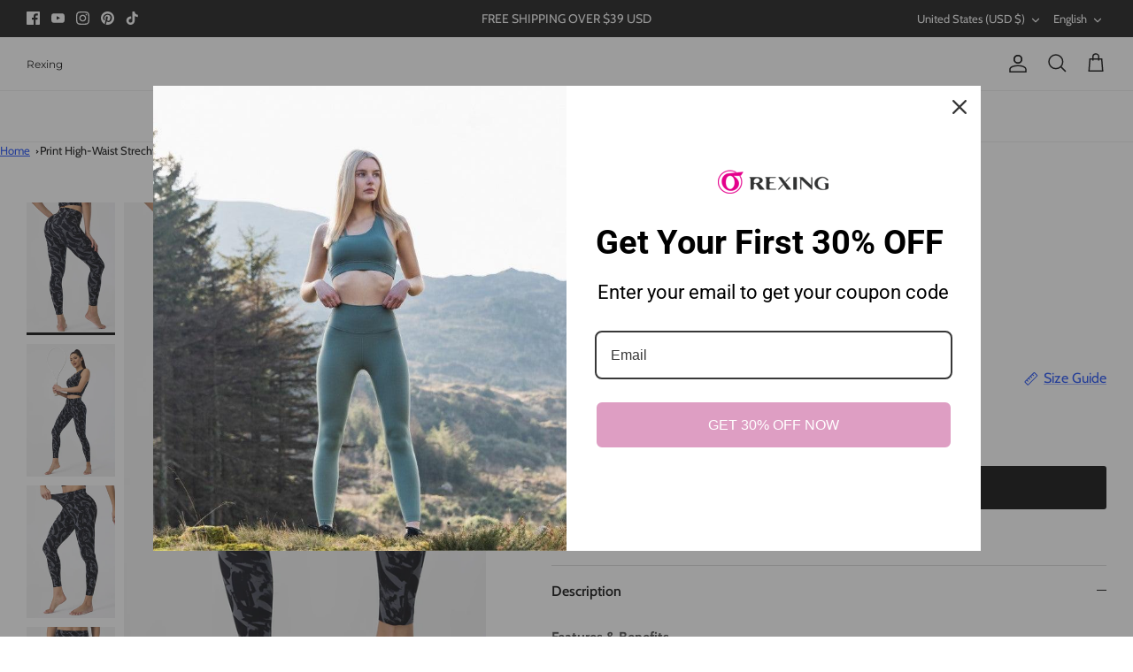

--- FILE ---
content_type: text/html; charset=utf-8
request_url: https://www.rexingsports.com/products/print-high-waist-strechy-legging
body_size: 50795
content:
<!DOCTYPE html>
<html lang="en">
  <head>

    <meta name="google-site-verification" content="7Y5rUb0oH3COu6sEm5Pemh2UAD_9yJ6oGJ5oUlyZ_tg" />
    <meta name="google-site-verfication" content="N_r2QzzBftgH2HBdNcRy-bxAVRW155z20HE1yvfRXMA" />
    <meta name="facebook-domain-verification" content="dw684dr0wdighj15f2mm8w3nvrvf8x" />
    <meta name="p:domain_verify" content="8ef40f762ffee927958b498071f89b68" />

    <meta name="google-site-verification" content="_gZeJvi9bZ39vRNN0WeTh7GKcCL18c0vbASXMJJJEzI" />

    <!-- Symmetry 5.4.1 -->

    <link
      rel="preload"
      href="//www.rexingsports.com/cdn/shop/t/71/assets/styles.css?v=83948851665711776811759332108"
      as="style">
    <meta charset="utf-8" />
<meta name="viewport" content="width=device-width,initial-scale=1.0" />
<meta http-equiv="X-UA-Compatible" content="IE=edge">

<link rel="preconnect" href="https://cdn.shopify.com" crossorigin>
<link rel="preconnect" href="https://fonts.shopify.com" crossorigin>
<link rel="preconnect" href="https://monorail-edge.shopifysvc.com"><link rel="preload" as="font" href="//www.rexingsports.com/cdn/fonts/cabin/cabin_n4.cefc6494a78f87584a6f312fea532919154f66fe.woff2" type="font/woff2" crossorigin><link rel="preload" as="font" href="//www.rexingsports.com/cdn/fonts/cabin/cabin_n7.255204a342bfdbc9ae2017bd4e6a90f8dbb2f561.woff2" type="font/woff2" crossorigin><link rel="preload" as="font" href="//www.rexingsports.com/cdn/fonts/cabin/cabin_i4.d89c1b32b09ecbc46c12781fcf7b2085f17c0be9.woff2" type="font/woff2" crossorigin><link rel="preload" as="font" href="//www.rexingsports.com/cdn/fonts/cabin/cabin_i7.ef2404c08a493e7ccbc92d8c39adf683f40e1fb5.woff2" type="font/woff2" crossorigin><link rel="preload" as="font" href="//www.rexingsports.com/cdn/fonts/cabin/cabin_n7.255204a342bfdbc9ae2017bd4e6a90f8dbb2f561.woff2" type="font/woff2" crossorigin><link rel="preload" as="font" href="//www.rexingsports.com/cdn/fonts/cabin/cabin_n6.c6b1e64927bbec1c65aab7077888fb033480c4f7.woff2" type="font/woff2" crossorigin><link rel="preload" as="font" href="//www.rexingsports.com/cdn/fonts/montserrat/montserrat_n4.81949fa0ac9fd2021e16436151e8eaa539321637.woff2" type="font/woff2" crossorigin><link rel="preload" href="//www.rexingsports.com/cdn/shop/t/71/assets/vendor.min.js?v=11589511144441591071652800777" as="script">
<link rel="preload" href="//www.rexingsports.com/cdn/shop/t/71/assets/theme.js?v=15895104509399745081673588492" as="script"><link rel="canonical" href="https://www.rexingsports.com/products/print-high-waist-strechy-legging" /><link rel="shortcut icon" href="//www.rexingsports.com/cdn/shop/files/logo-1-32_9bd9231b-106e-4279-b1d7-8c2f93beb032.png?v=1652239946" type="image/png" /><meta name="description" content="Features &amp;amp; Benefits 4-way stretch Tummy control &amp;amp; Butt lifting Grey ink print，bright and vivid Durable and not easy to deform，exquisite workmanship Material 69% Nylon 31% Spandex">

    <title>
      Print High-Waist Strechy Legging
      
      
        &ndash; Rexing
    </title>

    <!-- Global site tag (gtag.js) - Google Ads: 10825548527 -->
    <script async src="https://www.googletagmanager.com/gtag/js?id=AW-10825548527"></script>
    <script>
      window.dataLayer = window.dataLayer || [];
      function gtag() {
        dataLayer.push(arguments);
      }
      gtag('js', new Date());

      gtag('config', 'AW-10825548527', {'allow_enhanced_conversions': true});
      gtag('config', 'G-RE2DY0KPCY');
    </script>

    <!-- Google Tag Manager -->
    <script>
      (function(w, d, s, l, i) {
        w[l] = w[l] || [];
        w[l].push({'gtm.start': new Date().getTime(), event: 'gtm.js'});
        var f = d.getElementsByTagName(s)[0],
          j = d.createElement(s),
          dl = l != 'dataLayer'
            ? '&l=' + l
            : '';
        j.async = true;
        j.src = 'https://www.googletagmanager.com/gtm.js?id=' + i + dl;
        f.parentNode.insertBefore(j, f);
      })(window, document, 'script', 'dataLayer', 'GTM-T4XVDX8');
    </script>
    <!-- End Google Tag Manager -->

    <meta property="og:site_name" content="Rexing">
<meta property="og:url" content="https://www.rexingsports.com/products/print-high-waist-strechy-legging">
<meta property="og:title" content="Print High-Waist Strechy Legging">
<meta property="og:type" content="product">
<meta property="og:description" content="Features &amp;amp; Benefits 4-way stretch Tummy control &amp;amp; Butt lifting Grey ink print，bright and vivid Durable and not easy to deform，exquisite workmanship Material 69% Nylon 31% Spandex"><meta property="og:image" content="http://www.rexingsports.com/cdn/shop/products/IMG_5032_1200x1200.jpg?v=1678774682">
  <meta property="og:image:secure_url" content="https://www.rexingsports.com/cdn/shop/products/IMG_5032_1200x1200.jpg?v=1678774682">
  <meta property="og:image:width" content="1080">
  <meta property="og:image:height" content="1619"><meta property="og:price:amount" content="49.00">
  <meta property="og:price:currency" content="USD"><meta name="twitter:card" content="summary_large_image">
<meta name="twitter:title" content="Print High-Waist Strechy Legging">
<meta name="twitter:description" content="Features &amp;amp; Benefits 4-way stretch Tummy control &amp;amp; Butt lifting Grey ink print，bright and vivid Durable and not easy to deform，exquisite workmanship Material 69% Nylon 31% Spandex">


    <link href="//www.rexingsports.com/cdn/shop/t/71/assets/styles.css?v=83948851665711776811759332108" rel="stylesheet" type="text/css" media="all" />

    <script>
      window.theme = window.theme || {};
      theme.money_format_with_product_code_preference = 
        "\u003cspan class=transcy-money\u003e\u003cspan class=money\u003e${{amount}} USD\u003c\/span\u003e\u003c\/span\u003e"
      ;
      theme.money_format_with_cart_code_preference = 
        "\u003cspan class=transcy-money\u003e\u003cspan class=money\u003e${{amount}} USD\u003c\/span\u003e\u003c\/span\u003e"
      ;
      theme.money_format = "\u003cspan class=transcy-money\u003e\u003cspan class=money\u003e${{amount}}\u003c\/span\u003e\u003c\/span\u003e";
      theme.strings = {
        previous: "Previous",
        next: "Next",
        addressError: "Error looking up that address",
        addressNoResults: "No results for that address",
        addressQueryLimit: "You have exceeded the Google API usage limit. Consider upgrading to a \u003ca href=\"https:\/\/developers.google.com\/maps\/premium\/usage-limits\"\u003ePremium Plan\u003c\/a\u003e.",
        authError: "There was a problem authenticating your Google Maps API Key.",
        icon_labels_left: "Left",
        icon_labels_right: "Right",
        icon_labels_down: "Down",
        icon_labels_close: "Close",
        icon_labels_plus: "Plus",
        cart_terms_confirmation: "You must agree to the terms and conditions before continuing.",
        products_listing_from: "From",
        layout_live_search_see_all: "See all results",
        products_product_add_to_cart: "Add to Bag",
        products_variant_no_stock: "Sold out",
        products_variant_non_existent: "Unavailable",
        products_product_pick_a: "Pick a",
        products_product_unit_price_separator: " \/ ",
        general_navigation_menu_toggle_aria_label: "Toggle menu",
        general_accessibility_labels_close: "Close",
        products_added_notification_title: "Just added",
        products_added_notification_item: "Item",
        products_added_notification_unit_price: "Item price",
        products_added_notification_quantity: "Qty",
        products_added_notification_total_price: "Total price",
        products_added_notification_shipping_note: "Excl. shipping",
        products_added_notification_keep_shopping: "Keep Shopping",
        products_added_notification_cart: "Bag",
        products_product_adding_to_cart: "Adding",
        products_product_added_to_cart: "Added to Bag",
        products_added_notification_subtotal: "Subtotal",
        products_labels_sold_out: "Sold Out",
        products_labels_sale: "Sale",
        products_labels_percent_reduction: "[[ amount ]]% off",
        products_labels_value_reduction_html: "[[ amount ]] off",
        products_product_preorder: "Pre-order",
        general_quick_search_pages: "Pages",
        general_quick_search_no_results: "Sorry, we couldn\u0026#39;t find any results",
        collections_general_see_all_subcollections: "See all..."
      };
      theme.routes = {
        search_url: '/search',
        cart_url: '/cart',
        cart_add_url: '/cart/add',
        cart_change_url: '/cart/change',
        predictive_search_url: '/search/suggest'
      };
      theme.settings = {
        cart_type: "drawer",
        quickbuy_style: "button",
        avoid_orphans: true
      };
      document.documentElement.classList.add('js');
    </script><style>[data-swatch="tidewater green"] { --swatch-background-image: url(//www.rexingsports.com/cdn/shop/files/tidewater-green_128x128_crop_center.png?v=1524499727937493455) }[data-swatch="lavender"] { --swatch-background-image: url(//www.rexingsports.com/cdn/shop/files/lavender_128x128_crop_center.png?v=11544113456344461465) }[data-swatch="soft chambray"] { --swatch-background-image: url(//www.rexingsports.com/cdn/shop/files/soft-chambray_128x128_crop_center.png?v=13659023813263248665) }[data-swatch="white"] { --swatch-background-image: url(//www.rexingsports.com/cdn/shop/files/white_128x128_crop_center.png?v=3707448997141901497) }[data-swatch="sakura pink tie-dye"] { --swatch-background-image: url(//www.rexingsports.com/cdn/shop/files/sakura-pink-tie-dye_128x128_crop_center.png?v=5982510399208567201) }[data-swatch="feather grey tie-dye"] { --swatch-background-image: url(//www.rexingsports.com/cdn/shop/files/feather-grey-tie-dye_128x128_crop_center.png?v=7610514367712041174) }[data-swatch="black"] { --swatch-background-image: url(//www.rexingsports.com/cdn/shop/files/black_128x128_crop_center.png?v=15123363603036161681) }[data-swatch="iris yellow tie-dye"] { --swatch-background-image: url(//www.rexingsports.com/cdn/shop/files/iris-yellow-tie-dye_128x128_crop_center.png?v=11223423210686897977) }[data-swatch="feather-grey-tie-dye.png"] { --swatch-background-image: url(//www.rexingsports.com/cdn/shop/files/feather-grey-tie-dye_128x128_crop_center.png?v=7610514367712041174) }[data-swatch="graphite grey"] { --swatch-background-image: url(//www.rexingsports.com/cdn/shop/files/graphite-grey_128x128_crop_center.png?v=11460625271818440978) }[data-swatch="blue green"] { --swatch-background-image: url(//www.rexingsports.com/cdn/shop/files/blue-green_128x128_crop_center.png?v=11296009756565481) }[data-swatch="dark gray"] { --swatch-background-image: url(//www.rexingsports.com/cdn/shop/files/dark-gray_128x128_crop_center.png?v=16486705636775777899) }[data-swatch="rhino grey"] { --swatch-background-image: url(//www.rexingsports.com/cdn/shop/files/rhino-grey_128x128_crop_center.png?v=1702464395778934258) }[data-swatch="soft pink"] { --swatch-background-image: url(//www.rexingsports.com/cdn/shop/files/soft-pink_128x128_crop_center.png?v=965996404628050221) }[data-swatch="quartz pink"] { --swatch-background-image: url(//www.rexingsports.com/cdn/shop/files/quartz-pink_128x128_crop_center.png?v=9914148614142352474) }[data-swatch="coral pink"] { --swatch-background-image: url(//www.rexingsports.com/cdn/shop/files/coral-pink_128x128_crop_center.png?v=15299276780642621464) }[data-swatch="rainforest green"] { --swatch-background-image: url(//www.rexingsports.com/cdn/shop/files/rainforest-green_128x128_crop_center.png?v=12885861713317548006) }[data-swatch="dark green"] { --swatch-background-image: url(//www.rexingsports.com/cdn/shop/files/dark-green_128x128_crop_center.png?v=9839193853729381253) }[data-swatch="yellow pear"] { --swatch-background-image: url(//www.rexingsports.com/cdn/shop/files/yellow-pear_128x128_crop_center.png?v=1488426975144699733) }[data-swatch="cherry blossom pink"] { --swatch-background-image: url(//www.rexingsports.com/cdn/shop/files/cherry-blossom-pink_128x128_crop_center.png?v=4623745707753266735) }[data-swatch="spectra yellow"] { --swatch-background-image: url(//www.rexingsports.com/cdn/shop/files/spectra-yellow_128x128_crop_center.png?v=2357869937425399059) }[data-swatch="indigo"] { --swatch-background-image: url(//www.rexingsports.com/cdn/shop/files/indigo_128x128_crop_center.png?v=11850264417868043827) }[data-swatch="oxford blue"] { --swatch-background-image: url(//www.rexingsports.com/cdn/shop/files/oxford-blue_128x128_crop_center.png?v=5974927867992431411) }[data-swatch="burgundy"] { --swatch-background-image: url(//www.rexingsports.com/cdn/shop/files/burgundy_128x128_crop_center.png?v=18135057044469844645) }[data-swatch="classic blue"] { --swatch-background-image: url(//www.rexingsports.com/cdn/shop/files/classic-blue_128x128_crop_center.png?v=14620010903421024251) }[data-swatch="dark olive"] { --swatch-background-image: url(//www.rexingsports.com/cdn/shop/files/dark-olive_128x128_crop_center.png?v=4349500167042027792) }[data-swatch="light brown"] { --swatch-background-image: url(//www.rexingsports.com/cdn/shop/files/light-brown_128x128_crop_center.png?v=14887561203061402284) }[data-swatch="red merlot"] { --swatch-background-image: url(//www.rexingsports.com/cdn/shop/files/red-merlot_128x128_crop_center.png?v=416464658822215170) }[data-swatch="navy blue"] { --swatch-background-image: url(//www.rexingsports.com/cdn/shop/files/navy-blue_128x128_crop_center.png?v=2976685317823632955) }[data-swatch="dark blue"] { --swatch-background-image: url(//www.rexingsports.com/cdn/shop/files/dark-blue_128x128_crop_center.png?v=10596513479187542480) }[data-swatch="rose red"] { --swatch-background-image: url(//www.rexingsports.com/cdn/shop/files/rose-red_128x128_crop_center.png?v=12785702664800130796) }[data-swatch="sharp green"] { --swatch-background-image: url(//www.rexingsports.com/cdn/shop/files/sharp-green_128x128_crop_center.png?v=3981763378227868145) }[data-swatch="frost blue"] { --swatch-background-image: url(//www.rexingsports.com/cdn/shop/files/frost-blue_128x128_crop_center.png?v=14323988695688869470) }[data-swatch="misty jade green"] { --swatch-background-image: url(//www.rexingsports.com/cdn/shop/files/misty-jade-green_128x128_crop_center.png?v=3253333819936309699) }[data-swatch="dusty pink"] { --swatch-background-image: url(//www.rexingsports.com/cdn/shop/files/dusty-pink_128x128_crop_center.png?v=13251545444144257661) }[data-swatch="heathered black"] { --swatch-background-image: url(//www.rexingsports.com/cdn/shop/files/heathered-black_128x128_crop_center.png?v=6392207829016180799) }[data-swatch="ivory"] { --swatch-background-image: url(//www.rexingsports.com/cdn/shop/files/ivory_128x128_crop_center.png?v=16522692246730192590) }[data-swatch="lemon chiffon"] { --swatch-background-image: url(//www.rexingsports.com/cdn/shop/files/lemon-chiffon_128x128_crop_center.png?v=73503256794513092) }[data-swatch="peach pink"] { --swatch-background-image: url(//www.rexingsports.com/cdn/shop/files/peach-pink_128x128_crop_center.png?v=900367422922158411) }[data-swatch="dusty blue"] { --swatch-background-image: url(//www.rexingsports.com/cdn/shop/files/dusty-blue_128x128_crop_center.png?v=6836012248876265800) }[data-swatch="air blue"] { --swatch-background-image: url(//www.rexingsports.com/cdn/shop/files/air-blue_128x128_crop_center.png?v=9213784871172669273) }[data-swatch="air purple"] { --swatch-background-image: url(//www.rexingsports.com/cdn/shop/files/air-purple_128x128_crop_center.png?v=6890716199441808273) }[data-swatch="dark blue703"] { --swatch-background-image: url(//www.rexingsports.com/cdn/shop/files/Dark_Blue703_128x128_crop_center.png?v=12183486596122808467) }[data-swatch="light blue702"] { --swatch-background-image: url(//www.rexingsports.com/cdn/shop/files/Light_Blue702_128x128_crop_center.png?v=263857567494412779) }[data-swatch="pink"] { --swatch-background-image: url(//www.rexingsports.com/cdn/shop/files/pink_128x128_crop_center.png?v=3441378297229511744) }[data-swatch="light blue"] { --swatch-background-image: url(//www.rexingsports.com/cdn/shop/files/light_blue_128x128_crop_center.png?v=12393978146001277124) }[data-swatch="violet"] { --swatch-background-image: url(//www.rexingsports.com/cdn/shop/files/violet_128x128_crop_center.png?v=8324317248532485675) }[data-swatch="rose hermosa"] { --swatch-background-image: url(//www.rexingsports.com/cdn/shop/files/Rose_Hermosa_Frisbee_128x128_crop_center.jpg?v=10034520837913081128) }[data-swatch="rosa red"] { --swatch-background-image: url(//www.rexingsports.com/cdn/shop/files/Rosa_Red_Frisbee_128x128_crop_center.jpg?v=16439101012207608539) }[data-swatch="brown"] { --swatch-background-image: url(//www.rexingsports.com/cdn/shop/files/brown_128x128_crop_center.png?v=15646003732132632767) }[data-swatch="moss green"] { --swatch-background-image: url(//www.rexingsports.com/cdn/shop/files/moss-green_128x128_crop_center.png?v=3643601630887827656) }[data-swatch="matcha green"] { --swatch-background-image: url(//www.rexingsports.com/cdn/shop/files/Matcha-Green_128x128_crop_center.png?v=270353245493372054) }[data-swatch="haze blue"] { --swatch-background-image: url(//www.rexingsports.com/cdn/shop/files/Haze-Blue_128x128_crop_center.png?v=9748892793502589168) }[data-swatch="taro purple"] { --swatch-background-image: url(//www.rexingsports.com/cdn/shop/files/Taro-Purple_128x128_crop_center.png?v=10063548867420473825) }[data-swatch="watermelon red"] { --swatch-background-image: url(//www.rexingsports.com/cdn/shop/files/Watermelon-Red_128x128_crop_center.png?v=7128063017631252929) }[data-swatch="olive"] { --swatch-background-image: url(//www.rexingsports.com/cdn/shop/files/Olive_128x128_crop_center.png?v=6402840379563644225) }[data-swatch="cobower blue"] { --swatch-background-image: url(//www.rexingsports.com/cdn/shop/files/Cobower-Blue_128x128_crop_center.png?v=13167133405498338816) }[data-swatch="bamboo green"] { --swatch-background-image: url(//www.rexingsports.com/cdn/shop/files/Bamboo-Green_128x128_crop_center.png?v=6027510852834000185) }[data-swatch="maroon"] { --swatch-background-image: url(//www.rexingsports.com/cdn/shop/files/Maroon_128x128_crop_center.png?v=12741433746430491267) }[data-swatch="grey ink print"] { --swatch-background-image: url(//www.rexingsports.com/cdn/shop/files/Grey-ink-print_128x128_crop_center.png?v=16531916458454760641) }[data-swatch="blue ink print"] { --swatch-background-image: url(//www.rexingsports.com/cdn/shop/files/Blue-ink-print_128x128_crop_center.png?v=17240777554349386458) }[data-swatch="verdant green"] { --swatch-background-image: url(//www.rexingsports.com/cdn/shop/files/Verdant-green_128x128_crop_center.png?v=4559744657965460158) }[data-swatch="mid night navy"] { --swatch-background-image: url(//www.rexingsports.com/cdn/shop/files/Mid-night-Navy_128x128_crop_center.png?v=9044118306142311514) }[data-swatch="black grey"] { --swatch-background-image: url(//www.rexingsports.com/cdn/shop/files/Black-Grey_128x128_crop_center.png?v=16719090587849066740) }[data-swatch="sugar plum"] { --swatch-background-image: url(//www.rexingsports.com/cdn/shop/files/Sugar-Plum_128x128_crop_center.png?v=1088304135881988979) }[data-swatch="dynasty green"] { --swatch-background-image: url(//www.rexingsports.com/cdn/shop/files/Dynasty-Green_128x128_crop_center.png?v=1820168340947719680) }[data-swatch="sugar swizzle"] { --swatch-background-image: url(//www.rexingsports.com/cdn/shop/files/Sugar-Swizzle_128x128_crop_center.png?v=1616346801290554268) }[data-swatch="lavender grey"] { --swatch-background-image: url(//www.rexingsports.com/cdn/shop/files/Lavender-Grey_128x128_crop_center.png?v=17269768252874038654) }[data-swatch="driftwood"] { --swatch-background-image: url(//www.rexingsports.com/cdn/shop/files/Driftwood_128x128_crop_center.png?v=2429034816818836659) }[data-swatch="flinestone"] { --swatch-background-image: url(//www.rexingsports.com/cdn/shop/files/Flinestone_128x128_crop_center.png?v=8862785429118857562) }[data-swatch="ivory#"] { --swatch-background-image: url(//www.rexingsports.com/cdn/shopifycloud/storefront/assets/no-image-160-46f2d4a0_128x128.gif) }[data-swatch="red hot summer"] { --swatch-background-color:#F22B2D}[data-swatch="ultramint"] { --swatch-background-color:#9FE29F}[data-swatch="cinnamon brown"] { --swatch-background-color:#825C3D}[data-swatch="limestone"] { --swatch-background-color:#B6B5A1}[data-swatch="strawberry lemonade"] { --swatch-background-color:#FFA299}[data-swatch="green glow"] { --swatch-background-color:#9DFF8C}[data-swatch="crystal cave/lilac whisper/tallow purple"] { --swatch-background-image: url(//www.rexingsports.com/cdn/shop/files/Crystal_Cave-Lilac_Whisper-Tallow_Purple_128x128_crop_center.jpg?v=6219552651025460671) }[data-swatch="celeste/classic white"] { --swatch-background-image: url(//www.rexingsports.com/cdn/shop/files/Celeste-Classic_White_128x128_crop_center.jpg?v=2724423234536999407) }[data-swatch="fiddle/frond"] { --swatch-background-image: url(//www.rexingsports.com/cdn/shop/files/Fiddle-Frond_128x128_crop_center.jpg?v=2632024090972433385) }[data-swatch="black/reflective silver"] { --swatch-background-image: url(//www.rexingsports.com/cdn/shop/files/Black-Reflective%20Silver_128x128_crop_center.jpg?v=19218) }[data-swatch="highlighter wavy cheetah/marbled zebra"] { --swatch-background-image: url(//www.rexingsports.com/cdn/shop/files/Highlighter%20Wavy%20Cheetah-Marbled%20Zebra_128x128_crop_center.jpg?v=19218) }[data-swatch="electric rose/wavy cheetah"] { --swatch-background-image: url(//www.rexingsports.com/cdn/shop/files/Electric%20Rose-Wavy%20Cheetah_128x128_crop_center.jpg?v=19218) }[data-swatch="indigo/ultraviolet"] { --swatch-background-image: url(//www.rexingsports.com/cdn/shop/files/Indigo-Ultraviolet_128x128_crop_center.jpg?v=15682749791026743807) }[data-swatch="egret/gold"] { --swatch-background-image: url(//www.rexingsports.com/cdn/shop/files/Egret-Gold_128x128_crop_center.jpg?v=19218) }[data-swatch="mineral grey/strawberry red"] { --swatch-background-image: url(//www.rexingsports.com/cdn/shop/files/Mineral%20Grey-Strawberry%20Red_128x128_crop_center.jpg?v=19218) }[data-swatch="electric cherry/electric cherry mini leopard"] { --swatch-background-image: url(//www.rexingsports.com/cdn/shop/files/Electric%20Cherry-Electric%20Cherry%20Mini%20Leopard_128x128_crop_center.jpg?v=19218) }[data-swatch="spotted/black"] { --swatch-background-image: url(//www.rexingsports.com/cdn/shop/files/Spotted-Black_128x128_crop_center.jpg?v=19218) }[data-swatch="limeade logo slice/limeade"] { --swatch-background-image: url(//www.rexingsports.com/cdn/shop/files/Limeade%20Logo%20Slice-Limeade_128x128_crop_center.jpg?v=19218) }[data-swatch="white/micro dot/spotted"] { --swatch-background-image: url(//www.rexingsports.com/cdn/shop/files/White-Micro%20Dot-Spotted_128x128_crop_center.jpg?v=19218) }[data-swatch="blue nova bandana/tapioca"] { --swatch-background-image: url(//www.rexingsports.com/cdn/shop/files/Blue%20Nova%20Bandana-Tapioca_128x128_crop_center.jpg?v=19218) }[data-swatch="blur/lemon crème"] { --swatch-background-image: url(//www.rexingsports.com/cdn/shop/files/Blur-Lemon%20Cr%C3%A8me_128x128_crop_center.jpg?v=19218) }[data-swatch="autumn/oats"] { --swatch-background-image: url(//www.rexingsports.com/cdn/shop/files/Autumn-Oats_128x128_crop_center.jpg?v=14853158544649326575) }[data-swatch="black/micro dot"] { --swatch-background-image: url(//www.rexingsports.com/cdn/shop/files/Black-Micro%20Dot_128x128_crop_center.jpg?v=19218) }[data-swatch="abyss/blue violet"] { --swatch-background-image: url(//www.rexingsports.com/cdn/shop/files/Abyss-Blue_Violet_128x128_crop_center.jpg?v=14398043018810268455) }[data-swatch="sorbet/seashell"] { --swatch-background-image: url(//www.rexingsports.com/cdn/shop/files/Sorbet-Seashell_128x128_crop_center.jpg?v=5545025618370092727) }[data-swatch="safari/desert rose"] { --swatch-background-image: url(//www.rexingsports.com/cdn/shop/files/Safari-Desert_Rose_128x128_crop_center.jpg?v=5414105109914068931) }[data-swatch="misty lilac/multi"] { --swatch-background-image: url(//www.rexingsports.com/cdn/shop/files/Misty%20Lilac-Multi_128x128_crop_center.jpg?v=19218) }[data-swatch="egret/multi"] { --swatch-background-image: url(//www.rexingsports.com/cdn/shop/files/Egret-Multi_128x128_crop_center.jpg?v=19218) }[data-swatch="deep navy/multi"] { --swatch-background-image: url(//www.rexingsports.com/cdn/shop/files/DeepNavy-Multi_128x128_crop_center.jpg?v=8072351073532779221) }[data-swatch="slate green/lemon creme"] { --swatch-background-image: url(//www.rexingsports.com/cdn/shop/files/Slate_Green-Lemon_Creme_128x128_crop_center.jpg?v=6086413931256399278) }[data-swatch="runyon/pink cloud"] { --swatch-background-image: url(//www.rexingsports.com/cdn/shop/files/Runyon-Pink%20Cloud_128x128_crop_center.jpg?v=19218) }[data-swatch="rust/dusty cedar/pearl pink"] { --swatch-background-image: url(//www.rexingsports.com/cdn/shop/files/Rust-Dusty_Cedar-Pearl_Pink_128x128_crop_center.jpg?v=10022143308341071021) }[data-swatch="white/ice cube multi"] { --swatch-background-image: url(//www.rexingsports.com/cdn/shop/files/White-Ice%20Cube%20Multi_128x128_crop_center.jpg?v=19218) }[data-swatch="dusty cedar/blossom/pearl pink"] { --swatch-background-image: url(//www.rexingsports.com/cdn/shop/files/Dusty_Cedar-Blossom-Pearl_Pink_128x128_crop_center.jpg?v=4873515542100058783) }[data-swatch="porter daisy/pink dust/wild lime"] { --swatch-background-image: url(//www.rexingsports.com/cdn/shop/files/Porter_Daisy-Pink_Dust-Wild%20Lime_128x128_crop_center.jpg?v=19218) }[data-swatch="white/shorewood/pink cloud"] { --swatch-background-image: url(//www.rexingsports.com/cdn/shop/files/White-Shorewood-Pink%20Cloud_128x128_crop_center.jpg?v=19218) }[data-swatch="mocha meru/black"] { --swatch-background-image: url(//www.rexingsports.com/cdn/shop/files/Mocha_Meru-Black_128x128_crop_center.jpg?v=12717617199716263480) }[data-swatch="white/lemon drop/orange sorbet"] { --swatch-background-image: url(//www.rexingsports.com/cdn/shop/files/White-Lemon%20Drop-Orange%20Sorbet_128x128_crop_center.jpg?v=19218) }[data-swatch="grove/agave/sand dune"] { --swatch-background-image: url(//www.rexingsports.com/cdn/shop/files/Grove-Agave-Sand_Dune_128x128_crop_center.jpg?v=11872847342397379381) }[data-swatch="white/plush pink multi"] { --swatch-background-image: url(//www.rexingsports.com/cdn/shop/files/White-Plush%20Pink%20Multi_128x128_crop_center.jpg?v=19218) }[data-swatch="white/multi"] { --swatch-background-image: url(//www.rexingsports.com/cdn/shop/files/White-Multi_128x128_crop_center.jpg?v=11823979826945968047) }[data-swatch="navy/marina"] { --swatch-background-image: url(//www.rexingsports.com/cdn/shop/files/Navy-Marina_128x128_crop_center.jpg?v=1828148142420691943) }[data-swatch="fjord/multi"] { --swatch-background-image: url(//www.rexingsports.com/cdn/shop/files/Fjord-Multi_128x128_crop_center.jpg?v=2938552643313310138) }[data-swatch="thunder/multi"] { --swatch-background-image: url(//www.rexingsports.com/cdn/shop/files/Thunder-Multi_128x128_crop_center.jpg?v=920761004826967529) }[data-swatch="charcoal camo/leaf"] { --swatch-background-image: url(//www.rexingsports.com/cdn/shop/files/CharcoalCamo-Leaf_128x128_crop_center.jpg?v=13314807841527149800) }[data-swatch="desert sun/misty bay/peach kiss"] { --swatch-background-image: url(//www.rexingsports.com/cdn/shop/files/Desert-Sun-Misty-Bay-Peach-Kiss_128x128_crop_center.jpg?v=8227199305110418031) }[data-swatch="tropical/deep cypress/desert sun"] { --swatch-background-image: url(//www.rexingsports.com/cdn/shop/files/Tropical-Deep-Cypress-Desert-Sun_128x128_crop_center.jpg?v=15283122338711450567) }[data-swatch="pink pop/rosy cheeks/misty bay"] { --swatch-background-image: url(//www.rexingsports.com/cdn/shop/files/Pink-Pop-Rosy-Cheeks-Misty-Bay_128x128_crop_center.jpg?v=12007995748638093499) }[data-swatch="grey"] { --swatch-background-color:#565956}[data-swatch="green"] { --swatch-background-color:#77A8A1}[data-swatch="red"] { --swatch-background-color:#6C1A28}[data-swatch="khaki"] { --swatch-background-color:#AA9470}[data-swatch="white"] { --swatch-background-color:#FFFFFF}[data-swatch="black"] { --swatch-background-color:#000000}[data-swatch="sakura pink"] { --swatch-background-image: url(//www.rexingsports.com/cdn/shop/files/Sakura-Pink_128x128_crop_center.png?v=15039020722133112070) }[data-swatch="lilac violet"] { --swatch-background-image: url(//www.rexingsports.com/cdn/shop/files/Lilac-Violet_128x128_crop_center.png?v=2069909528746308403) }[data-swatch="greenery"] { --swatch-background-image: url(//www.rexingsports.com/cdn/shop/files/Greenery_128x128_crop_center.png?v=12534276446539632353) }[data-swatch="klein blue"] { --swatch-background-color:#247EDC}[data-swatch="gradient blue"] { --swatch-background-image: url(//www.rexingsports.com/cdn/shop/files/Gradient-blue_128x128_crop_center.png?v=16951748838428531120) }[data-swatch="gradient green"] { --swatch-background-image: url(//www.rexingsports.com/cdn/shop/files/Gradient-green_128x128_crop_center.png?v=14427001343360111284) }[data-swatch="avocado green"] { --swatch-background-color:#D3DDC5}[data-swatch="fuchsia purple"] { --swatch-background-color:#E7427E}[data-swatch="faded denim"] { --swatch-background-color:#92B2C5}[data-swatch="grey gradient"] { --swatch-background-image: url(//www.rexingsports.com/cdn/shop/files/Grey-gradient_128x128_crop_center.png?v=14387386485694591541) }[data-swatch="lavender gradient"] { --swatch-background-image: url(//www.rexingsports.com/cdn/shop/files/Lavender-gradient_128x128_crop_center.png?v=15051568713278450943) }[data-swatch="green gradient"] { --swatch-background-image: url(//www.rexingsports.com/cdn/shop/files/Green-gradient_128x128_crop_center.png?v=4999845984636805645) }[data-swatch="purple"] { --swatch-background-image: url(//www.rexingsports.com/cdn/shop/files/Purple_128x128_crop_center.png?v=17791400253442870031) }[data-swatch="dusty green"] { --swatch-background-image: url(//www.rexingsports.com/cdn/shop/files/Dusty-green_128x128_crop_center.png?v=11210619107863564105) }[data-swatch="olive green"] { --swatch-background-image: url(//www.rexingsports.com/cdn/shop/files/Olive-green_128x128_crop_center.png?v=12890860029404842939) }</style><script>window.performance && window.performance.mark && window.performance.mark('shopify.content_for_header.start');</script><meta name="google-site-verification" content="7Y5rUb0oH3COu6sEm5Pemh2UAD_9yJ6oGJ5oUlyZ_tg">
<meta id="shopify-digital-wallet" name="shopify-digital-wallet" content="/59913896116/digital_wallets/dialog">
<meta name="shopify-checkout-api-token" content="147c9574c5b76b27ce70c2a30c512f7e">
<meta id="in-context-paypal-metadata" data-shop-id="59913896116" data-venmo-supported="false" data-environment="production" data-locale="en_US" data-paypal-v4="true" data-currency="USD">
<link rel="alternate" hreflang="x-default" href="https://www.rexingsports.com/products/print-high-waist-strechy-legging">
<link rel="alternate" hreflang="en" href="https://www.rexingsports.com/products/print-high-waist-strechy-legging">
<link rel="alternate" hreflang="de" href="https://www.rexingsports.com/de/products/print-high-waist-strechy-legging">
<link rel="alternate" hreflang="es" href="https://www.rexingsports.com/es/products/print-high-waist-strechy-legging">
<link rel="alternate" type="application/json+oembed" href="https://www.rexingsports.com/products/print-high-waist-strechy-legging.oembed">
<script async="async" src="/checkouts/internal/preloads.js?locale=en-US"></script>
<link rel="preconnect" href="https://shop.app" crossorigin="anonymous">
<script async="async" src="https://shop.app/checkouts/internal/preloads.js?locale=en-US&shop_id=59913896116" crossorigin="anonymous"></script>
<script id="apple-pay-shop-capabilities" type="application/json">{"shopId":59913896116,"countryCode":"HK","currencyCode":"USD","merchantCapabilities":["supports3DS"],"merchantId":"gid:\/\/shopify\/Shop\/59913896116","merchantName":"Rexing","requiredBillingContactFields":["postalAddress","email","phone"],"requiredShippingContactFields":["postalAddress","email","phone"],"shippingType":"shipping","supportedNetworks":["visa","masterCard","amex"],"total":{"type":"pending","label":"Rexing","amount":"1.00"},"shopifyPaymentsEnabled":true,"supportsSubscriptions":true}</script>
<script id="shopify-features" type="application/json">{"accessToken":"147c9574c5b76b27ce70c2a30c512f7e","betas":["rich-media-storefront-analytics"],"domain":"www.rexingsports.com","predictiveSearch":true,"shopId":59913896116,"locale":"en"}</script>
<script>var Shopify = Shopify || {};
Shopify.shop = "gagafit.myshopify.com";
Shopify.locale = "en";
Shopify.currency = {"active":"USD","rate":"1.0"};
Shopify.country = "US";
Shopify.theme = {"name":"RX-v1(2022-06-02)","id":129444610228,"schema_name":"Symmetry","schema_version":"5.4.1","theme_store_id":null,"role":"main"};
Shopify.theme.handle = "null";
Shopify.theme.style = {"id":null,"handle":null};
Shopify.cdnHost = "www.rexingsports.com/cdn";
Shopify.routes = Shopify.routes || {};
Shopify.routes.root = "/";</script>
<script type="module">!function(o){(o.Shopify=o.Shopify||{}).modules=!0}(window);</script>
<script>!function(o){function n(){var o=[];function n(){o.push(Array.prototype.slice.apply(arguments))}return n.q=o,n}var t=o.Shopify=o.Shopify||{};t.loadFeatures=n(),t.autoloadFeatures=n()}(window);</script>
<script>
  window.ShopifyPay = window.ShopifyPay || {};
  window.ShopifyPay.apiHost = "shop.app\/pay";
  window.ShopifyPay.redirectState = null;
</script>
<script id="shop-js-analytics" type="application/json">{"pageType":"product"}</script>
<script defer="defer" async type="module" src="//www.rexingsports.com/cdn/shopifycloud/shop-js/modules/v2/client.init-shop-cart-sync_BT-GjEfc.en.esm.js"></script>
<script defer="defer" async type="module" src="//www.rexingsports.com/cdn/shopifycloud/shop-js/modules/v2/chunk.common_D58fp_Oc.esm.js"></script>
<script defer="defer" async type="module" src="//www.rexingsports.com/cdn/shopifycloud/shop-js/modules/v2/chunk.modal_xMitdFEc.esm.js"></script>
<script type="module">
  await import("//www.rexingsports.com/cdn/shopifycloud/shop-js/modules/v2/client.init-shop-cart-sync_BT-GjEfc.en.esm.js");
await import("//www.rexingsports.com/cdn/shopifycloud/shop-js/modules/v2/chunk.common_D58fp_Oc.esm.js");
await import("//www.rexingsports.com/cdn/shopifycloud/shop-js/modules/v2/chunk.modal_xMitdFEc.esm.js");

  window.Shopify.SignInWithShop?.initShopCartSync?.({"fedCMEnabled":true,"windoidEnabled":true});

</script>
<script>
  window.Shopify = window.Shopify || {};
  if (!window.Shopify.featureAssets) window.Shopify.featureAssets = {};
  window.Shopify.featureAssets['shop-js'] = {"shop-cart-sync":["modules/v2/client.shop-cart-sync_DZOKe7Ll.en.esm.js","modules/v2/chunk.common_D58fp_Oc.esm.js","modules/v2/chunk.modal_xMitdFEc.esm.js"],"init-fed-cm":["modules/v2/client.init-fed-cm_B6oLuCjv.en.esm.js","modules/v2/chunk.common_D58fp_Oc.esm.js","modules/v2/chunk.modal_xMitdFEc.esm.js"],"shop-cash-offers":["modules/v2/client.shop-cash-offers_D2sdYoxE.en.esm.js","modules/v2/chunk.common_D58fp_Oc.esm.js","modules/v2/chunk.modal_xMitdFEc.esm.js"],"shop-login-button":["modules/v2/client.shop-login-button_QeVjl5Y3.en.esm.js","modules/v2/chunk.common_D58fp_Oc.esm.js","modules/v2/chunk.modal_xMitdFEc.esm.js"],"pay-button":["modules/v2/client.pay-button_DXTOsIq6.en.esm.js","modules/v2/chunk.common_D58fp_Oc.esm.js","modules/v2/chunk.modal_xMitdFEc.esm.js"],"shop-button":["modules/v2/client.shop-button_DQZHx9pm.en.esm.js","modules/v2/chunk.common_D58fp_Oc.esm.js","modules/v2/chunk.modal_xMitdFEc.esm.js"],"avatar":["modules/v2/client.avatar_BTnouDA3.en.esm.js"],"init-windoid":["modules/v2/client.init-windoid_CR1B-cfM.en.esm.js","modules/v2/chunk.common_D58fp_Oc.esm.js","modules/v2/chunk.modal_xMitdFEc.esm.js"],"init-shop-for-new-customer-accounts":["modules/v2/client.init-shop-for-new-customer-accounts_C_vY_xzh.en.esm.js","modules/v2/client.shop-login-button_QeVjl5Y3.en.esm.js","modules/v2/chunk.common_D58fp_Oc.esm.js","modules/v2/chunk.modal_xMitdFEc.esm.js"],"init-shop-email-lookup-coordinator":["modules/v2/client.init-shop-email-lookup-coordinator_BI7n9ZSv.en.esm.js","modules/v2/chunk.common_D58fp_Oc.esm.js","modules/v2/chunk.modal_xMitdFEc.esm.js"],"init-shop-cart-sync":["modules/v2/client.init-shop-cart-sync_BT-GjEfc.en.esm.js","modules/v2/chunk.common_D58fp_Oc.esm.js","modules/v2/chunk.modal_xMitdFEc.esm.js"],"shop-toast-manager":["modules/v2/client.shop-toast-manager_DiYdP3xc.en.esm.js","modules/v2/chunk.common_D58fp_Oc.esm.js","modules/v2/chunk.modal_xMitdFEc.esm.js"],"init-customer-accounts":["modules/v2/client.init-customer-accounts_D9ZNqS-Q.en.esm.js","modules/v2/client.shop-login-button_QeVjl5Y3.en.esm.js","modules/v2/chunk.common_D58fp_Oc.esm.js","modules/v2/chunk.modal_xMitdFEc.esm.js"],"init-customer-accounts-sign-up":["modules/v2/client.init-customer-accounts-sign-up_iGw4briv.en.esm.js","modules/v2/client.shop-login-button_QeVjl5Y3.en.esm.js","modules/v2/chunk.common_D58fp_Oc.esm.js","modules/v2/chunk.modal_xMitdFEc.esm.js"],"shop-follow-button":["modules/v2/client.shop-follow-button_CqMgW2wH.en.esm.js","modules/v2/chunk.common_D58fp_Oc.esm.js","modules/v2/chunk.modal_xMitdFEc.esm.js"],"checkout-modal":["modules/v2/client.checkout-modal_xHeaAweL.en.esm.js","modules/v2/chunk.common_D58fp_Oc.esm.js","modules/v2/chunk.modal_xMitdFEc.esm.js"],"shop-login":["modules/v2/client.shop-login_D91U-Q7h.en.esm.js","modules/v2/chunk.common_D58fp_Oc.esm.js","modules/v2/chunk.modal_xMitdFEc.esm.js"],"lead-capture":["modules/v2/client.lead-capture_BJmE1dJe.en.esm.js","modules/v2/chunk.common_D58fp_Oc.esm.js","modules/v2/chunk.modal_xMitdFEc.esm.js"],"payment-terms":["modules/v2/client.payment-terms_Ci9AEqFq.en.esm.js","modules/v2/chunk.common_D58fp_Oc.esm.js","modules/v2/chunk.modal_xMitdFEc.esm.js"]};
</script>
<script>(function() {
  var isLoaded = false;
  function asyncLoad() {
    if (isLoaded) return;
    isLoaded = true;
    var urls = ["https:\/\/sdks.automizely.com\/conversions\/v1\/conversions.js?app_connection_id=d7b554ac53894be8881e0ae9602f0c0d\u0026mapped_org_id=098e9c098e21071585dc0feba852c5c2_v1\u0026shop=gagafit.myshopify.com","\/\/swymv3free-01.azureedge.net\/code\/swym-shopify.js?shop=gagafit.myshopify.com","https:\/\/gdprcdn.b-cdn.net\/js\/gdpr_cookie_consent.min.js?shop=gagafit.myshopify.com","\/\/cdn.shopify.com\/proxy\/fc6e7d7a473dd2a7ca67a0173278c4d30a922c31d56306cf7cd20c9b50a0f2d6\/api.goaffpro.com\/loader.js?shop=gagafit.myshopify.com\u0026sp-cache-control=cHVibGljLCBtYXgtYWdlPTkwMA","https:\/\/faq.ddshopapps.com\/js\/frontend\/scripttag.js?shop=gagafit.myshopify.com","https:\/\/cdn.shopify.com\/s\/files\/1\/0744\/4856\/8632\/files\/storefront.js?v=1719401049\u0026shop=gagafit.myshopify.com","https:\/\/static.shareasale.com\/json\/shopify\/deduplication.js?shop=gagafit.myshopify.com","https:\/\/static.shareasale.com\/json\/shopify\/shareasale-tracking.js?sasmid=124416\u0026ssmtid=19038\u0026shop=gagafit.myshopify.com","https:\/\/tools.luckyorange.com\/core\/lo.js?site-id=ca11eb28\u0026shop=gagafit.myshopify.com","https:\/\/cdn.tabarn.app\/cdn\/automatic-discount\/automatic-discount-v2.min.js?shop=gagafit.myshopify.com","https:\/\/na.shgcdn3.com\/pixel-collector.js?shop=gagafit.myshopify.com"];
    for (var i = 0; i < urls.length; i++) {
      var s = document.createElement('script');
      s.type = 'text/javascript';
      s.async = true;
      s.src = urls[i];
      var x = document.getElementsByTagName('script')[0];
      x.parentNode.insertBefore(s, x);
    }
  };
  if(window.attachEvent) {
    window.attachEvent('onload', asyncLoad);
  } else {
    window.addEventListener('load', asyncLoad, false);
  }
})();</script>
<script id="__st">var __st={"a":59913896116,"offset":28800,"reqid":"f5e40637-5619-4ad3-bc23-948ab81fa752-1769481660","pageurl":"www.rexingsports.com\/products\/print-high-waist-strechy-legging","u":"5438c2fcaa4c","p":"product","rtyp":"product","rid":8147312312605};</script>
<script>window.ShopifyPaypalV4VisibilityTracking = true;</script>
<script id="captcha-bootstrap">!function(){'use strict';const t='contact',e='account',n='new_comment',o=[[t,t],['blogs',n],['comments',n],[t,'customer']],c=[[e,'customer_login'],[e,'guest_login'],[e,'recover_customer_password'],[e,'create_customer']],r=t=>t.map((([t,e])=>`form[action*='/${t}']:not([data-nocaptcha='true']) input[name='form_type'][value='${e}']`)).join(','),a=t=>()=>t?[...document.querySelectorAll(t)].map((t=>t.form)):[];function s(){const t=[...o],e=r(t);return a(e)}const i='password',u='form_key',d=['recaptcha-v3-token','g-recaptcha-response','h-captcha-response',i],f=()=>{try{return window.sessionStorage}catch{return}},m='__shopify_v',_=t=>t.elements[u];function p(t,e,n=!1){try{const o=window.sessionStorage,c=JSON.parse(o.getItem(e)),{data:r}=function(t){const{data:e,action:n}=t;return t[m]||n?{data:e,action:n}:{data:t,action:n}}(c);for(const[e,n]of Object.entries(r))t.elements[e]&&(t.elements[e].value=n);n&&o.removeItem(e)}catch(o){console.error('form repopulation failed',{error:o})}}const l='form_type',E='cptcha';function T(t){t.dataset[E]=!0}const w=window,h=w.document,L='Shopify',v='ce_forms',y='captcha';let A=!1;((t,e)=>{const n=(g='f06e6c50-85a8-45c8-87d0-21a2b65856fe',I='https://cdn.shopify.com/shopifycloud/storefront-forms-hcaptcha/ce_storefront_forms_captcha_hcaptcha.v1.5.2.iife.js',D={infoText:'Protected by hCaptcha',privacyText:'Privacy',termsText:'Terms'},(t,e,n)=>{const o=w[L][v],c=o.bindForm;if(c)return c(t,g,e,D).then(n);var r;o.q.push([[t,g,e,D],n]),r=I,A||(h.body.append(Object.assign(h.createElement('script'),{id:'captcha-provider',async:!0,src:r})),A=!0)});var g,I,D;w[L]=w[L]||{},w[L][v]=w[L][v]||{},w[L][v].q=[],w[L][y]=w[L][y]||{},w[L][y].protect=function(t,e){n(t,void 0,e),T(t)},Object.freeze(w[L][y]),function(t,e,n,w,h,L){const[v,y,A,g]=function(t,e,n){const i=e?o:[],u=t?c:[],d=[...i,...u],f=r(d),m=r(i),_=r(d.filter((([t,e])=>n.includes(e))));return[a(f),a(m),a(_),s()]}(w,h,L),I=t=>{const e=t.target;return e instanceof HTMLFormElement?e:e&&e.form},D=t=>v().includes(t);t.addEventListener('submit',(t=>{const e=I(t);if(!e)return;const n=D(e)&&!e.dataset.hcaptchaBound&&!e.dataset.recaptchaBound,o=_(e),c=g().includes(e)&&(!o||!o.value);(n||c)&&t.preventDefault(),c&&!n&&(function(t){try{if(!f())return;!function(t){const e=f();if(!e)return;const n=_(t);if(!n)return;const o=n.value;o&&e.removeItem(o)}(t);const e=Array.from(Array(32),(()=>Math.random().toString(36)[2])).join('');!function(t,e){_(t)||t.append(Object.assign(document.createElement('input'),{type:'hidden',name:u})),t.elements[u].value=e}(t,e),function(t,e){const n=f();if(!n)return;const o=[...t.querySelectorAll(`input[type='${i}']`)].map((({name:t})=>t)),c=[...d,...o],r={};for(const[a,s]of new FormData(t).entries())c.includes(a)||(r[a]=s);n.setItem(e,JSON.stringify({[m]:1,action:t.action,data:r}))}(t,e)}catch(e){console.error('failed to persist form',e)}}(e),e.submit())}));const S=(t,e)=>{t&&!t.dataset[E]&&(n(t,e.some((e=>e===t))),T(t))};for(const o of['focusin','change'])t.addEventListener(o,(t=>{const e=I(t);D(e)&&S(e,y())}));const B=e.get('form_key'),M=e.get(l),P=B&&M;t.addEventListener('DOMContentLoaded',(()=>{const t=y();if(P)for(const e of t)e.elements[l].value===M&&p(e,B);[...new Set([...A(),...v().filter((t=>'true'===t.dataset.shopifyCaptcha))])].forEach((e=>S(e,t)))}))}(h,new URLSearchParams(w.location.search),n,t,e,['guest_login'])})(!0,!0)}();</script>
<script integrity="sha256-4kQ18oKyAcykRKYeNunJcIwy7WH5gtpwJnB7kiuLZ1E=" data-source-attribution="shopify.loadfeatures" defer="defer" src="//www.rexingsports.com/cdn/shopifycloud/storefront/assets/storefront/load_feature-a0a9edcb.js" crossorigin="anonymous"></script>
<script crossorigin="anonymous" defer="defer" src="//www.rexingsports.com/cdn/shopifycloud/storefront/assets/shopify_pay/storefront-65b4c6d7.js?v=20250812"></script>
<script data-source-attribution="shopify.dynamic_checkout.dynamic.init">var Shopify=Shopify||{};Shopify.PaymentButton=Shopify.PaymentButton||{isStorefrontPortableWallets:!0,init:function(){window.Shopify.PaymentButton.init=function(){};var t=document.createElement("script");t.src="https://www.rexingsports.com/cdn/shopifycloud/portable-wallets/latest/portable-wallets.en.js",t.type="module",document.head.appendChild(t)}};
</script>
<script data-source-attribution="shopify.dynamic_checkout.buyer_consent">
  function portableWalletsHideBuyerConsent(e){var t=document.getElementById("shopify-buyer-consent"),n=document.getElementById("shopify-subscription-policy-button");t&&n&&(t.classList.add("hidden"),t.setAttribute("aria-hidden","true"),n.removeEventListener("click",e))}function portableWalletsShowBuyerConsent(e){var t=document.getElementById("shopify-buyer-consent"),n=document.getElementById("shopify-subscription-policy-button");t&&n&&(t.classList.remove("hidden"),t.removeAttribute("aria-hidden"),n.addEventListener("click",e))}window.Shopify?.PaymentButton&&(window.Shopify.PaymentButton.hideBuyerConsent=portableWalletsHideBuyerConsent,window.Shopify.PaymentButton.showBuyerConsent=portableWalletsShowBuyerConsent);
</script>
<script data-source-attribution="shopify.dynamic_checkout.cart.bootstrap">document.addEventListener("DOMContentLoaded",(function(){function t(){return document.querySelector("shopify-accelerated-checkout-cart, shopify-accelerated-checkout")}if(t())Shopify.PaymentButton.init();else{new MutationObserver((function(e,n){t()&&(Shopify.PaymentButton.init(),n.disconnect())})).observe(document.body,{childList:!0,subtree:!0})}}));
</script>
<link id="shopify-accelerated-checkout-styles" rel="stylesheet" media="screen" href="https://www.rexingsports.com/cdn/shopifycloud/portable-wallets/latest/accelerated-checkout-backwards-compat.css" crossorigin="anonymous">
<style id="shopify-accelerated-checkout-cart">
        #shopify-buyer-consent {
  margin-top: 1em;
  display: inline-block;
  width: 100%;
}

#shopify-buyer-consent.hidden {
  display: none;
}

#shopify-subscription-policy-button {
  background: none;
  border: none;
  padding: 0;
  text-decoration: underline;
  font-size: inherit;
  cursor: pointer;
}

#shopify-subscription-policy-button::before {
  box-shadow: none;
}

      </style>
<script id="sections-script" data-sections="product-recommendations" defer="defer" src="//www.rexingsports.com/cdn/shop/t/71/compiled_assets/scripts.js?v=19218"></script>
<script>window.performance && window.performance.mark && window.performance.mark('shopify.content_for_header.end');</script>


        <script>
    
    
    
    
    var gsf_conversion_data = {page_type : 'product', event : 'view_item', data : {product_data : [{variant_id : 44432784261405, product_id : 8147312312605, name : "Print High-Waist Strechy Legging", price : "49.00", currency : "USD", sku : "55Q223201610604", brand : "Rexing", variant : "Grey ink print / S", category : "Leggings"}], total_price : "49.00", shop_currency : "USD"}};
    
</script>

      
  

<script type="text/javascript">
  
    window.SHG_CUSTOMER = null;
  
</script>










    <script type="text/javascript">
    (function(c,l,a,r,i,t,y){
        c[a]=c[a]||function(){(c[a].q=c[a].q||[]).push(arguments)};
        t=l.createElement(r);t.async=1;t.src="https://www.clarity.ms/tag/"+i;
        y=l.getElementsByTagName(r)[0];y.parentNode.insertBefore(t,y);
    })(window, document, "clarity", "script", "n32uddvnub");
</script>
<!-- Meta Pixel Code -->
<script>
!function(f,b,e,v,n,t,s)
{if(f.fbq)return;n=f.fbq=function(){n.callMethod?
n.callMethod.apply(n,arguments):n.queue.push(arguments)};
if(!f._fbq)f._fbq=n;n.push=n;n.loaded=!0;n.version='2.0';
n.queue=[];t=b.createElement(e);t.async=!0;
t.src=v;s=b.getElementsByTagName(e)[0];
s.parentNode.insertBefore(t,s)}(window, document,'script',
'https://connect.facebook.net/en_US/fbevents.js');
fbq('init', '3097556666950921');
fbq('track', 'PageView');
</script>
<noscript><img height="1" width="1" style="display:none"
src="https://www.facebook.com/tr?id=3097556666950921&ev=PageView&noscript=1"
/></noscript>
<!-- End Meta Pixel Code -->
<script src="https://cdn.shopify.com/extensions/019b8d54-2388-79d8-becc-d32a3afe2c7a/omnisend-50/assets/omnisend-in-shop.js" type="text/javascript" defer="defer"></script>
<script src="https://cdn.shopify.com/extensions/019b97b0-6350-7631-8123-95494b086580/socialwidget-instafeed-78/assets/social-widget.min.js" type="text/javascript" defer="defer"></script>
<link href="https://monorail-edge.shopifysvc.com" rel="dns-prefetch">
<script>(function(){if ("sendBeacon" in navigator && "performance" in window) {try {var session_token_from_headers = performance.getEntriesByType('navigation')[0].serverTiming.find(x => x.name == '_s').description;} catch {var session_token_from_headers = undefined;}var session_cookie_matches = document.cookie.match(/_shopify_s=([^;]*)/);var session_token_from_cookie = session_cookie_matches && session_cookie_matches.length === 2 ? session_cookie_matches[1] : "";var session_token = session_token_from_headers || session_token_from_cookie || "";function handle_abandonment_event(e) {var entries = performance.getEntries().filter(function(entry) {return /monorail-edge.shopifysvc.com/.test(entry.name);});if (!window.abandonment_tracked && entries.length === 0) {window.abandonment_tracked = true;var currentMs = Date.now();var navigation_start = performance.timing.navigationStart;var payload = {shop_id: 59913896116,url: window.location.href,navigation_start,duration: currentMs - navigation_start,session_token,page_type: "product"};window.navigator.sendBeacon("https://monorail-edge.shopifysvc.com/v1/produce", JSON.stringify({schema_id: "online_store_buyer_site_abandonment/1.1",payload: payload,metadata: {event_created_at_ms: currentMs,event_sent_at_ms: currentMs}}));}}window.addEventListener('pagehide', handle_abandonment_event);}}());</script>
<script id="web-pixels-manager-setup">(function e(e,d,r,n,o){if(void 0===o&&(o={}),!Boolean(null===(a=null===(i=window.Shopify)||void 0===i?void 0:i.analytics)||void 0===a?void 0:a.replayQueue)){var i,a;window.Shopify=window.Shopify||{};var t=window.Shopify;t.analytics=t.analytics||{};var s=t.analytics;s.replayQueue=[],s.publish=function(e,d,r){return s.replayQueue.push([e,d,r]),!0};try{self.performance.mark("wpm:start")}catch(e){}var l=function(){var e={modern:/Edge?\/(1{2}[4-9]|1[2-9]\d|[2-9]\d{2}|\d{4,})\.\d+(\.\d+|)|Firefox\/(1{2}[4-9]|1[2-9]\d|[2-9]\d{2}|\d{4,})\.\d+(\.\d+|)|Chrom(ium|e)\/(9{2}|\d{3,})\.\d+(\.\d+|)|(Maci|X1{2}).+ Version\/(15\.\d+|(1[6-9]|[2-9]\d|\d{3,})\.\d+)([,.]\d+|)( \(\w+\)|)( Mobile\/\w+|) Safari\/|Chrome.+OPR\/(9{2}|\d{3,})\.\d+\.\d+|(CPU[ +]OS|iPhone[ +]OS|CPU[ +]iPhone|CPU IPhone OS|CPU iPad OS)[ +]+(15[._]\d+|(1[6-9]|[2-9]\d|\d{3,})[._]\d+)([._]\d+|)|Android:?[ /-](13[3-9]|1[4-9]\d|[2-9]\d{2}|\d{4,})(\.\d+|)(\.\d+|)|Android.+Firefox\/(13[5-9]|1[4-9]\d|[2-9]\d{2}|\d{4,})\.\d+(\.\d+|)|Android.+Chrom(ium|e)\/(13[3-9]|1[4-9]\d|[2-9]\d{2}|\d{4,})\.\d+(\.\d+|)|SamsungBrowser\/([2-9]\d|\d{3,})\.\d+/,legacy:/Edge?\/(1[6-9]|[2-9]\d|\d{3,})\.\d+(\.\d+|)|Firefox\/(5[4-9]|[6-9]\d|\d{3,})\.\d+(\.\d+|)|Chrom(ium|e)\/(5[1-9]|[6-9]\d|\d{3,})\.\d+(\.\d+|)([\d.]+$|.*Safari\/(?![\d.]+ Edge\/[\d.]+$))|(Maci|X1{2}).+ Version\/(10\.\d+|(1[1-9]|[2-9]\d|\d{3,})\.\d+)([,.]\d+|)( \(\w+\)|)( Mobile\/\w+|) Safari\/|Chrome.+OPR\/(3[89]|[4-9]\d|\d{3,})\.\d+\.\d+|(CPU[ +]OS|iPhone[ +]OS|CPU[ +]iPhone|CPU IPhone OS|CPU iPad OS)[ +]+(10[._]\d+|(1[1-9]|[2-9]\d|\d{3,})[._]\d+)([._]\d+|)|Android:?[ /-](13[3-9]|1[4-9]\d|[2-9]\d{2}|\d{4,})(\.\d+|)(\.\d+|)|Mobile Safari.+OPR\/([89]\d|\d{3,})\.\d+\.\d+|Android.+Firefox\/(13[5-9]|1[4-9]\d|[2-9]\d{2}|\d{4,})\.\d+(\.\d+|)|Android.+Chrom(ium|e)\/(13[3-9]|1[4-9]\d|[2-9]\d{2}|\d{4,})\.\d+(\.\d+|)|Android.+(UC? ?Browser|UCWEB|U3)[ /]?(15\.([5-9]|\d{2,})|(1[6-9]|[2-9]\d|\d{3,})\.\d+)\.\d+|SamsungBrowser\/(5\.\d+|([6-9]|\d{2,})\.\d+)|Android.+MQ{2}Browser\/(14(\.(9|\d{2,})|)|(1[5-9]|[2-9]\d|\d{3,})(\.\d+|))(\.\d+|)|K[Aa][Ii]OS\/(3\.\d+|([4-9]|\d{2,})\.\d+)(\.\d+|)/},d=e.modern,r=e.legacy,n=navigator.userAgent;return n.match(d)?"modern":n.match(r)?"legacy":"unknown"}(),u="modern"===l?"modern":"legacy",c=(null!=n?n:{modern:"",legacy:""})[u],f=function(e){return[e.baseUrl,"/wpm","/b",e.hashVersion,"modern"===e.buildTarget?"m":"l",".js"].join("")}({baseUrl:d,hashVersion:r,buildTarget:u}),m=function(e){var d=e.version,r=e.bundleTarget,n=e.surface,o=e.pageUrl,i=e.monorailEndpoint;return{emit:function(e){var a=e.status,t=e.errorMsg,s=(new Date).getTime(),l=JSON.stringify({metadata:{event_sent_at_ms:s},events:[{schema_id:"web_pixels_manager_load/3.1",payload:{version:d,bundle_target:r,page_url:o,status:a,surface:n,error_msg:t},metadata:{event_created_at_ms:s}}]});if(!i)return console&&console.warn&&console.warn("[Web Pixels Manager] No Monorail endpoint provided, skipping logging."),!1;try{return self.navigator.sendBeacon.bind(self.navigator)(i,l)}catch(e){}var u=new XMLHttpRequest;try{return u.open("POST",i,!0),u.setRequestHeader("Content-Type","text/plain"),u.send(l),!0}catch(e){return console&&console.warn&&console.warn("[Web Pixels Manager] Got an unhandled error while logging to Monorail."),!1}}}}({version:r,bundleTarget:l,surface:e.surface,pageUrl:self.location.href,monorailEndpoint:e.monorailEndpoint});try{o.browserTarget=l,function(e){var d=e.src,r=e.async,n=void 0===r||r,o=e.onload,i=e.onerror,a=e.sri,t=e.scriptDataAttributes,s=void 0===t?{}:t,l=document.createElement("script"),u=document.querySelector("head"),c=document.querySelector("body");if(l.async=n,l.src=d,a&&(l.integrity=a,l.crossOrigin="anonymous"),s)for(var f in s)if(Object.prototype.hasOwnProperty.call(s,f))try{l.dataset[f]=s[f]}catch(e){}if(o&&l.addEventListener("load",o),i&&l.addEventListener("error",i),u)u.appendChild(l);else{if(!c)throw new Error("Did not find a head or body element to append the script");c.appendChild(l)}}({src:f,async:!0,onload:function(){if(!function(){var e,d;return Boolean(null===(d=null===(e=window.Shopify)||void 0===e?void 0:e.analytics)||void 0===d?void 0:d.initialized)}()){var d=window.webPixelsManager.init(e)||void 0;if(d){var r=window.Shopify.analytics;r.replayQueue.forEach((function(e){var r=e[0],n=e[1],o=e[2];d.publishCustomEvent(r,n,o)})),r.replayQueue=[],r.publish=d.publishCustomEvent,r.visitor=d.visitor,r.initialized=!0}}},onerror:function(){return m.emit({status:"failed",errorMsg:"".concat(f," has failed to load")})},sri:function(e){var d=/^sha384-[A-Za-z0-9+/=]+$/;return"string"==typeof e&&d.test(e)}(c)?c:"",scriptDataAttributes:o}),m.emit({status:"loading"})}catch(e){m.emit({status:"failed",errorMsg:(null==e?void 0:e.message)||"Unknown error"})}}})({shopId: 59913896116,storefrontBaseUrl: "https://www.rexingsports.com",extensionsBaseUrl: "https://extensions.shopifycdn.com/cdn/shopifycloud/web-pixels-manager",monorailEndpoint: "https://monorail-edge.shopifysvc.com/unstable/produce_batch",surface: "storefront-renderer",enabledBetaFlags: ["2dca8a86"],webPixelsConfigList: [{"id":"2177597725","configuration":"{\"siteId\":\"ca11eb28\",\"environment\":\"production\",\"isPlusUser\":\"false\"}","eventPayloadVersion":"v1","runtimeContext":"STRICT","scriptVersion":"d38a2000dcd0eb072d7eed6a88122b6b","type":"APP","apiClientId":187969,"privacyPurposes":["ANALYTICS","MARKETING"],"capabilities":["advanced_dom_events"],"dataSharingAdjustments":{"protectedCustomerApprovalScopes":[]}},{"id":"1766424861","configuration":"{\"hashed_organization_id\":\"098e9c098e21071585dc0feba852c5c2_v1\",\"app_key\":\"gagafit\",\"allow_collect_personal_data\":\"true\"}","eventPayloadVersion":"v1","runtimeContext":"STRICT","scriptVersion":"c3e64302e4c6a915b615bb03ddf3784a","type":"APP","apiClientId":111542,"privacyPurposes":["ANALYTICS","MARKETING","SALE_OF_DATA"],"dataSharingAdjustments":{"protectedCustomerApprovalScopes":["read_customer_address","read_customer_email","read_customer_name","read_customer_personal_data","read_customer_phone"]}},{"id":"1747091741","configuration":"{\"account_ID\":\"273273\",\"google_analytics_tracking_tag\":\"1\",\"measurement_id\":\"2\",\"api_secret\":\"3\",\"shop_settings\":\"{\\\"custom_pixel_script\\\":\\\"https:\\\\\\\/\\\\\\\/storage.googleapis.com\\\\\\\/gsf-scripts\\\\\\\/custom-pixels\\\\\\\/gagafit.js\\\"}\"}","eventPayloadVersion":"v1","runtimeContext":"LAX","scriptVersion":"c6b888297782ed4a1cba19cda43d6625","type":"APP","apiClientId":1558137,"privacyPurposes":[],"dataSharingAdjustments":{"protectedCustomerApprovalScopes":["read_customer_address","read_customer_email","read_customer_name","read_customer_personal_data","read_customer_phone"]}},{"id":"1488322845","configuration":"{\"masterTagID\":\"19038\",\"merchantID\":\"124416\",\"appPath\":\"https:\/\/daedalus.shareasale.com\",\"storeID\":\"NaN\",\"xTypeMode\":\"NaN\",\"xTypeValue\":\"NaN\",\"channelDedup\":\"NaN\"}","eventPayloadVersion":"v1","runtimeContext":"STRICT","scriptVersion":"f300cca684872f2df140f714437af558","type":"APP","apiClientId":4929191,"privacyPurposes":["ANALYTICS","MARKETING"],"dataSharingAdjustments":{"protectedCustomerApprovalScopes":["read_customer_personal_data"]}},{"id":"1399652637","configuration":"{\"site_id\":\"cb21427e-c41c-48b6-b6e5-1ae4195dabc9\",\"analytics_endpoint\":\"https:\\\/\\\/na.shgcdn3.com\"}","eventPayloadVersion":"v1","runtimeContext":"STRICT","scriptVersion":"695709fc3f146fa50a25299517a954f2","type":"APP","apiClientId":1158168,"privacyPurposes":["ANALYTICS","MARKETING","SALE_OF_DATA"],"dataSharingAdjustments":{"protectedCustomerApprovalScopes":["read_customer_personal_data"]}},{"id":"1367638301","configuration":"{\"hashed_organization_id\":\"098e9c098e21071585dc0feba852c5c2_v1\",\"app_key\":\"gagafit\",\"allow_collect_personal_data\":\"true\"}","eventPayloadVersion":"v1","runtimeContext":"STRICT","scriptVersion":"6f6660f15c595d517f203f6e1abcb171","type":"APP","apiClientId":2814809,"privacyPurposes":["ANALYTICS","MARKETING","SALE_OF_DATA"],"dataSharingAdjustments":{"protectedCustomerApprovalScopes":["read_customer_address","read_customer_email","read_customer_name","read_customer_personal_data","read_customer_phone"]}},{"id":"1031143709","configuration":"{\"shop\":\"gagafit.myshopify.com\",\"cookie_duration\":\"15552000\"}","eventPayloadVersion":"v1","runtimeContext":"STRICT","scriptVersion":"a2e7513c3708f34b1f617d7ce88f9697","type":"APP","apiClientId":2744533,"privacyPurposes":["ANALYTICS","MARKETING"],"dataSharingAdjustments":{"protectedCustomerApprovalScopes":["read_customer_address","read_customer_email","read_customer_name","read_customer_personal_data","read_customer_phone"]}},{"id":"759071005","configuration":"{\"config\":\"{\\\"pixel_id\\\":\\\"G-RE2DY0KPCY\\\",\\\"target_country\\\":\\\"US\\\",\\\"gtag_events\\\":[{\\\"type\\\":\\\"begin_checkout\\\",\\\"action_label\\\":\\\"G-RE2DY0KPCY\\\"},{\\\"type\\\":\\\"search\\\",\\\"action_label\\\":\\\"G-RE2DY0KPCY\\\"},{\\\"type\\\":\\\"view_item\\\",\\\"action_label\\\":[\\\"G-RE2DY0KPCY\\\",\\\"MC-B66YVMHB5P\\\"]},{\\\"type\\\":\\\"purchase\\\",\\\"action_label\\\":[\\\"G-RE2DY0KPCY\\\",\\\"MC-B66YVMHB5P\\\"]},{\\\"type\\\":\\\"page_view\\\",\\\"action_label\\\":[\\\"G-RE2DY0KPCY\\\",\\\"MC-B66YVMHB5P\\\"]},{\\\"type\\\":\\\"add_payment_info\\\",\\\"action_label\\\":\\\"G-RE2DY0KPCY\\\"},{\\\"type\\\":\\\"add_to_cart\\\",\\\"action_label\\\":\\\"G-RE2DY0KPCY\\\"}],\\\"enable_monitoring_mode\\\":false}\"}","eventPayloadVersion":"v1","runtimeContext":"OPEN","scriptVersion":"b2a88bafab3e21179ed38636efcd8a93","type":"APP","apiClientId":1780363,"privacyPurposes":[],"dataSharingAdjustments":{"protectedCustomerApprovalScopes":["read_customer_address","read_customer_email","read_customer_name","read_customer_personal_data","read_customer_phone"]}},{"id":"311984413","configuration":"{\"pixel_id\":\"3097556666950921\",\"pixel_type\":\"facebook_pixel\"}","eventPayloadVersion":"v1","runtimeContext":"OPEN","scriptVersion":"ca16bc87fe92b6042fbaa3acc2fbdaa6","type":"APP","apiClientId":2329312,"privacyPurposes":["ANALYTICS","MARKETING","SALE_OF_DATA"],"dataSharingAdjustments":{"protectedCustomerApprovalScopes":["read_customer_address","read_customer_email","read_customer_name","read_customer_personal_data","read_customer_phone"]}},{"id":"286294301","configuration":"{\"apiURL\":\"https:\/\/api.omnisend.com\",\"appURL\":\"https:\/\/app.omnisend.com\",\"brandID\":\"65f3ae4fbc895bf20fce21bd\",\"trackingURL\":\"https:\/\/wt.omnisendlink.com\"}","eventPayloadVersion":"v1","runtimeContext":"STRICT","scriptVersion":"aa9feb15e63a302383aa48b053211bbb","type":"APP","apiClientId":186001,"privacyPurposes":["ANALYTICS","MARKETING","SALE_OF_DATA"],"dataSharingAdjustments":{"protectedCustomerApprovalScopes":["read_customer_address","read_customer_email","read_customer_name","read_customer_personal_data","read_customer_phone"]}},{"id":"32309533","configuration":"{\"myshopifyDomain\":\"gagafit.myshopify.com\"}","eventPayloadVersion":"v1","runtimeContext":"STRICT","scriptVersion":"23b97d18e2aa74363140dc29c9284e87","type":"APP","apiClientId":2775569,"privacyPurposes":["ANALYTICS","MARKETING","SALE_OF_DATA"],"dataSharingAdjustments":{"protectedCustomerApprovalScopes":["read_customer_address","read_customer_email","read_customer_name","read_customer_phone","read_customer_personal_data"]}},{"id":"shopify-app-pixel","configuration":"{}","eventPayloadVersion":"v1","runtimeContext":"STRICT","scriptVersion":"0450","apiClientId":"shopify-pixel","type":"APP","privacyPurposes":["ANALYTICS","MARKETING"]},{"id":"shopify-custom-pixel","eventPayloadVersion":"v1","runtimeContext":"LAX","scriptVersion":"0450","apiClientId":"shopify-pixel","type":"CUSTOM","privacyPurposes":["ANALYTICS","MARKETING"]}],isMerchantRequest: false,initData: {"shop":{"name":"Rexing","paymentSettings":{"currencyCode":"USD"},"myshopifyDomain":"gagafit.myshopify.com","countryCode":"HK","storefrontUrl":"https:\/\/www.rexingsports.com"},"customer":null,"cart":null,"checkout":null,"productVariants":[{"price":{"amount":49.0,"currencyCode":"USD"},"product":{"title":"Print High-Waist Strechy Legging","vendor":"Rexing","id":"8147312312605","untranslatedTitle":"Print High-Waist Strechy Legging","url":"\/products\/print-high-waist-strechy-legging","type":"Leggings"},"id":"44432784261405","image":{"src":"\/\/www.rexingsports.com\/cdn\/shop\/products\/IMG_5032.jpg?v=1678774682"},"sku":"55Q223201610604","title":"Grey ink print \/ S","untranslatedTitle":"Grey ink print \/ S"},{"price":{"amount":49.0,"currencyCode":"USD"},"product":{"title":"Print High-Waist Strechy Legging","vendor":"Rexing","id":"8147312312605","untranslatedTitle":"Print High-Waist Strechy Legging","url":"\/products\/print-high-waist-strechy-legging","type":"Leggings"},"id":"44432784294173","image":{"src":"\/\/www.rexingsports.com\/cdn\/shop\/products\/IMG_5032.jpg?v=1678774682"},"sku":"55Q223201610606","title":"Grey ink print \/ M","untranslatedTitle":"Grey ink print \/ M"},{"price":{"amount":49.0,"currencyCode":"USD"},"product":{"title":"Print High-Waist Strechy Legging","vendor":"Rexing","id":"8147312312605","untranslatedTitle":"Print High-Waist Strechy Legging","url":"\/products\/print-high-waist-strechy-legging","type":"Leggings"},"id":"44432784326941","image":{"src":"\/\/www.rexingsports.com\/cdn\/shop\/products\/IMG_5032.jpg?v=1678774682"},"sku":"55Q223201610608","title":"Grey ink print \/ L","untranslatedTitle":"Grey ink print \/ L"},{"price":{"amount":49.0,"currencyCode":"USD"},"product":{"title":"Print High-Waist Strechy Legging","vendor":"Rexing","id":"8147312312605","untranslatedTitle":"Print High-Waist Strechy Legging","url":"\/products\/print-high-waist-strechy-legging","type":"Leggings"},"id":"44432784359709","image":{"src":"\/\/www.rexingsports.com\/cdn\/shop\/products\/IMG_5032.jpg?v=1678774682"},"sku":"55Q223201610610","title":"Grey ink print \/ XL","untranslatedTitle":"Grey ink print \/ XL"}],"purchasingCompany":null},},"https://www.rexingsports.com/cdn","fcfee988w5aeb613cpc8e4bc33m6693e112",{"modern":"","legacy":""},{"shopId":"59913896116","storefrontBaseUrl":"https:\/\/www.rexingsports.com","extensionBaseUrl":"https:\/\/extensions.shopifycdn.com\/cdn\/shopifycloud\/web-pixels-manager","surface":"storefront-renderer","enabledBetaFlags":"[\"2dca8a86\"]","isMerchantRequest":"false","hashVersion":"fcfee988w5aeb613cpc8e4bc33m6693e112","publish":"custom","events":"[[\"page_viewed\",{}],[\"product_viewed\",{\"productVariant\":{\"price\":{\"amount\":49.0,\"currencyCode\":\"USD\"},\"product\":{\"title\":\"Print High-Waist Strechy Legging\",\"vendor\":\"Rexing\",\"id\":\"8147312312605\",\"untranslatedTitle\":\"Print High-Waist Strechy Legging\",\"url\":\"\/products\/print-high-waist-strechy-legging\",\"type\":\"Leggings\"},\"id\":\"44432784261405\",\"image\":{\"src\":\"\/\/www.rexingsports.com\/cdn\/shop\/products\/IMG_5032.jpg?v=1678774682\"},\"sku\":\"55Q223201610604\",\"title\":\"Grey ink print \/ S\",\"untranslatedTitle\":\"Grey ink print \/ S\"}}]]"});</script><script>
  window.ShopifyAnalytics = window.ShopifyAnalytics || {};
  window.ShopifyAnalytics.meta = window.ShopifyAnalytics.meta || {};
  window.ShopifyAnalytics.meta.currency = 'USD';
  var meta = {"product":{"id":8147312312605,"gid":"gid:\/\/shopify\/Product\/8147312312605","vendor":"Rexing","type":"Leggings","handle":"print-high-waist-strechy-legging","variants":[{"id":44432784261405,"price":4900,"name":"Print High-Waist Strechy Legging - Grey ink print \/ S","public_title":"Grey ink print \/ S","sku":"55Q223201610604"},{"id":44432784294173,"price":4900,"name":"Print High-Waist Strechy Legging - Grey ink print \/ M","public_title":"Grey ink print \/ M","sku":"55Q223201610606"},{"id":44432784326941,"price":4900,"name":"Print High-Waist Strechy Legging - Grey ink print \/ L","public_title":"Grey ink print \/ L","sku":"55Q223201610608"},{"id":44432784359709,"price":4900,"name":"Print High-Waist Strechy Legging - Grey ink print \/ XL","public_title":"Grey ink print \/ XL","sku":"55Q223201610610"}],"remote":false},"page":{"pageType":"product","resourceType":"product","resourceId":8147312312605,"requestId":"f5e40637-5619-4ad3-bc23-948ab81fa752-1769481660"}};
  for (var attr in meta) {
    window.ShopifyAnalytics.meta[attr] = meta[attr];
  }
</script>
<script class="analytics">
  (function () {
    var customDocumentWrite = function(content) {
      var jquery = null;

      if (window.jQuery) {
        jquery = window.jQuery;
      } else if (window.Checkout && window.Checkout.$) {
        jquery = window.Checkout.$;
      }

      if (jquery) {
        jquery('body').append(content);
      }
    };

    var hasLoggedConversion = function(token) {
      if (token) {
        return document.cookie.indexOf('loggedConversion=' + token) !== -1;
      }
      return false;
    }

    var setCookieIfConversion = function(token) {
      if (token) {
        var twoMonthsFromNow = new Date(Date.now());
        twoMonthsFromNow.setMonth(twoMonthsFromNow.getMonth() + 2);

        document.cookie = 'loggedConversion=' + token + '; expires=' + twoMonthsFromNow;
      }
    }

    var trekkie = window.ShopifyAnalytics.lib = window.trekkie = window.trekkie || [];
    if (trekkie.integrations) {
      return;
    }
    trekkie.methods = [
      'identify',
      'page',
      'ready',
      'track',
      'trackForm',
      'trackLink'
    ];
    trekkie.factory = function(method) {
      return function() {
        var args = Array.prototype.slice.call(arguments);
        args.unshift(method);
        trekkie.push(args);
        return trekkie;
      };
    };
    for (var i = 0; i < trekkie.methods.length; i++) {
      var key = trekkie.methods[i];
      trekkie[key] = trekkie.factory(key);
    }
    trekkie.load = function(config) {
      trekkie.config = config || {};
      trekkie.config.initialDocumentCookie = document.cookie;
      var first = document.getElementsByTagName('script')[0];
      var script = document.createElement('script');
      script.type = 'text/javascript';
      script.onerror = function(e) {
        var scriptFallback = document.createElement('script');
        scriptFallback.type = 'text/javascript';
        scriptFallback.onerror = function(error) {
                var Monorail = {
      produce: function produce(monorailDomain, schemaId, payload) {
        var currentMs = new Date().getTime();
        var event = {
          schema_id: schemaId,
          payload: payload,
          metadata: {
            event_created_at_ms: currentMs,
            event_sent_at_ms: currentMs
          }
        };
        return Monorail.sendRequest("https://" + monorailDomain + "/v1/produce", JSON.stringify(event));
      },
      sendRequest: function sendRequest(endpointUrl, payload) {
        // Try the sendBeacon API
        if (window && window.navigator && typeof window.navigator.sendBeacon === 'function' && typeof window.Blob === 'function' && !Monorail.isIos12()) {
          var blobData = new window.Blob([payload], {
            type: 'text/plain'
          });

          if (window.navigator.sendBeacon(endpointUrl, blobData)) {
            return true;
          } // sendBeacon was not successful

        } // XHR beacon

        var xhr = new XMLHttpRequest();

        try {
          xhr.open('POST', endpointUrl);
          xhr.setRequestHeader('Content-Type', 'text/plain');
          xhr.send(payload);
        } catch (e) {
          console.log(e);
        }

        return false;
      },
      isIos12: function isIos12() {
        return window.navigator.userAgent.lastIndexOf('iPhone; CPU iPhone OS 12_') !== -1 || window.navigator.userAgent.lastIndexOf('iPad; CPU OS 12_') !== -1;
      }
    };
    Monorail.produce('monorail-edge.shopifysvc.com',
      'trekkie_storefront_load_errors/1.1',
      {shop_id: 59913896116,
      theme_id: 129444610228,
      app_name: "storefront",
      context_url: window.location.href,
      source_url: "//www.rexingsports.com/cdn/s/trekkie.storefront.a804e9514e4efded663580eddd6991fcc12b5451.min.js"});

        };
        scriptFallback.async = true;
        scriptFallback.src = '//www.rexingsports.com/cdn/s/trekkie.storefront.a804e9514e4efded663580eddd6991fcc12b5451.min.js';
        first.parentNode.insertBefore(scriptFallback, first);
      };
      script.async = true;
      script.src = '//www.rexingsports.com/cdn/s/trekkie.storefront.a804e9514e4efded663580eddd6991fcc12b5451.min.js';
      first.parentNode.insertBefore(script, first);
    };
    trekkie.load(
      {"Trekkie":{"appName":"storefront","development":false,"defaultAttributes":{"shopId":59913896116,"isMerchantRequest":null,"themeId":129444610228,"themeCityHash":"6006506482308361251","contentLanguage":"en","currency":"USD","eventMetadataId":"11077588-0db0-4c73-9280-a7aaaadcff90"},"isServerSideCookieWritingEnabled":true,"monorailRegion":"shop_domain","enabledBetaFlags":["65f19447"]},"Session Attribution":{},"S2S":{"facebookCapiEnabled":true,"source":"trekkie-storefront-renderer","apiClientId":580111}}
    );

    var loaded = false;
    trekkie.ready(function() {
      if (loaded) return;
      loaded = true;

      window.ShopifyAnalytics.lib = window.trekkie;

      var originalDocumentWrite = document.write;
      document.write = customDocumentWrite;
      try { window.ShopifyAnalytics.merchantGoogleAnalytics.call(this); } catch(error) {};
      document.write = originalDocumentWrite;

      window.ShopifyAnalytics.lib.page(null,{"pageType":"product","resourceType":"product","resourceId":8147312312605,"requestId":"f5e40637-5619-4ad3-bc23-948ab81fa752-1769481660","shopifyEmitted":true});

      var match = window.location.pathname.match(/checkouts\/(.+)\/(thank_you|post_purchase)/)
      var token = match? match[1]: undefined;
      if (!hasLoggedConversion(token)) {
        setCookieIfConversion(token);
        window.ShopifyAnalytics.lib.track("Viewed Product",{"currency":"USD","variantId":44432784261405,"productId":8147312312605,"productGid":"gid:\/\/shopify\/Product\/8147312312605","name":"Print High-Waist Strechy Legging - Grey ink print \/ S","price":"49.00","sku":"55Q223201610604","brand":"Rexing","variant":"Grey ink print \/ S","category":"Leggings","nonInteraction":true,"remote":false},undefined,undefined,{"shopifyEmitted":true});
      window.ShopifyAnalytics.lib.track("monorail:\/\/trekkie_storefront_viewed_product\/1.1",{"currency":"USD","variantId":44432784261405,"productId":8147312312605,"productGid":"gid:\/\/shopify\/Product\/8147312312605","name":"Print High-Waist Strechy Legging - Grey ink print \/ S","price":"49.00","sku":"55Q223201610604","brand":"Rexing","variant":"Grey ink print \/ S","category":"Leggings","nonInteraction":true,"remote":false,"referer":"https:\/\/www.rexingsports.com\/products\/print-high-waist-strechy-legging"});
      }
    });


        var eventsListenerScript = document.createElement('script');
        eventsListenerScript.async = true;
        eventsListenerScript.src = "//www.rexingsports.com/cdn/shopifycloud/storefront/assets/shop_events_listener-3da45d37.js";
        document.getElementsByTagName('head')[0].appendChild(eventsListenerScript);

})();</script>
  <script>
  if (!window.ga || (window.ga && typeof window.ga !== 'function')) {
    window.ga = function ga() {
      (window.ga.q = window.ga.q || []).push(arguments);
      if (window.Shopify && window.Shopify.analytics && typeof window.Shopify.analytics.publish === 'function') {
        window.Shopify.analytics.publish("ga_stub_called", {}, {sendTo: "google_osp_migration"});
      }
      console.error("Shopify's Google Analytics stub called with:", Array.from(arguments), "\nSee https://help.shopify.com/manual/promoting-marketing/pixels/pixel-migration#google for more information.");
    };
    if (window.Shopify && window.Shopify.analytics && typeof window.Shopify.analytics.publish === 'function') {
      window.Shopify.analytics.publish("ga_stub_initialized", {}, {sendTo: "google_osp_migration"});
    }
  }
</script>
<script
  defer
  src="https://www.rexingsports.com/cdn/shopifycloud/perf-kit/shopify-perf-kit-3.0.4.min.js"
  data-application="storefront-renderer"
  data-shop-id="59913896116"
  data-render-region="gcp-us-central1"
  data-page-type="product"
  data-theme-instance-id="129444610228"
  data-theme-name="Symmetry"
  data-theme-version="5.4.1"
  data-monorail-region="shop_domain"
  data-resource-timing-sampling-rate="10"
  data-shs="true"
  data-shs-beacon="true"
  data-shs-export-with-fetch="true"
  data-shs-logs-sample-rate="1"
  data-shs-beacon-endpoint="https://www.rexingsports.com/api/collect"
></script>
</head>

      <body class="template-product
 template-suffix-ad-f-bottom-legging-7-8-1 swatch-method-standard swatch-style-icon_circle" data-cc-animate-timeout="0">

        <!-- Google Tag Manager (noscript) -->
        <noscript>
          <iframe
            src="https://www.googletagmanager.com/ns.html?id=GTM-T4XVDX8"
            height="0"
            width="0"
            style="display:none;visibility:hidden"></iframe>
        </noscript>
        <!-- End Google Tag Manager (noscript) --><script>
            if ('IntersectionObserver' in window) {
              document.body.classList.add("cc-animate-enabled");
            }
          </script><a class="skip-link visually-hidden" href="#content">Skip to content</a>

        <div id="shopify-section-announcement-bar" class="shopify-section section-announcement-bar">

<div id="section-id-announcement-bar" class="announcement-bar announcement-bar--with-announcement" data-section-type="announcement-bar" data-cc-animate>
    <style data-shopify>
      #section-id-announcement-bar {
        --announcement-background: #0d0d0d;
        --announcement-text: #f7f7f7;
        --link-underline: rgba(247, 247, 247, 0.6);
        --announcement-font-size: 14px;
      }
    </style>

    <div class="container container--no-max">
      <div class="announcement-bar__left desktop-only">
        
          

  <div class="social-links ">
    <ul class="social-links__list">
      
      
        <li><a aria-label="Facebook" class="facebook" target="_blank" rel="noopener" href="https://www.facebook.com/Rexingsports"><svg width="48px" height="48px" viewBox="0 0 48 48" version="1.1" xmlns="http://www.w3.org/2000/svg" xmlns:xlink="http://www.w3.org/1999/xlink">
    <title>Facebook</title>
    <g stroke="none" stroke-width="1" fill="none" fill-rule="evenodd">
        <g transform="translate(-325.000000, -295.000000)" fill="currentColor">
            <path d="M350.638355,343 L327.649232,343 C326.185673,343 325,341.813592 325,340.350603 L325,297.649211 C325,296.18585 326.185859,295 327.649232,295 L370.350955,295 C371.813955,295 373,296.18585 373,297.649211 L373,340.350603 C373,341.813778 371.813769,343 370.350955,343 L358.119305,343 L358.119305,324.411755 L364.358521,324.411755 L365.292755,317.167586 L358.119305,317.167586 L358.119305,312.542641 C358.119305,310.445287 358.701712,309.01601 361.70929,309.01601 L365.545311,309.014333 L365.545311,302.535091 C364.881886,302.446808 362.604784,302.24957 359.955552,302.24957 C354.424834,302.24957 350.638355,305.625526 350.638355,311.825209 L350.638355,317.167586 L344.383122,317.167586 L344.383122,324.411755 L350.638355,324.411755 L350.638355,343 L350.638355,343 Z"></path>
        </g>
    </g>
</svg></a></li>
      
      
        <li><a aria-label="Youtube" class="youtube" target="_blank" rel="noopener" href="https://www.youtube.com/@rexingsports/about"><svg width="48px" height="34px" viewBox="0 0 48 34" version="1.1" xmlns="http://www.w3.org/2000/svg" xmlns:xlink="http://www.w3.org/1999/xlink">
    <title>Youtube</title>
    <g stroke="none" stroke-width="1" fill="none" fill-rule="evenodd">
        <g transform="translate(-567.000000, -302.000000)" fill="currentColor">
            <path d="M586.044,325.269916 L586.0425,311.687742 L599.0115,318.502244 L586.044,325.269916 Z M614.52,309.334163 C614.52,309.334163 614.0505,306.003199 612.612,304.536366 C610.7865,302.610299 608.7405,302.601235 607.803,302.489448 C601.086,302 591.0105,302 591.0105,302 L590.9895,302 C590.9895,302 580.914,302 574.197,302.489448 C573.258,302.601235 571.2135,302.610299 569.3865,304.536366 C567.948,306.003199 567.48,309.334163 567.48,309.334163 C567.48,309.334163 567,313.246723 567,317.157773 L567,320.82561 C567,324.73817 567.48,328.64922 567.48,328.64922 C567.48,328.64922 567.948,331.980184 569.3865,333.447016 C571.2135,335.373084 573.612,335.312658 574.68,335.513574 C578.52,335.885191 591,336 591,336 C591,336 601.086,335.984894 607.803,335.495446 C608.7405,335.382148 610.7865,335.373084 612.612,333.447016 C614.0505,331.980184 614.52,328.64922 614.52,328.64922 C614.52,328.64922 615,324.73817 615,320.82561 L615,317.157773 C615,313.246723 614.52,309.334163 614.52,309.334163 L614.52,309.334163 Z"></path>
        </g>
    </g>
</svg></a></li>
      
      
      
        <li><a aria-label="Instagram" class="instagram" target="_blank" rel="noopener" href="https://www.instagram.com/rexingsports_official/"><svg width="48px" height="48px" viewBox="0 0 48 48" version="1.1" xmlns="http://www.w3.org/2000/svg" xmlns:xlink="http://www.w3.org/1999/xlink">
    <title>Instagram</title>
    <defs></defs>
    <g stroke="none" stroke-width="1" fill="none" fill-rule="evenodd">
        <g transform="translate(-642.000000, -295.000000)" fill="currentColor">
            <path d="M666.000048,295 C659.481991,295 658.664686,295.027628 656.104831,295.144427 C653.550311,295.260939 651.805665,295.666687 650.279088,296.260017 C648.700876,296.873258 647.362454,297.693897 646.028128,299.028128 C644.693897,300.362454 643.873258,301.700876 643.260017,303.279088 C642.666687,304.805665 642.260939,306.550311 642.144427,309.104831 C642.027628,311.664686 642,312.481991 642,319.000048 C642,325.518009 642.027628,326.335314 642.144427,328.895169 C642.260939,331.449689 642.666687,333.194335 643.260017,334.720912 C643.873258,336.299124 644.693897,337.637546 646.028128,338.971872 C647.362454,340.306103 648.700876,341.126742 650.279088,341.740079 C651.805665,342.333313 653.550311,342.739061 656.104831,342.855573 C658.664686,342.972372 659.481991,343 666.000048,343 C672.518009,343 673.335314,342.972372 675.895169,342.855573 C678.449689,342.739061 680.194335,342.333313 681.720912,341.740079 C683.299124,341.126742 684.637546,340.306103 685.971872,338.971872 C687.306103,337.637546 688.126742,336.299124 688.740079,334.720912 C689.333313,333.194335 689.739061,331.449689 689.855573,328.895169 C689.972372,326.335314 690,325.518009 690,319.000048 C690,312.481991 689.972372,311.664686 689.855573,309.104831 C689.739061,306.550311 689.333313,304.805665 688.740079,303.279088 C688.126742,301.700876 687.306103,300.362454 685.971872,299.028128 C684.637546,297.693897 683.299124,296.873258 681.720912,296.260017 C680.194335,295.666687 678.449689,295.260939 675.895169,295.144427 C673.335314,295.027628 672.518009,295 666.000048,295 Z M666.000048,299.324317 C672.40826,299.324317 673.167356,299.348801 675.69806,299.464266 C678.038036,299.570966 679.308818,299.961946 680.154513,300.290621 C681.274771,300.725997 682.074262,301.246066 682.91405,302.08595 C683.753934,302.925738 684.274003,303.725229 684.709379,304.845487 C685.038054,305.691182 685.429034,306.961964 685.535734,309.30194 C685.651199,311.832644 685.675683,312.59174 685.675683,319.000048 C685.675683,325.40826 685.651199,326.167356 685.535734,328.69806 C685.429034,331.038036 685.038054,332.308818 684.709379,333.154513 C684.274003,334.274771 683.753934,335.074262 682.91405,335.91405 C682.074262,336.753934 681.274771,337.274003 680.154513,337.709379 C679.308818,338.038054 678.038036,338.429034 675.69806,338.535734 C673.167737,338.651199 672.408736,338.675683 666.000048,338.675683 C659.591264,338.675683 658.832358,338.651199 656.30194,338.535734 C653.961964,338.429034 652.691182,338.038054 651.845487,337.709379 C650.725229,337.274003 649.925738,336.753934 649.08595,335.91405 C648.246161,335.074262 647.725997,334.274771 647.290621,333.154513 C646.961946,332.308818 646.570966,331.038036 646.464266,328.69806 C646.348801,326.167356 646.324317,325.40826 646.324317,319.000048 C646.324317,312.59174 646.348801,311.832644 646.464266,309.30194 C646.570966,306.961964 646.961946,305.691182 647.290621,304.845487 C647.725997,303.725229 648.246066,302.925738 649.08595,302.08595 C649.925738,301.246066 650.725229,300.725997 651.845487,300.290621 C652.691182,299.961946 653.961964,299.570966 656.30194,299.464266 C658.832644,299.348801 659.59174,299.324317 666.000048,299.324317 Z M666.000048,306.675683 C659.193424,306.675683 653.675683,312.193424 653.675683,319.000048 C653.675683,325.806576 659.193424,331.324317 666.000048,331.324317 C672.806576,331.324317 678.324317,325.806576 678.324317,319.000048 C678.324317,312.193424 672.806576,306.675683 666.000048,306.675683 Z M666.000048,327 C661.581701,327 658,323.418299 658,319.000048 C658,314.581701 661.581701,311 666.000048,311 C670.418299,311 674,314.581701 674,319.000048 C674,323.418299 670.418299,327 666.000048,327 Z M681.691284,306.188768 C681.691284,307.779365 680.401829,309.068724 678.811232,309.068724 C677.22073,309.068724 675.931276,307.779365 675.931276,306.188768 C675.931276,304.598171 677.22073,303.308716 678.811232,303.308716 C680.401829,303.308716 681.691284,304.598171 681.691284,306.188768 Z"></path>
        </g>
    </g>
</svg></a></li>
      
      
        <li><a aria-label="Pinterest" class="pinterest" target="_blank" rel="noopener" href="https://www.pinterest.com/Rexingsports/"><svg width="48px" height="48px" viewBox="0 0 48 48" version="1.1" xmlns="http://www.w3.org/2000/svg" xmlns:xlink="http://www.w3.org/1999/xlink">
    <title>Pinterest</title>
    <g stroke="none" stroke-width="1" fill="none" fill-rule="evenodd">
        <g transform="translate(-407.000000, -295.000000)" fill="currentColor">
            <path d="M431.001411,295 C417.747575,295 407,305.744752 407,319.001411 C407,328.826072 412.910037,337.270594 421.368672,340.982007 C421.300935,339.308344 421.357382,337.293173 421.78356,335.469924 C422.246428,333.522491 424.871229,322.393897 424.871229,322.393897 C424.871229,322.393897 424.106368,320.861351 424.106368,318.59499 C424.106368,315.038808 426.169518,312.38296 428.73505,312.38296 C430.91674,312.38296 431.972306,314.022755 431.972306,315.987123 C431.972306,318.180102 430.572411,321.462515 429.852708,324.502205 C429.251543,327.050803 431.128418,329.125243 433.640325,329.125243 C438.187158,329.125243 441.249427,323.285765 441.249427,316.36532 C441.249427,311.10725 437.707356,307.170048 431.263891,307.170048 C423.985006,307.170048 419.449462,312.59746 419.449462,318.659905 C419.449462,320.754101 420.064738,322.227377 421.029988,323.367613 C421.475922,323.895396 421.535191,324.104251 421.374316,324.708238 C421.261422,325.145705 420.996119,326.21256 420.886047,326.633092 C420.725172,327.239901 420.23408,327.460046 419.686541,327.234256 C416.330746,325.865408 414.769977,322.193509 414.769977,318.064385 C414.769977,311.248368 420.519139,303.069148 431.921503,303.069148 C441.085729,303.069148 447.117128,309.704533 447.117128,316.819721 C447.117128,326.235138 441.884459,333.268478 434.165285,333.268478 C431.577174,333.268478 429.138649,331.868584 428.303228,330.279591 C428.303228,330.279591 426.908979,335.808608 426.615452,336.875463 C426.107426,338.724114 425.111131,340.575587 424.199506,342.014994 C426.358617,342.652849 428.63909,343 431.001411,343 C444.255248,343 455,332.255248 455,319.001411 C455,305.744752 444.255248,295 431.001411,295"></path>
        </g>
    </g>
</svg></a></li>
      
      
        <li><a aria-label="Tiktok" class="tiktok" target="_blank" rel="noopener" href="https://www.tiktok.com/@rexingsports"><svg class="icon svg-tiktok" width="15" height="16" viewBox="0 0 15 16" fill="none" xmlns="http://www.w3.org/2000/svg"><path fill="currentColor" d="M7.63849 0.0133333C8.51182 0 9.37849 0.00666667 10.2452 0C10.2985 1.02 10.6652 2.06 11.4118 2.78C12.1585 3.52 13.2118 3.86 14.2385 3.97333V6.66C13.2785 6.62667 12.3118 6.42667 11.4385 6.01333C11.0585 5.84 10.7052 5.62 10.3585 5.39333C10.3518 7.34 10.3652 9.28667 10.3452 11.2267C10.2918 12.16 9.98516 13.0867 9.44516 13.8533C8.57183 15.1333 7.05849 15.9667 5.50516 15.9933C4.55183 16.0467 3.59849 15.7867 2.78516 15.3067C1.43849 14.5133 0.491825 13.06 0.351825 11.5C0.338492 11.1667 0.331825 10.8333 0.345158 10.5067C0.465158 9.24 1.09183 8.02667 2.06516 7.2C3.17183 6.24 4.71849 5.78 6.16516 6.05333C6.17849 7.04 6.13849 8.02667 6.13849 9.01333C5.47849 8.8 4.70516 8.86 4.12516 9.26C3.70516 9.53333 3.38516 9.95333 3.21849 10.4267C3.07849 10.7667 3.11849 11.14 3.12516 11.5C3.28516 12.5933 4.33849 13.5133 5.45849 13.4133C6.20516 13.4067 6.91849 12.9733 7.30516 12.34C7.43182 12.12 7.57182 11.8933 7.57849 11.6333C7.64516 10.44 7.61849 9.25333 7.62516 8.06C7.63182 5.37333 7.61849 2.69333 7.63849 0.0133333Z"></path></svg>
</a></li>
      

      
    </ul>
  </div>


        
      </div>

      <div class="announcement-bar__middle"><div class="announcement-bar__announcements"><div class="announcement" >
                <div class="announcement__text"><p>FREE SHIPPING OVER $39 USD</p></div>
              </div></div>
          <div class="announcement-bar__announcement-controller">
            <button class="announcement-button announcement-button--previous notabutton" aria-label="Previous"><svg xmlns="http://www.w3.org/2000/svg" width="24" height="24" viewBox="0 0 24 24" fill="none" stroke="currentColor" stroke-width="2" stroke-linecap="round" stroke-linejoin="round" class="feather feather-chevron-left"><title>Left</title><polyline points="15 18 9 12 15 6"></polyline></svg></button><button class="announcement-button announcement-button--next notabutton" aria-label="Next"><svg xmlns="http://www.w3.org/2000/svg" width="24" height="24" viewBox="0 0 24 24" fill="none" stroke="currentColor" stroke-width="2" stroke-linecap="round" stroke-linejoin="round" class="feather feather-chevron-right"><title>Right</title><polyline points="9 18 15 12 9 6"></polyline></svg></button>
          </div></div>

      <div class="announcement-bar__right desktop-only">
        
        
          <div class="header-disclosures">
            <form method="post" action="/localization" id="localization_form_annbar" accept-charset="UTF-8" class="selectors-form" enctype="multipart/form-data"><input type="hidden" name="form_type" value="localization" /><input type="hidden" name="utf8" value="✓" /><input type="hidden" name="_method" value="put" /><input type="hidden" name="return_to" value="/products/print-high-waist-strechy-legging" /><div class="selectors-form__item">
      <h2 class="visually-hidden" id="country-heading-annbar">
        Currency
      </h2>

      <div class="disclosure" data-disclosure-country>
        <button type="button" class="disclosure__toggle" aria-expanded="false" aria-controls="country-list-annbar" aria-describedby="country-heading-annbar" data-disclosure-toggle>
          United States (USD&nbsp;$)
          <span class="disclosure__toggle-arrow" role="presentation"><svg xmlns="http://www.w3.org/2000/svg" width="24" height="24" viewBox="0 0 24 24" fill="none" stroke="currentColor" stroke-width="2" stroke-linecap="round" stroke-linejoin="round" class="feather feather-chevron-down"><title>Down</title><polyline points="6 9 12 15 18 9"></polyline></svg></span>
        </button>
        <ul id="country-list-annbar" class="disclosure-list" data-disclosure-list>
          
            <li class="disclosure-list__item">
              <a class="disclosure-list__option disclosure-option-with-parts" href="#" data-value="AU" data-disclosure-option>
                <span class="disclosure-option-with-parts__part">Australia</span> <span class="disclosure-option-with-parts__part">(AUD&nbsp;$)</span>
              </a>
            </li>
            <li class="disclosure-list__item">
              <a class="disclosure-list__option disclosure-option-with-parts" href="#" data-value="CA" data-disclosure-option>
                <span class="disclosure-option-with-parts__part">Canada</span> <span class="disclosure-option-with-parts__part">(CAD&nbsp;$)</span>
              </a>
            </li>
            <li class="disclosure-list__item">
              <a class="disclosure-list__option disclosure-option-with-parts" href="#" data-value="DE" data-disclosure-option>
                <span class="disclosure-option-with-parts__part">Germany</span> <span class="disclosure-option-with-parts__part">(EUR&nbsp;€)</span>
              </a>
            </li>
            <li class="disclosure-list__item">
              <a class="disclosure-list__option disclosure-option-with-parts" href="#" data-value="GB" data-disclosure-option>
                <span class="disclosure-option-with-parts__part">United Kingdom</span> <span class="disclosure-option-with-parts__part">(GBP&nbsp;£)</span>
              </a>
            </li>
            <li class="disclosure-list__item disclosure-list__item--current">
              <a class="disclosure-list__option disclosure-option-with-parts" href="#" aria-current="true" data-value="US" data-disclosure-option>
                <span class="disclosure-option-with-parts__part">United States</span> <span class="disclosure-option-with-parts__part">(USD&nbsp;$)</span>
              </a>
            </li></ul>
        <input type="hidden" name="country_code" value="US" data-disclosure-input/>
      </div>
    </div><div class="selectors-form__item">
      <h2 class="visually-hidden" id="lang-heading-annbar">
        Language
      </h2>

      <div class="disclosure" data-disclosure-locale>
        <button type="button" class="disclosure__toggle" aria-expanded="false" aria-controls="lang-list-annbar" aria-describedby="lang-heading-annbar" data-disclosure-toggle>English<span class="disclosure__toggle-arrow" role="presentation"><svg xmlns="http://www.w3.org/2000/svg" width="24" height="24" viewBox="0 0 24 24" fill="none" stroke="currentColor" stroke-width="2" stroke-linecap="round" stroke-linejoin="round" class="feather feather-chevron-down"><title>Down</title><polyline points="6 9 12 15 18 9"></polyline></svg></span>
        </button>
        <ul id="lang-list-annbar" class="disclosure-list" data-disclosure-list>
          
            <li class="disclosure-list__item disclosure-list__item--current">
              <a class="disclosure-list__option" href="#" lang="en" aria-current="true" data-value="en" data-disclosure-option>English</a>
            </li>
            <li class="disclosure-list__item">
              <a class="disclosure-list__option" href="#" lang="de" data-value="de" data-disclosure-option>Deutsch</a>
            </li>
            <li class="disclosure-list__item">
              <a class="disclosure-list__option" href="#" lang="es" data-value="es" data-disclosure-option>Español</a>
            </li></ul>
        <input type="hidden" name="locale_code" value="en" data-disclosure-input/>
      </div>
    </div></form>
          </div>
        
      </div>
    </div>
  </div>
</div>
        <div id="shopify-section-header" class="shopify-section section-header"><style data-shopify>
  .logo img {
    width: 180px;
  }
  .logo-area__middle--logo-image {
    max-width: 180px;
  }
  @media (max-width: 767.98px) {
    .logo img {
      width: 110px;
    }
  }.section-header {
    position: -webkit-sticky;
    position: sticky;
  }</style>
<div data-section-type="header" data-cc-animate>
  <div id="pageheader" class="pageheader pageheader--layout-inline-menu-center pageheader--sticky"><div class="logo-area container container--no-max">
      <div class="logo-area__left">
        <div class="logo-area__left__inner">
          <button class="button notabutton mobile-nav-toggle" aria-label="Toggle menu" aria-controls="main-nav">
            <svg xmlns="http://www.w3.org/2000/svg" width="24" height="24" viewBox="0 0 24 24" fill="none" stroke="currentColor" stroke-width="1.5" stroke-linecap="round" stroke-linejoin="round" class="feather feather-menu"><line x1="3" y1="12" x2="21" y2="12"></line><line x1="3" y1="6" x2="21" y2="6"></line><line x1="3" y1="18" x2="21" y2="18"></line></svg>
          </button>
          
            <a class="show-search-link" href="/search">
              <span class="show-search-link__icon"><svg width="24px" height="24px" viewBox="0 0 24 24" version="1.1" xmlns="http://www.w3.org/2000/svg" xmlns:xlink="http://www.w3.org/1999/xlink">
    <g transform="translate(3.000000, 3.000000)" stroke="currentColor" stroke-width="1.5" fill="none" fill-rule="evenodd">
        <circle cx="7.82352941" cy="7.82352941" r="7.82352941"></circle>
        <line x1="13.9705882" y1="13.9705882" x2="18.4411765" y2="18.4411765" stroke-linecap="square"></line>
    </g>
</svg></span>
              <span class="show-search-link__text visually-hidden">Search</span>
            </a>
          
          
            <div class="navigation navigation--left" role="navigation" aria-label="Primary navigation">
              <div class="navigation__tier-1-container">
                <ul class="navigation__tier-1">
                  
<li class="navigation__item">
                      <a href="/collections/new-arrivals" class="navigation__link" >NEW IN</a>
                    </li>
                  
<li class="navigation__item">
                      <a href="/collections/best-sellers" class="navigation__link" >BEST SELLERS</a>
                    </li>
                  
<li class="navigation__item navigation__item--with-children navigation__item--with-mega-menu">
                      <a href="/collections/women" class="navigation__link" aria-haspopup="true" aria-expanded="false" aria-controls="NavigationTier2-3">WOMEN</a>
                    </li>
                  
<li class="navigation__item navigation__item--with-children navigation__item--with-mega-menu">
                      <a href="/collections/men" class="navigation__link" aria-haspopup="true" aria-expanded="false" aria-controls="NavigationTier2-4">MEN</a>
                    </li>
                  
<li class="navigation__item">
                      <a href="/collections/accessories" class="navigation__link" >ACCESSORIES</a>
                    </li>
                  
<li class="navigation__item">
                      <a href="/collections/all" class="navigation__link" >SHOP ALL</a>
                    </li>
                  
<li class="navigation__item">
                      <a href="/pages/shop-inspiration" class="navigation__link" >SHOP INSPIRATION</a>
                    </li>
                  
<li class="navigation__item">
                      <a href="/blogs/blog" class="navigation__link" >Blog</a>
                    </li>
                  
                </ul>
              </div>
            </div>
          
        </div>
      </div>

      <div class="logo-area__middle logo-area__middle--logo-text">
        <div class="logo-area__middle__inner"><div class="logo">
        <a class="logo__link" href="/" title="Rexing"><span class="logotext">Rexing</span></a>
      </div></div>
      </div>

      <div class="logo-area__right">
        <div class="logo-area__right__inner">
          
            
              <a class="header-account-link" href="/account/login" aria-label="Account">
                <span class="header-account-link__text desktop-only visually-hidden">Account</span>
                <span class="header-account-link__icon"><svg width="24px" height="24px" viewBox="0 0 24 24" version="1.1" xmlns="http://www.w3.org/2000/svg" xmlns:xlink="http://www.w3.org/1999/xlink">
  <g stroke="none" stroke-width="1" fill="none" fill-rule="evenodd">
      <path d="M12,2 C14.7614237,2 17,4.23857625 17,7 C17,9.76142375 14.7614237,12 12,12 C9.23857625,12 7,9.76142375 7,7 C7,4.23857625 9.23857625,2 12,2 Z M12,3.42857143 C10.0275545,3.42857143 8.42857143,5.02755446 8.42857143,7 C8.42857143,8.97244554 10.0275545,10.5714286 12,10.5714286 C13.2759485,10.5714286 14.4549736,9.89071815 15.0929479,8.7857143 C15.7309222,7.68071045 15.7309222,6.31928955 15.0929479,5.2142857 C14.4549736,4.10928185 13.2759485,3.42857143 12,3.42857143 Z" fill="currentColor"></path>
      <path d="M3,18.25 C3,15.763979 7.54216175,14.2499656 12.0281078,14.2499656 C16.5140539,14.2499656 21,15.7636604 21,18.25 C21,19.9075597 21,20.907554 21,21.2499827 L3,21.2499827 C3,20.9073416 3,19.9073474 3,18.25 Z" stroke="currentColor" stroke-width="1.5"></path>
      <circle stroke="currentColor" stroke-width="1.5" cx="12" cy="7" r="4.25"></circle>
  </g>
</svg></span>
              </a>
            
          
          
            <a class="show-search-link" href="/search">
              <span class="show-search-link__text visually-hidden">Search</span>
              <span class="show-search-link__icon"><svg width="24px" height="24px" viewBox="0 0 24 24" version="1.1" xmlns="http://www.w3.org/2000/svg" xmlns:xlink="http://www.w3.org/1999/xlink">
    <g transform="translate(3.000000, 3.000000)" stroke="currentColor" stroke-width="1.5" fill="none" fill-rule="evenodd">
        <circle cx="7.82352941" cy="7.82352941" r="7.82352941"></circle>
        <line x1="13.9705882" y1="13.9705882" x2="18.4411765" y2="18.4411765" stroke-linecap="square"></line>
    </g>
</svg></span>
            </a>
          
          <a href="/cart" class="cart-link">
            <span class="cart-link__label visually-hidden">Bag</span>
            <span class="cart-link__icon"><svg width="24px" height="24px" viewBox="0 0 24 24" version="1.1" xmlns="http://www.w3.org/2000/svg" xmlns:xlink="http://www.w3.org/1999/xlink">
  <g stroke="none" stroke-width="1" fill="none" fill-rule="evenodd">
    <rect x="0" y="0" width="24" height="24"></rect>
    <path d="M15.3214286,9.5 C15.3214286,7.93720195 15.3214286,6.5443448 15.3214286,5.32142857 C15.3214286,3.48705422 13.8343743,2 12,2 C10.1656257,2 8.67857143,3.48705422 8.67857143,5.32142857 C8.67857143,6.5443448 8.67857143,7.93720195 8.67857143,9.5" id="Oval-Copy-11" stroke="currentColor" stroke-width="1.5"></path>
    <polygon stroke="currentColor" stroke-width="1.5" points="5.35714286 7.70535714 18.6428571 7.70535714 19.75 21.2678571 4.25 21.2678571"></polygon>
  </g>
</svg></span>
          </a>
        </div>
      </div>
    </div><div id="main-search" class="main-search "
          data-live-search="true"
          data-live-search-price="true"
          data-live-search-vendor="false"
          data-live-search-meta="true"
          data-per-row-mob="2">

        <div class="main-search__container container">
          <button class="main-search__close button notabutton" aria-label="Close"><svg xmlns="http://www.w3.org/2000/svg" width="24" height="24" viewBox="0 0 24 24" fill="none" stroke="currentColor" stroke-width="2" stroke-linecap="round" stroke-linejoin="round" class="feather feather-x"><line x1="18" y1="6" x2="6" y2="18"></line><line x1="6" y1="6" x2="18" y2="18"></line></svg></button>

          <form class="main-search__form" action="/search" method="get" autocomplete="off">
            <input type="hidden" name="type" value="product" />
            <input type="hidden" name="options[prefix]" value="last" />
            <div class="main-search__input-container">
              <input class="main-search__input" type="text" name="q" autocomplete="off" placeholder="Search..." aria-label="Search Store" />
            </div>
            <button class="main-search__button button notabutton" type="submit" aria-label="Submit"><svg width="24px" height="24px" viewBox="0 0 24 24" version="1.1" xmlns="http://www.w3.org/2000/svg" xmlns:xlink="http://www.w3.org/1999/xlink">
    <g transform="translate(3.000000, 3.000000)" stroke="currentColor" stroke-width="1.5" fill="none" fill-rule="evenodd">
        <circle cx="7.82352941" cy="7.82352941" r="7.82352941"></circle>
        <line x1="13.9705882" y1="13.9705882" x2="18.4411765" y2="18.4411765" stroke-linecap="square"></line>
    </g>
</svg></button>
          </form>

          <div class="main-search__results"></div>

          
        </div>
      </div></div>

  <div id="main-nav" class="desktop-only">
    <div class="navigation navigation--main"
        role="navigation"
        aria-label="Primary navigation"
        data-mobile-expand-with-entire-link="true">
      <div class="navigation__tier-1-container">
        <div class="mobile-only navigation__mobile-header">
          <a href="#" class="mobile-nav-back"><svg xmlns="http://www.w3.org/2000/svg" width="24" height="24" viewBox="0 0 24 24" fill="none" stroke="currentColor" stroke-width="1.3" stroke-linecap="round" stroke-linejoin="round" class="feather feather-chevron-left"><title>Left</title><polyline points="15 18 9 12 15 6"></polyline></svg></a>
          <span class="mobile-nav-title"></span>
          <a href="#" class="mobile-nav-toggle"><svg xmlns="http://www.w3.org/2000/svg" width="24" height="24" viewBox="0 0 24 24" fill="none" stroke="currentColor" stroke-width="1.3" stroke-linecap="round" stroke-linejoin="round" class="feather feather-x"><line x1="18" y1="6" x2="6" y2="18"></line><line x1="6" y1="6" x2="18" y2="18"></line></svg></a>
        </div>
        <ul class="navigation__tier-1">
          
<li class="navigation__item">
              <a href="/collections/new-arrivals" class="navigation__link" >NEW IN</a>

              
            </li>
          
<li class="navigation__item">
              <a href="/collections/best-sellers" class="navigation__link" >BEST SELLERS</a>

              
            </li>
          
<li class="navigation__item navigation__item--with-children navigation__item--with-mega-menu">
              <a href="/collections/women" class="navigation__link" aria-haspopup="true" aria-expanded="false" aria-controls="NavigationTier2-3">WOMEN</a>

              
                <a class="navigation__children-toggle" href="#"><svg xmlns="http://www.w3.org/2000/svg" width="24" height="24" viewBox="0 0 24 24" fill="none" stroke="currentColor" stroke-width="1.3" stroke-linecap="round" stroke-linejoin="round" class="feather feather-chevron-down"><title>Toggle menu</title><polyline points="6 9 12 15 18 9"></polyline></svg></a>

                <div id="NavigationTier2-3" class="navigation__tier-2-container navigation__child-tier"><div class="container">
                      <ul class="navigation__tier-2 navigation__columns navigation__columns--count-3">
                        
                          
                            <li class="navigation__item navigation__item--with-children navigation__column">
                              <a href="/collections/womens-tops" class="navigation__link navigation__column-title" aria-haspopup="true" aria-expanded="false">TOPS</a>
                              
                                <a class="navigation__children-toggle" href="#"><svg xmlns="http://www.w3.org/2000/svg" width="24" height="24" viewBox="0 0 24 24" fill="none" stroke="currentColor" stroke-width="1.3" stroke-linecap="round" stroke-linejoin="round" class="feather feather-chevron-down"><title>Toggle menu</title><polyline points="6 9 12 15 18 9"></polyline></svg></a>
                              

                              
                                <div class="navigation__tier-3-container navigation__child-tier">
                                  <ul class="navigation__tier-3">
                                    
                                    <li class="navigation__item">
                                      <a class="navigation__link" href="/collections/sports-bras">Bras</a>
                                    </li>
                                    
                                    <li class="navigation__item">
                                      <a class="navigation__link" href="/collections/womens-long-sleeves">Long Sleeves</a>
                                    </li>
                                    
                                    <li class="navigation__item">
                                      <a class="navigation__link" href="/collections/women-sports-hoodies-for-workout">Hoodies &amp; Sweatshirts</a>
                                    </li>
                                    
                                    <li class="navigation__item">
                                      <a class="navigation__link" href="/collections/coats-jackets">Coats &amp; Jackets</a>
                                    </li>
                                    
                                    <li class="navigation__item">
                                      <a class="navigation__link" href="/collections/thermal-base-set">Thermal Base Set</a>
                                    </li>
                                    
                                    <li class="navigation__item">
                                      <a class="navigation__link" href="/collections/womens-sports-tank-tops">Tank Tops</a>
                                    </li>
                                    
                                    <li class="navigation__item">
                                      <a class="navigation__link" href="/collections/womens-short-sleeves">Short Sleeves</a>
                                    </li>
                                    
                                  </ul>
                                </div>
                              
                            </li>
                          
                            <li class="navigation__item navigation__item--with-children navigation__column">
                              <a href="/collections/womens-bottoms" class="navigation__link navigation__column-title" aria-haspopup="true" aria-expanded="false">BOTTOMS</a>
                              
                                <a class="navigation__children-toggle" href="#"><svg xmlns="http://www.w3.org/2000/svg" width="24" height="24" viewBox="0 0 24 24" fill="none" stroke="currentColor" stroke-width="1.3" stroke-linecap="round" stroke-linejoin="round" class="feather feather-chevron-down"><title>Toggle menu</title><polyline points="6 9 12 15 18 9"></polyline></svg></a>
                              

                              
                                <div class="navigation__tier-3-container navigation__child-tier">
                                  <ul class="navigation__tier-3">
                                    
                                    <li class="navigation__item">
                                      <a class="navigation__link" href="/collections/soft-yoga-leggings">Soft Yoga Leggings</a>
                                    </li>
                                    
                                    <li class="navigation__item">
                                      <a class="navigation__link" href="/collections/high-waisted-leggings-with-pockets">High Waist Leggings With Pockets</a>
                                    </li>
                                    
                                    <li class="navigation__item">
                                      <a class="navigation__link" href="/collections/womens-pants">Pants</a>
                                    </li>
                                    
                                    <li class="navigation__item">
                                      <a class="navigation__link" href="/collections/womens-cycling-shorts">Shorts</a>
                                    </li>
                                    
                                    <li class="navigation__item">
                                      <a class="navigation__link" href="/collections/womens-tennis-skirts-with-shorts">Skirts</a>
                                    </li>
                                    
                                  </ul>
                                </div>
                              
                            </li>
                          
                            <li class="navigation__item navigation__column">
                              <a href="/collections/women" class="navigation__link" >SHOP ALL</a>
                              

                              
                            </li>
                          
                        
</ul>
                    </div></div>
              
            </li>
          
<li class="navigation__item navigation__item--with-children navigation__item--with-mega-menu">
              <a href="/collections/men" class="navigation__link" aria-haspopup="true" aria-expanded="false" aria-controls="NavigationTier2-4">MEN</a>

              
                <a class="navigation__children-toggle" href="#"><svg xmlns="http://www.w3.org/2000/svg" width="24" height="24" viewBox="0 0 24 24" fill="none" stroke="currentColor" stroke-width="1.3" stroke-linecap="round" stroke-linejoin="round" class="feather feather-chevron-down"><title>Toggle menu</title><polyline points="6 9 12 15 18 9"></polyline></svg></a>

                <div id="NavigationTier2-4" class="navigation__tier-2-container navigation__child-tier"><div class="container">
                      <ul class="navigation__tier-2 navigation__columns navigation__columns--count-3">
                        
                          
                            <li class="navigation__item navigation__item--with-children navigation__column">
                              <a href="/collections/mens-tops" class="navigation__link navigation__column-title" aria-haspopup="true" aria-expanded="false">TOPS</a>
                              
                                <a class="navigation__children-toggle" href="#"><svg xmlns="http://www.w3.org/2000/svg" width="24" height="24" viewBox="0 0 24 24" fill="none" stroke="currentColor" stroke-width="1.3" stroke-linecap="round" stroke-linejoin="round" class="feather feather-chevron-down"><title>Toggle menu</title><polyline points="6 9 12 15 18 9"></polyline></svg></a>
                              

                              
                                <div class="navigation__tier-3-container navigation__child-tier">
                                  <ul class="navigation__tier-3">
                                    
                                    <li class="navigation__item">
                                      <a class="navigation__link" href="/collections/men-short-sleeves">Short Sleeves</a>
                                    </li>
                                    
                                  </ul>
                                </div>
                              
                            </li>
                          
                            <li class="navigation__item navigation__item--with-children navigation__column">
                              <a href="/collections/mens-bottoms" class="navigation__link navigation__column-title" aria-haspopup="true" aria-expanded="false">BOTTOMS</a>
                              
                                <a class="navigation__children-toggle" href="#"><svg xmlns="http://www.w3.org/2000/svg" width="24" height="24" viewBox="0 0 24 24" fill="none" stroke="currentColor" stroke-width="1.3" stroke-linecap="round" stroke-linejoin="round" class="feather feather-chevron-down"><title>Toggle menu</title><polyline points="6 9 12 15 18 9"></polyline></svg></a>
                              

                              
                                <div class="navigation__tier-3-container navigation__child-tier">
                                  <ul class="navigation__tier-3">
                                    
                                    <li class="navigation__item">
                                      <a class="navigation__link" href="/collections/men-pants">Pants</a>
                                    </li>
                                    
                                  </ul>
                                </div>
                              
                            </li>
                          
                            <li class="navigation__item navigation__column">
                              <a href="/collections/men" class="navigation__link" >SHOP ALL</a>
                              

                              
                            </li>
                          
                        
</ul>
                    </div></div>
              
            </li>
          
<li class="navigation__item">
              <a href="/collections/accessories" class="navigation__link" >ACCESSORIES</a>

              
            </li>
          
<li class="navigation__item">
              <a href="/collections/all" class="navigation__link" >SHOP ALL</a>

              
            </li>
          
<li class="navigation__item">
              <a href="/pages/shop-inspiration" class="navigation__link" >SHOP INSPIRATION</a>

              
            </li>
          
<li class="navigation__item">
              <a href="/blogs/blog" class="navigation__link" >Blog</a>

              
            </li>
          
        </ul>
        
      </div>
    </div>
  </div>

  <a href="#" class="header-shade mobile-nav-toggle" aria-label="general.navigation_menu.toggle_aria_label"></a>
</div><script id="InlineNavigationCheckScript">
  theme.inlineNavigationCheck = function() {
    var pageHeader = document.querySelector('.pageheader'),
        inlineNavContainer = pageHeader.querySelector('.logo-area__left__inner'),
        inlineNav = inlineNavContainer.querySelector('.navigation--left');
    if (inlineNav && getComputedStyle(inlineNav).display != 'none') {
      var inlineMenuCentered = document.querySelector('.pageheader--layout-inline-menu-center'),
          logoContainer = document.querySelector('.logo-area__middle__inner');
      if(inlineMenuCentered) {
        var rightWidth = document.querySelector('.logo-area__right__inner').clientWidth,
            middleWidth = logoContainer.clientWidth,
            logoArea = document.querySelector('.logo-area'),
            computedLogoAreaStyle = getComputedStyle(logoArea),
            logoAreaInnerWidth = logoArea.clientWidth - Math.ceil(parseFloat(computedLogoAreaStyle.paddingLeft)) - Math.ceil(parseFloat(computedLogoAreaStyle.paddingRight)),
            availableNavWidth = logoAreaInnerWidth - Math.max(rightWidth, middleWidth) * 2 - 40;
        inlineNavContainer.style.maxWidth = availableNavWidth + 'px';
      }

      var lastInlineNavLink = inlineNav.querySelector('.navigation__item:last-child');
      if (lastInlineNavLink) {
        var inlineNavWidth = lastInlineNavLink.offsetLeft + lastInlineNavLink.offsetWidth;
        if (inlineNavContainer.offsetWidth >= inlineNavWidth) {
          pageHeader.classList.add('pageheader--layout-inline-permitted');
          var tallLogo = logoContainer.clientHeight > lastInlineNavLink.clientHeight + 1;
          if (tallLogo) {
            inlineNav.classList.add('navigation--tight-underline');
          } else {
            inlineNav.classList.remove('navigation--tight-underline');
          }
        } else {
          pageHeader.classList.remove('pageheader--layout-inline-permitted');
        }
      }
    }
  }
  theme.inlineNavigationCheck();
</script>
</div>
        <div id="shopify-section-store-messages" class="shopify-section section-store-messages">
<div id="section-id-store-messages" data-section-type="store-messages" data-cc-animate>
    <style data-shopify>
      #section-id-store-messages {
        --background: #f4f6f8;
        --text-1: #171717;
        --text-2: #4c4c4b;
      }
    </style>
    <div class="store-messages messages-0 desktop-only">
      <div class="container cf"></div>
    </div></div>
</div>

        <main id="content" role="main">
          <div class="container cf">
<style>
  .breadcrumbs {
    margin: 0 0 2em;
  }

  .breadcrumbs__list {
    list-style-type: none;
    margin: 0;
    padding: 0;
  }

  .breadcrumbs__item {
    display: inline-block;
  }

  .breadcrumbs__item:not(:last-child):after {
    border-style: solid;
    border-width: .10em .10em 0 0;
    content: '';
    display: inline-block;
    height: .20em;
    margin: 0 .20em;
    position: relative;
    transform: rotate(45deg);
    vertical-align: middle;
    width: .20em;
  }

  .breadcrumbs__link {
    text-decoration: underline;
  }

  .breadcrumbs__link[aria-current="page"] {
    color: inherit;
    font-weight: normal;
    text-decoration: none;
  }

  .breadcrumbs__link[aria-current="page"]:hover,
  .breadcrumbs__link[aria-current="page"]:focus {
    text-decoration: underline;
  }
</style><nav class="breadcrumbs" role="navigation" aria-label="breadcrumbs">
  <ol class="breadcrumbs__list">
    <li class="breadcrumbs__item">
      <a class="breadcrumbs__link" href="/">Home</a>
    </li><li class="breadcrumbs__item">
          <a class="breadcrumbs__link" href="/products/print-high-waist-strechy-legging" aria-current="page">Print High-Waist Strechy Legging</a>
        </li></ol>
</nav><div id="shopify-section-template--18032448340253__main" class="shopify-section section-main-product page-section-spacing page-section-spacing--no-top-mobile"><style>
  .product-detail .thumbnails::-webkit-scrollbar {
      display: none;
    }
 
    @media(min-width: 1242px){
      
        .product-detail {
          display: flex;
          height: 733px !important;
          max-height: 733px !important;
          overflow: hidden;
        }
        .product-detail .thumbnails{
          height: 612px !important;
          overflow-y: scroll !important;
        }
      
    }
    @media(min-width: 1042px) and (max-width:1241px){
      
        .product-detail {
          display: flex;
          height: 552px;
          max-height: 552px;
        }
        .product-detail .thumbnails{
          height: 552px !important;
          overflow-y: scroll !important;
        }
      
    }
    @media(min-width: 750px) and (max-width:1041px){
      
        .product-detail {
          display: flex;
          height: 846px;
          max-height: 846px;
        }
      
    }
  
  
</style>
<div data-section-type="main-product" data-components="accordion,custom-select,modal">
  
  <div class="container detail_thumbnails">
    <div class="product-detail  quickbuy-content spaced-row ">
      <div class="gallery gallery--layout-carousel-beside gallery-size-medium product-column-left has-thumbnails"
        data-cc-animate
        data-cc-animate-delay="0.2s"
        data-variant-image-grouping="true"
        data-variant-image-grouping-option="Color,Colour,Couleur,Farbe"
        data-variant-image-grouping-option-index="0">
        <div class="gallery__inner sticky-content-container">
          <div class="main-image"><div class="slideshow product-slideshow slideshow--custom-initial" data-slick='{"adaptiveHeight":true,"initialSlide":0}'><div class="slide slide--custom-initial" data-media-id="32902778683677"><a class="show-gallery" href="//www.rexingsports.com/cdn/shop/products/IMG_5032.jpg?v=1678774682"><div id="FeaturedMedia-template--18032448340253__main-32902778683677-wrapper"
    class="product-media-wrapper"
    data-media-id="template--18032448340253__main-32902778683677"
    tabindex="-1">
  
      <div class="product-media product-media--image">
        <div class="rimage-outer-wrapper" style="max-width: 1080px">
  <div class="rimage-wrapper lazyload--placeholder" style="padding-top:149.9074074074074%"
       ><img class="rimage__image lazyload fade-in "
      data-src="//www.rexingsports.com/cdn/shop/products/IMG_5032_{width}x.jpg?v=1678774682"
      data-widths="[180, 220, 300, 360, 460, 540, 720, 900, 1080, 1296, 1512, 1728, 2048]"
      data-aspectratio="0.6670784434836319"
      data-sizes="auto"
      alt=""
      >

    <noscript>
      <img class="rimage__image" src="//www.rexingsports.com/cdn/shop/products/IMG_5032_1024x1024.jpg?v=1678774682" alt="">
    </noscript>
  </div>
</div>

      </div>
    
</div>
</a></div><div class="slide" data-media-id="32902778421533"><a class="show-gallery" href="//www.rexingsports.com/cdn/shop/products/IMG_5009.jpg?v=1678774682"><div id="FeaturedMedia-template--18032448340253__main-32902778421533-wrapper"
    class="product-media-wrapper"
    data-media-id="template--18032448340253__main-32902778421533"
    tabindex="-1">
  
      <div class="product-media product-media--image">
        <div class="rimage-outer-wrapper" style="max-width: 1080px">
  <div class="rimage-wrapper lazyload--placeholder" style="padding-top:149.9074074074074%"
       ><img class="rimage__image lazyload fade-in "
      data-src="//www.rexingsports.com/cdn/shop/products/IMG_5009_{width}x.jpg?v=1678774682"
      data-widths="[180, 220, 300, 360, 460, 540, 720, 900, 1080, 1296, 1512, 1728, 2048]"
      data-aspectratio="0.6670784434836319"
      data-sizes="auto"
      alt=""
      >

    <noscript>
      <img class="rimage__image" src="//www.rexingsports.com/cdn/shop/products/IMG_5009_1024x1024.jpg?v=1678774682" alt="">
    </noscript>
  </div>
</div>

      </div>
    
</div>
</a></div><div class="slide" data-media-id="32902778814749"><a class="show-gallery" href="//www.rexingsports.com/cdn/shop/products/IMG_5035.jpg?v=1677412814"><div id="FeaturedMedia-template--18032448340253__main-32902778814749-wrapper"
    class="product-media-wrapper"
    data-media-id="template--18032448340253__main-32902778814749"
    tabindex="-1">
  
      <div class="product-media product-media--image">
        <div class="rimage-outer-wrapper" style="max-width: 1080px">
  <div class="rimage-wrapper lazyload--placeholder" style="padding-top:149.9074074074074%"
       ><img class="rimage__image lazyload fade-in "
      data-src="//www.rexingsports.com/cdn/shop/products/IMG_5035_{width}x.jpg?v=1677412814"
      data-widths="[180, 220, 300, 360, 460, 540, 720, 900, 1080, 1296, 1512, 1728, 2048]"
      data-aspectratio="0.6670784434836319"
      data-sizes="auto"
      alt=""
      >

    <noscript>
      <img class="rimage__image" src="//www.rexingsports.com/cdn/shop/products/IMG_5035_1024x1024.jpg?v=1677412814" alt="">
    </noscript>
  </div>
</div>

      </div>
    
</div>
</a></div><div class="slide" data-media-id="32902778552605"><a class="show-gallery" href="//www.rexingsports.com/cdn/shop/products/IMG_5018.jpg?v=1677412814"><div id="FeaturedMedia-template--18032448340253__main-32902778552605-wrapper"
    class="product-media-wrapper"
    data-media-id="template--18032448340253__main-32902778552605"
    tabindex="-1">
  
      <div class="product-media product-media--image">
        <div class="rimage-outer-wrapper" style="max-width: 1080px">
  <div class="rimage-wrapper lazyload--placeholder" style="padding-top:149.9074074074074%"
       ><img class="rimage__image lazyload fade-in "
      data-src="//www.rexingsports.com/cdn/shop/products/IMG_5018_{width}x.jpg?v=1677412814"
      data-widths="[180, 220, 300, 360, 460, 540, 720, 900, 1080, 1296, 1512, 1728, 2048]"
      data-aspectratio="0.6670784434836319"
      data-sizes="auto"
      alt=""
      >

    <noscript>
      <img class="rimage__image" src="//www.rexingsports.com/cdn/shop/products/IMG_5018_1024x1024.jpg?v=1677412814" alt="">
    </noscript>
  </div>
</div>

      </div>
    
</div>
</a></div><div class="slide" data-media-id="32902778388765"><a class="show-gallery" href="//www.rexingsports.com/cdn/shop/products/IMG_5004.jpg?v=1677412814"><div id="FeaturedMedia-template--18032448340253__main-32902778388765-wrapper"
    class="product-media-wrapper"
    data-media-id="template--18032448340253__main-32902778388765"
    tabindex="-1">
  
      <div class="product-media product-media--image">
        <div class="rimage-outer-wrapper" style="max-width: 1080px">
  <div class="rimage-wrapper lazyload--placeholder" style="padding-top:149.9074074074074%"
       ><img class="rimage__image lazyload fade-in "
      data-src="//www.rexingsports.com/cdn/shop/products/IMG_5004_{width}x.jpg?v=1677412814"
      data-widths="[180, 220, 300, 360, 460, 540, 720, 900, 1080, 1296, 1512, 1728, 2048]"
      data-aspectratio="0.6670784434836319"
      data-sizes="auto"
      alt=""
      >

    <noscript>
      <img class="rimage__image" src="//www.rexingsports.com/cdn/shop/products/IMG_5004_1024x1024.jpg?v=1677412814" alt="">
    </noscript>
  </div>
</div>

      </div>
    
</div>
</a></div><div class="slide" data-media-id="32902778454301"><a class="show-gallery" href="//www.rexingsports.com/cdn/shop/products/IMG_5011.jpg?v=1677412814"><div id="FeaturedMedia-template--18032448340253__main-32902778454301-wrapper"
    class="product-media-wrapper"
    data-media-id="template--18032448340253__main-32902778454301"
    tabindex="-1">
  
      <div class="product-media product-media--image">
        <div class="rimage-outer-wrapper" style="max-width: 1080px">
  <div class="rimage-wrapper lazyload--placeholder" style="padding-top:149.9074074074074%"
       ><img class="rimage__image lazyload fade-in "
      data-src="//www.rexingsports.com/cdn/shop/products/IMG_5011_{width}x.jpg?v=1677412814"
      data-widths="[180, 220, 300, 360, 460, 540, 720, 900, 1080, 1296, 1512, 1728, 2048]"
      data-aspectratio="0.6670784434836319"
      data-sizes="auto"
      alt=""
      >

    <noscript>
      <img class="rimage__image" src="//www.rexingsports.com/cdn/shop/products/IMG_5011_1024x1024.jpg?v=1677412814" alt="">
    </noscript>
  </div>
</div>

      </div>
    
</div>
</a></div><div class="slide" data-media-id="32902778487069"><a class="show-gallery" href="//www.rexingsports.com/cdn/shop/products/IMG_5012.jpg?v=1677412814"><div id="FeaturedMedia-template--18032448340253__main-32902778487069-wrapper"
    class="product-media-wrapper"
    data-media-id="template--18032448340253__main-32902778487069"
    tabindex="-1">
  
      <div class="product-media product-media--image">
        <div class="rimage-outer-wrapper" style="max-width: 1080px">
  <div class="rimage-wrapper lazyload--placeholder" style="padding-top:149.9074074074074%"
       ><img class="rimage__image lazyload fade-in "
      data-src="//www.rexingsports.com/cdn/shop/products/IMG_5012_{width}x.jpg?v=1677412814"
      data-widths="[180, 220, 300, 360, 460, 540, 720, 900, 1080, 1296, 1512, 1728, 2048]"
      data-aspectratio="0.6670784434836319"
      data-sizes="auto"
      alt=""
      >

    <noscript>
      <img class="rimage__image" src="//www.rexingsports.com/cdn/shop/products/IMG_5012_1024x1024.jpg?v=1677412814" alt="">
    </noscript>
  </div>
</div>

      </div>
    
</div>
</a></div><div class="slide" data-media-id="32902778519837"><a class="show-gallery" href="//www.rexingsports.com/cdn/shop/products/IMG_5015.jpg?v=1676951509"><div id="FeaturedMedia-template--18032448340253__main-32902778519837-wrapper"
    class="product-media-wrapper"
    data-media-id="template--18032448340253__main-32902778519837"
    tabindex="-1">
  
      <div class="product-media product-media--image">
        <div class="rimage-outer-wrapper" style="max-width: 1080px">
  <div class="rimage-wrapper lazyload--placeholder" style="padding-top:149.9074074074074%"
       ><img class="rimage__image lazyload fade-in "
      data-src="//www.rexingsports.com/cdn/shop/products/IMG_5015_{width}x.jpg?v=1676951509"
      data-widths="[180, 220, 300, 360, 460, 540, 720, 900, 1080, 1296, 1512, 1728, 2048]"
      data-aspectratio="0.6670784434836319"
      data-sizes="auto"
      alt=""
      >

    <noscript>
      <img class="rimage__image" src="//www.rexingsports.com/cdn/shop/products/IMG_5015_1024x1024.jpg?v=1676951509" alt="">
    </noscript>
  </div>
</div>

      </div>
    
</div>
</a></div><div class="slide" data-media-id="32902778585373"><a class="show-gallery" href="//www.rexingsports.com/cdn/shop/products/IMG_5019.jpg?v=1676950757"><div id="FeaturedMedia-template--18032448340253__main-32902778585373-wrapper"
    class="product-media-wrapper"
    data-media-id="template--18032448340253__main-32902778585373"
    tabindex="-1">
  
      <div class="product-media product-media--image">
        <div class="rimage-outer-wrapper" style="max-width: 1080px">
  <div class="rimage-wrapper lazyload--placeholder" style="padding-top:149.9074074074074%"
       ><img class="rimage__image lazyload fade-in "
      data-src="//www.rexingsports.com/cdn/shop/products/IMG_5019_{width}x.jpg?v=1676950757"
      data-widths="[180, 220, 300, 360, 460, 540, 720, 900, 1080, 1296, 1512, 1728, 2048]"
      data-aspectratio="0.6670784434836319"
      data-sizes="auto"
      alt=""
      >

    <noscript>
      <img class="rimage__image" src="//www.rexingsports.com/cdn/shop/products/IMG_5019_1024x1024.jpg?v=1676950757" alt="">
    </noscript>
  </div>
</div>

      </div>
    
</div>
</a></div><div class="slide" data-media-id="32902778618141"><a class="show-gallery" href="//www.rexingsports.com/cdn/shop/products/IMG_5023.jpg?v=1676950757"><div id="FeaturedMedia-template--18032448340253__main-32902778618141-wrapper"
    class="product-media-wrapper"
    data-media-id="template--18032448340253__main-32902778618141"
    tabindex="-1">
  
      <div class="product-media product-media--image">
        <div class="rimage-outer-wrapper" style="max-width: 1080px">
  <div class="rimage-wrapper lazyload--placeholder" style="padding-top:149.9074074074074%"
       ><img class="rimage__image lazyload fade-in "
      data-src="//www.rexingsports.com/cdn/shop/products/IMG_5023_{width}x.jpg?v=1676950757"
      data-widths="[180, 220, 300, 360, 460, 540, 720, 900, 1080, 1296, 1512, 1728, 2048]"
      data-aspectratio="0.6670784434836319"
      data-sizes="auto"
      alt=""
      >

    <noscript>
      <img class="rimage__image" src="//www.rexingsports.com/cdn/shop/products/IMG_5023_1024x1024.jpg?v=1676950757" alt="">
    </noscript>
  </div>
</div>

      </div>
    
</div>
</a></div><div class="slide" data-media-id="32902778650909"><a class="show-gallery" href="//www.rexingsports.com/cdn/shop/products/IMG_5027.jpg?v=1676950757"><div id="FeaturedMedia-template--18032448340253__main-32902778650909-wrapper"
    class="product-media-wrapper"
    data-media-id="template--18032448340253__main-32902778650909"
    tabindex="-1">
  
      <div class="product-media product-media--image">
        <div class="rimage-outer-wrapper" style="max-width: 1080px">
  <div class="rimage-wrapper lazyload--placeholder" style="padding-top:149.9074074074074%"
       ><img class="rimage__image lazyload fade-in "
      data-src="//www.rexingsports.com/cdn/shop/products/IMG_5027_{width}x.jpg?v=1676950757"
      data-widths="[180, 220, 300, 360, 460, 540, 720, 900, 1080, 1296, 1512, 1728, 2048]"
      data-aspectratio="0.6670784434836319"
      data-sizes="auto"
      alt=""
      >

    <noscript>
      <img class="rimage__image" src="//www.rexingsports.com/cdn/shop/products/IMG_5027_1024x1024.jpg?v=1676950757" alt="">
    </noscript>
  </div>
</div>

      </div>
    
</div>
</a></div></div>

            <div class="slideshow-controls">
                <div class="slideshow-controls__arrows"></div>
            </div>

            <span class="product-label-list"><script id="variant-label-8147312312605-44432784261405" type="text/template"></script><div class="product-label-container"></div><script id="variant-label-8147312312605-44432784294173" type="text/template"></script><script id="variant-label-8147312312605-44432784326941" type="text/template"></script><script id="variant-label-8147312312605-44432784359709" type="text/template"></script></span>

          </div>

          
            <div class="thumbnails">
              
                <a class="thumbnail thumbnail--media-image" href="//www.rexingsports.com/cdn/shop/products/IMG_5032.jpg?v=1678774682" data-media-id="32902778683677">
                  <div class="rimage-outer-wrapper" style="max-width: 1080px">
  <div class="rimage-wrapper lazyload--placeholder" style="padding-top:149.9074074074074%"
       ><img class="rimage__image lazyload fade-in "
      data-src="//www.rexingsports.com/cdn/shop/products/IMG_5032_{width}x.jpg?v=1678774682"
      data-widths="[180, 220, 300, 360, 460, 540, 720, 900, 1080, 1296, 1512, 1728, 2048]"
      data-aspectratio="0.6670784434836319"
      data-sizes="auto"
      alt=""
      >

    <noscript>
      <img class="rimage__image" src="//www.rexingsports.com/cdn/shop/products/IMG_5032_1024x1024.jpg?v=1678774682" alt="">
    </noscript>
  </div>
</div>

</a>
              
                <a class="thumbnail thumbnail--media-image" href="//www.rexingsports.com/cdn/shop/products/IMG_5009.jpg?v=1678774682" data-media-id="32902778421533">
                  <div class="rimage-outer-wrapper" style="max-width: 1080px">
  <div class="rimage-wrapper lazyload--placeholder" style="padding-top:149.9074074074074%"
       ><img class="rimage__image lazyload fade-in "
      data-src="//www.rexingsports.com/cdn/shop/products/IMG_5009_{width}x.jpg?v=1678774682"
      data-widths="[180, 220, 300, 360, 460, 540, 720, 900, 1080, 1296, 1512, 1728, 2048]"
      data-aspectratio="0.6670784434836319"
      data-sizes="auto"
      alt=""
      >

    <noscript>
      <img class="rimage__image" src="//www.rexingsports.com/cdn/shop/products/IMG_5009_1024x1024.jpg?v=1678774682" alt="">
    </noscript>
  </div>
</div>

</a>
              
                <a class="thumbnail thumbnail--media-image" href="//www.rexingsports.com/cdn/shop/products/IMG_5035.jpg?v=1677412814" data-media-id="32902778814749">
                  <div class="rimage-outer-wrapper" style="max-width: 1080px">
  <div class="rimage-wrapper lazyload--placeholder" style="padding-top:149.9074074074074%"
       ><img class="rimage__image lazyload fade-in "
      data-src="//www.rexingsports.com/cdn/shop/products/IMG_5035_{width}x.jpg?v=1677412814"
      data-widths="[180, 220, 300, 360, 460, 540, 720, 900, 1080, 1296, 1512, 1728, 2048]"
      data-aspectratio="0.6670784434836319"
      data-sizes="auto"
      alt=""
      >

    <noscript>
      <img class="rimage__image" src="//www.rexingsports.com/cdn/shop/products/IMG_5035_1024x1024.jpg?v=1677412814" alt="">
    </noscript>
  </div>
</div>

</a>
              
                <a class="thumbnail thumbnail--media-image" href="//www.rexingsports.com/cdn/shop/products/IMG_5018.jpg?v=1677412814" data-media-id="32902778552605">
                  <div class="rimage-outer-wrapper" style="max-width: 1080px">
  <div class="rimage-wrapper lazyload--placeholder" style="padding-top:149.9074074074074%"
       ><img class="rimage__image lazyload fade-in "
      data-src="//www.rexingsports.com/cdn/shop/products/IMG_5018_{width}x.jpg?v=1677412814"
      data-widths="[180, 220, 300, 360, 460, 540, 720, 900, 1080, 1296, 1512, 1728, 2048]"
      data-aspectratio="0.6670784434836319"
      data-sizes="auto"
      alt=""
      >

    <noscript>
      <img class="rimage__image" src="//www.rexingsports.com/cdn/shop/products/IMG_5018_1024x1024.jpg?v=1677412814" alt="">
    </noscript>
  </div>
</div>

</a>
              
                <a class="thumbnail thumbnail--media-image" href="//www.rexingsports.com/cdn/shop/products/IMG_5004.jpg?v=1677412814" data-media-id="32902778388765">
                  <div class="rimage-outer-wrapper" style="max-width: 1080px">
  <div class="rimage-wrapper lazyload--placeholder" style="padding-top:149.9074074074074%"
       ><img class="rimage__image lazyload fade-in "
      data-src="//www.rexingsports.com/cdn/shop/products/IMG_5004_{width}x.jpg?v=1677412814"
      data-widths="[180, 220, 300, 360, 460, 540, 720, 900, 1080, 1296, 1512, 1728, 2048]"
      data-aspectratio="0.6670784434836319"
      data-sizes="auto"
      alt=""
      >

    <noscript>
      <img class="rimage__image" src="//www.rexingsports.com/cdn/shop/products/IMG_5004_1024x1024.jpg?v=1677412814" alt="">
    </noscript>
  </div>
</div>

</a>
              
                <a class="thumbnail thumbnail--media-image" href="//www.rexingsports.com/cdn/shop/products/IMG_5011.jpg?v=1677412814" data-media-id="32902778454301">
                  <div class="rimage-outer-wrapper" style="max-width: 1080px">
  <div class="rimage-wrapper lazyload--placeholder" style="padding-top:149.9074074074074%"
       ><img class="rimage__image lazyload fade-in "
      data-src="//www.rexingsports.com/cdn/shop/products/IMG_5011_{width}x.jpg?v=1677412814"
      data-widths="[180, 220, 300, 360, 460, 540, 720, 900, 1080, 1296, 1512, 1728, 2048]"
      data-aspectratio="0.6670784434836319"
      data-sizes="auto"
      alt=""
      >

    <noscript>
      <img class="rimage__image" src="//www.rexingsports.com/cdn/shop/products/IMG_5011_1024x1024.jpg?v=1677412814" alt="">
    </noscript>
  </div>
</div>

</a>
              
                <a class="thumbnail thumbnail--media-image" href="//www.rexingsports.com/cdn/shop/products/IMG_5012.jpg?v=1677412814" data-media-id="32902778487069">
                  <div class="rimage-outer-wrapper" style="max-width: 1080px">
  <div class="rimage-wrapper lazyload--placeholder" style="padding-top:149.9074074074074%"
       ><img class="rimage__image lazyload fade-in "
      data-src="//www.rexingsports.com/cdn/shop/products/IMG_5012_{width}x.jpg?v=1677412814"
      data-widths="[180, 220, 300, 360, 460, 540, 720, 900, 1080, 1296, 1512, 1728, 2048]"
      data-aspectratio="0.6670784434836319"
      data-sizes="auto"
      alt=""
      >

    <noscript>
      <img class="rimage__image" src="//www.rexingsports.com/cdn/shop/products/IMG_5012_1024x1024.jpg?v=1677412814" alt="">
    </noscript>
  </div>
</div>

</a>
              
                <a class="thumbnail thumbnail--media-image" href="//www.rexingsports.com/cdn/shop/products/IMG_5015.jpg?v=1676951509" data-media-id="32902778519837">
                  <div class="rimage-outer-wrapper" style="max-width: 1080px">
  <div class="rimage-wrapper lazyload--placeholder" style="padding-top:149.9074074074074%"
       ><img class="rimage__image lazyload fade-in "
      data-src="//www.rexingsports.com/cdn/shop/products/IMG_5015_{width}x.jpg?v=1676951509"
      data-widths="[180, 220, 300, 360, 460, 540, 720, 900, 1080, 1296, 1512, 1728, 2048]"
      data-aspectratio="0.6670784434836319"
      data-sizes="auto"
      alt=""
      >

    <noscript>
      <img class="rimage__image" src="//www.rexingsports.com/cdn/shop/products/IMG_5015_1024x1024.jpg?v=1676951509" alt="">
    </noscript>
  </div>
</div>

</a>
              
                <a class="thumbnail thumbnail--media-image" href="//www.rexingsports.com/cdn/shop/products/IMG_5019.jpg?v=1676950757" data-media-id="32902778585373">
                  <div class="rimage-outer-wrapper" style="max-width: 1080px">
  <div class="rimage-wrapper lazyload--placeholder" style="padding-top:149.9074074074074%"
       ><img class="rimage__image lazyload fade-in "
      data-src="//www.rexingsports.com/cdn/shop/products/IMG_5019_{width}x.jpg?v=1676950757"
      data-widths="[180, 220, 300, 360, 460, 540, 720, 900, 1080, 1296, 1512, 1728, 2048]"
      data-aspectratio="0.6670784434836319"
      data-sizes="auto"
      alt=""
      >

    <noscript>
      <img class="rimage__image" src="//www.rexingsports.com/cdn/shop/products/IMG_5019_1024x1024.jpg?v=1676950757" alt="">
    </noscript>
  </div>
</div>

</a>
              
                <a class="thumbnail thumbnail--media-image" href="//www.rexingsports.com/cdn/shop/products/IMG_5023.jpg?v=1676950757" data-media-id="32902778618141">
                  <div class="rimage-outer-wrapper" style="max-width: 1080px">
  <div class="rimage-wrapper lazyload--placeholder" style="padding-top:149.9074074074074%"
       ><img class="rimage__image lazyload fade-in "
      data-src="//www.rexingsports.com/cdn/shop/products/IMG_5023_{width}x.jpg?v=1676950757"
      data-widths="[180, 220, 300, 360, 460, 540, 720, 900, 1080, 1296, 1512, 1728, 2048]"
      data-aspectratio="0.6670784434836319"
      data-sizes="auto"
      alt=""
      >

    <noscript>
      <img class="rimage__image" src="//www.rexingsports.com/cdn/shop/products/IMG_5023_1024x1024.jpg?v=1676950757" alt="">
    </noscript>
  </div>
</div>

</a>
              
                <a class="thumbnail thumbnail--media-image" href="//www.rexingsports.com/cdn/shop/products/IMG_5027.jpg?v=1676950757" data-media-id="32902778650909">
                  <div class="rimage-outer-wrapper" style="max-width: 1080px">
  <div class="rimage-wrapper lazyload--placeholder" style="padding-top:149.9074074074074%"
       ><img class="rimage__image lazyload fade-in "
      data-src="//www.rexingsports.com/cdn/shop/products/IMG_5027_{width}x.jpg?v=1676950757"
      data-widths="[180, 220, 300, 360, 460, 540, 720, 900, 1080, 1296, 1512, 1728, 2048]"
      data-aspectratio="0.6670784434836319"
      data-sizes="auto"
      alt=""
      >

    <noscript>
      <img class="rimage__image" src="//www.rexingsports.com/cdn/shop/products/IMG_5027_1024x1024.jpg?v=1676950757" alt="">
    </noscript>
  </div>
</div>

</a>
              
            </div>
          
        </div>
      </div>

      <div class="detail product-column-right" data-cc-animate data-cc-animate-delay="0.2s">
        <div class="product-form sticky-content-container" data-ajax-add-to-cart="true" data-product-id="8147312312605" data-enable-history-state="true" data-show-sale-price-label="false" data-show-preorder-label="false">
          
            
                <div class="title-row" >
                  <h1 class="title">Print High-Waist Strechy Legging</h1>
                </div>
          
              
          
            
                <div class="not-in-quickbuy">
                  <div id="shopify-block-AL3FmRnk4QmFBVVBIM__90f9925f-55f4-47b6-af31-9d7cb9133915" class="shopify-block shopify-app-block"><div class="areviews_header_stars"></div>


 </div>
                </div>

              
          
            
                <div class="price-container" >
                  <div>
                    <div class="price-area">
                      
                        <div class="price h4-style ">
                          <span class="current-price theme-money"><span class=transcy-money><span class=money>$49.00 USD</span></span></span>
                          
                        </div>

                        

                      
                    </div>
                  </div>
                  <div class="price-descriptors"><form method="post" action="/cart/add" id="product-form-template--18032448340253__main-8147312312605-installments" accept-charset="UTF-8" class="shopify-product-form" enctype="multipart/form-data"><input type="hidden" name="form_type" value="product" /><input type="hidden" name="utf8" value="✓" /><input type="hidden" name="id" value="44432784261405">
                      
<input type="hidden" name="product-id" value="8147312312605" /><input type="hidden" name="section-id" value="template--18032448340253__main" /></form>
                      <div class="product-inventory-transfer product-inventory-transfer--none"></div>
                    
                  </div></div>

              
          
            
                <div class="input-row" >
                  <div class="option-selectors" data-disable-unavailable="true"><div class="option-selector option-selector--swatch" data-selector-type="listed" data-option-index="0">
            
            <fieldset class="option-selector-fieldset">

          
              <div class="opposing-items">
                <legend class="label">Color</legend>
                
              </div>
              <div class="option-selector__btns"><input class="opt-btn js-option"
                        type="radio"
                        name="template--18032448340253__main-8147312312605-color-selector"
                        id="template--18032448340253__main-8147312312605-color-selector-opt-0"
                        value="Grey ink print"
                        checked
                        required>
                
                  <label class="opt-label" data-swatch="grey ink print" for="template--18032448340253__main-8147312312605-color-selector-opt-0"><span class="opt-label__text">Grey ink print</span></label></div>
            </fieldset>
            
          </div><div class="option-selector option-selector--with-size-chart" data-selector-type="listed" data-option-index="1">
            
            <fieldset class="option-selector-fieldset">

          
              <div class="opposing-items">
                <legend class="label">Size</legend>
                <div class="size-chart-container">
              <a href="/pages/sgwomens-legging-7-8-1" target="_blank" class="size-chart-link cc-modal" data-cc-modal-contentelement="#size-chart-content--template--18032448340253__main">
                <span class="size-chart-link__icon"><svg class="icon icon--small icon--type-ruler" stroke-width="1" aria-hidden="true" focusable="false" role="presentation" xmlns="http://www.w3.org/2000/svg" viewBox="0 0 16 16"><path fill="currentColor" d="M14.93 4.11L12.1 1.28a1 1 0 00-1.41 0L6.8 5.17.78 11.18a1 1 0 000 1.42l2.82 2.82a1 1 0 001.42 0l9.9-9.9a1 1 0 000-1.4zm-10.6 10.6L1.48 11.9l1.41-1.41 1.06 1.06a.5.5 0 00.71-.71L3.61 9.77l1.42-1.42 1.05 1.06a.5.5 0 00.71-.7L5.73 7.65l1.42-1.42L8.2 7.3c.2.2.5.2.7 0s.2-.5 0-.7L7.85 5.53 9.27 4.1l1.06 1.06a.5.5 0 00.71-.7L9.98 3.4 11.39 2l2.83 2.83-9.9 9.9z"/></svg></span><span class="size-chart-link__text underline">Size Guide</span>
              </a>
              <div class="cc-modal-window cc-modal-window--size-medium size_guide_dialog">
                <div class="cc-modal-window__background close_dialog" onclick="closeDialog()"></div>
                <div class="cc-modal-window__foreground" role="dialog" aria-modal="true">
                  <div class="cc-modal-window__content-container">
                    <div class="cc-modal-window__title_close">
                      <div class="cc-modal-window__title">Women's Size Guide</div>
                      <button class="cc-modal-window__close close_dialog" aria-label="Close"  onclick="closeDialog()">
                        <svg xmlns="http://www.w3.org/2000/svg" width="24" height="24" viewBox="0 0 24 24" fill="none" stroke="currentColor" stroke-width="1" stroke-linecap="round" stroke-linejoin="round" class="feather feather-x"><title>Close</title><line x1="18" y1="6" x2="6" y2="18"></line><line x1="6" y1="6" x2="18" y2="18"></line></svg>
                      </button>
                    </div>
                    <div class="cc-modal-window__content">
                      <div class="size-chart-content" id="size-chart-content--template--18032448340253__main">
                        <div class="size-chart">
                          <div class="size-chart__inner rte">
                            <style><!--
    @media(min-width: 768px) {
                                                            
                    .cc-modal-window-Tops_Bottoms_Inches {
                        display: flex;
                        border-bottom: 1px solid #BFBFBF;
                        padding: 42px 142px 0 61px;
                        justify-content: space-between;
                        align-items: center;
                    }
                    .cc-modal-window-Tops_Bottoms_Inches .Tops_Bottoms {
                        display: flex;
                        font-size: 20px;
                        font-weight: 300;
                        line-height: 60px;
                    }
                    .tab-tops_tottoms {
                        font-weight: 500;
                        border-bottom: 3px solid #000;
                    }
                    .cc-modal-window-Tops_Bottoms_Inches .Tops_Bottoms div {
                        cursor: pointer;
                    }
                    .cc-modal-window-Tops_Bottoms_Inches .Tops_Bottoms .Tops {
                        margin-right: 60px;
                    }
                    .cc-modal-window-Tops_Bottoms_Inches .Language_Inches {
                        display: flex;
                    }
                    .cc-modal-window-Tops_Bottoms_Inches .Language_Inches .Language select {
                        width: 120px;
                        height: 36px;
                        border-radius: 18px;
                        text-align: center;
                        font-size: 16px;
                        font-weight: 400;
                    }
                    .cc-modal-window-Tops_Bottoms_Inches .Language_Inches .Inches {
                        width: 120px;
                        height: 36px;
                        border: 1px solid #999999;
                        border-radius: 18px;
                        text-align: center;
                        font-size: 20px;
                        cursor: pointer;
                        margin-left: 19px;
                        font-weight: 400;
                        line-height: 36px;
                    }
                    .InchesStyle{
                        border: 1px solid #464545;
                        font-weight: 500;
                    }
                    .cc-modal-window__content {
                        margin: 60px 142px 40px 61px;
                    }
                    .cc-modal-window__content td {
                        border: 1px solid #e2e2e2;
                    }
                    .cc-modal-window_desc .cc-modal-window_content{
                        display: none;
                    }
                    .cc-modal-window_desc .cc-modal-window_content:first-child{
                        display: block;
                    }
                    
                }
                @media(max-width: 768px) {
                    
                    .cc-modal-window-Tops_Bottoms_Inches {
                        display: flex;
                        border-bottom: 1px solid #BFBFBF;
                        padding: 42px 142px 0 61px;
                        justify-content: space-between;
                        align-items: center;
                    }
                    .cc-modal-window-Tops_Bottoms_Inches .Tops_Bottoms {
                        display: flex;
                        font-size: 16px;
                        font-weight: 300;
                        line-height: 3;
                    }
                    .tab-tops_tottoms {
                        font-weight: 500;
                        border-bottom: 3px solid #000;
                    }
                    .cc-modal-window-Tops_Bottoms_Inches .Tops_Bottoms div {
                        cursor: pointer;
                    }
                    .cc-modal-window-Tops_Bottoms_Inches .Tops_Bottoms .Tops {
                        margin-right: 7px;
                    }
                    .cc-modal-window-Tops_Bottoms_Inches .Language_Inches {
                        display: flex;
                    }
                    .cc-modal-window-Tops_Bottoms_Inches .Language_Inches .Language select {
                        width: 78px;
                        height: 30px;
                        border-radius: 18px;
                        text-align: center;
                        font-size: 13px;
                        font-weight: 400;
                    }
                    .cc-modal-window-Tops_Bottoms_Inches .Language_Inches .Inches {
                        width: 69px;
                        height: 30px;
                        border: 1px solid #999999;
                        border-radius: 18px;
                        text-align: center;
                        font-size: 16px;
                        cursor: pointer;
                        margin-left: 4px;
                        font-weight: 400;
                        line-height: 30px;
                    }
                    .InchesStyle{
                        border: 1px solid #464545;
                        font-weight: 500;
                    }
                    .cc-modal-window__content {
                        margin: 60px 142px 40px 61px;
                    }
                    .cc-modal-window__content td {
                        border: 1px solid #e2e2e2;
                    }
                    .cc-modal-window_desc .cc-modal-window_content{
                        display: none;
                    }
                    .cc-modal-window_desc .cc-modal-window_content:first-child{
                        display: block;
                    }
                    
                }
    --></style>
    <div class="cc-modal-window_description">
    <div class="cc-modal-window-Tops_Bottoms_Inches">
    <div class="Tops_Bottoms">
    <div class="Tops tab-tops_tottoms">Bras &amp; Tops</div>
    <div class="Bottoms">Bottoms</div>
    </div>
    <div class="Language_Inches">
    <div class="Language"><select id="mySelect">
    <option value="US">US</option>
    <option value="EU">EU</option>
    <option value="UK">UK</option>
    <option value="AU">AU</option>
    <option value="NZ">NZ</option>
    </select></div>
    <div class="Inches">CM</div>
    </div>
    </div>
    <div class="cc-modal-window_desc">
<!-- Bras & Tops and US and Inches-->
<div class="cc-modal-window_content">
<table>
<tbody>
<tr>
<td width="165">
<p>Size</p>
</td>
<td width="104">
<p>S</p>
</td>
<td width="130">
<p>M</p>
</td>
<td width="100">
<p>L</p>
</td>
<td width="120">
<p>XL</p>
</td>
</tr>
<tr>
<td width="165">
<p>US Size</p>
</td>
<td width="104">
<p>6</p>
</td>
<td width="130">
<p>8</p>
</td>
<td width="100">
<p>10</p>
</td>
<td width="120">
<p>12</p>
</td>
</tr>
<tr>
<td width="165">
<p>Band Size(in)</p>
</td>
<td width="104">
<p>27-30</p>
</td>
<td width="130">
<p>30-31.5</p>
</td>
<td width="100">
<p>31.5-33</p>
</td>
<td width="120">
<p>33-34.5</p>
</td>
</tr>
<tr>
<td width="165">
<p>Bust Size(in)</p>
</td>
<td width="104">
<p>33-35.5</p>
</td>
<td width="130">
<p>35.5-37</p>
</td>
<td width="100">
<p>37-38.5</p>
</td>
<td width="120">
<p>38.5-40</p>
</td>
</tr>
</tbody>
</table>
<p> </p>
<p><strong><b>Select<span> </span></b></strong><strong><b>your cup<span> </span></b></strong><strong><b>to understand the</b></strong><strong><b> size</b></strong><strong><b> fit </b></strong><strong><b>( Bra Guide )</b></strong></p>
<table>
<tbody>
<tr>
<td width="113">
<p>US Size</p>
</td>
<td width="113">
<p>32</p>
</td>
<td width="113">
<p>34</p>
</td>
<td width="113">
<p>36</p>
</td>
<td width="113">
<p>38</p>
</td>
</tr>
<tr>
<td width="113">
<p>A</p>
</td>
<td width="113">
<p>S</p>
</td>
<td width="113">
<p>S</p>
</td>
<td width="113">
<p>L</p>
</td>
<td width="113">
<p>L</p>
</td>
</tr>
<tr>
<td width="113">
<p>B</p>
</td>
<td width="113">
<p>S</p>
</td>
<td width="113">
<p>M</p>
</td>
<td width="113">
<p>L</p>
</td>
<td width="113">
<p>XL</p>
</td>
</tr>
<tr>
<td width="113">
<p>C</p>
</td>
<td width="113">
<p>S</p>
</td>
<td width="113">
<p>M</p>
</td>
<td width="113">
<p>L</p>
</td>
<td width="113">
<p>XL</p>
</td>
</tr>
<tr>
<td width="113">
<p>D</p>
</td>
<td width="113">
<p>M</p>
</td>
<td width="113">
<p>L</p>
</td>
<td width="113">
<p>XL</p>
</td>
<td width="113">
<p>XL</p>
</td>
</tr>
</tbody>
</table>
<p> </p>
<p><strong><b>H</b></strong><strong><b>ow</b></strong><strong><b> </b></strong><strong><b>T</b></strong><strong><b>o </b></strong><strong><b>M</b></strong><strong><b>easure</b></strong></p>
<div class="measure_desc_img">
<p>1. Bust Size<strong><b><br></b></strong>Measure underyour Around the fullest part of your chest.<br>2. Band Size<strong><b><br></b></strong>The band size is the size of the bra band around the torso.</p>
<p><img src="https://cdn.shopify.com/s/files/1/0599/1389/6116/files/2_8164c117-4644-4668-9925-c69bb3343b68_480x480.png?v=1673950429" alt=""></p>
</div>
</div>
<!-- Bras & Tops and EU  and Inches-->
<div class="cc-modal-window_content">
<table>
<tbody>
<tr>
<td width="165">
<p>Size</p>
</td>
<td width="104">
<p>S</p>
</td>
<td width="130">
<p>M</p>
</td>
<td width="100">
<p>L</p>
</td>
<td width="120">
<p>XL</p>
</td>
</tr>
<tr>
<td width="165">
<p>US Size</p>
</td>
<td width="104">
<p>6</p>
</td>
<td width="130">
<p>8</p>
</td>
<td width="100">
<p>10</p>
</td>
<td width="120">
<p>12</p>
</td>
</tr>
<tr>
<td width="165">
<p>EU Size</p>
</td>
<td width="104">
<p>36-38</p>
</td>
<td width="130">
<p>40</p>
</td>
<td width="100">
<p>42-44</p>
</td>
<td width="120">
<p>46</p>
</td>
</tr>
<tr>
<td width="165">
<p>Band Size(in)</p>
</td>
<td width="104">
<p>27-30</p>
</td>
<td width="130">
<p>30-31.5</p>
</td>
<td width="100">
<p>31.5-33</p>
</td>
<td width="120">
<p>33-34.5</p>
</td>
</tr>
<tr>
<td width="165">
<p>Bust Size(in)</p>
</td>
<td width="104">
<p>33-35.5</p>
</td>
<td width="130">
<p>35.5-37</p>
</td>
<td width="100">
<p>37-38.5</p>
</td>
<td width="120">
<p>38.5-40</p>
</td>
</tr>
</tbody>
</table>
<p> </p>
<p><strong><b>Select<span> </span></b></strong><strong><b>your cup<span> </span></b></strong><strong><b>to understand the</b></strong><strong><b> size</b></strong><strong><b> fit </b></strong><strong><b>( Bra Guide )</b></strong></p>
<table>
<tbody>
<tr>
<td width="113">
<p>US Size</p>
</td>
<td width="113">
<p>32</p>
</td>
<td width="113">
<p>34</p>
</td>
<td width="113">
<p>36</p>
</td>
<td width="113">
<p>38</p>
</td>
</tr>
<tr>
<td width="113">
<p>EU Size</p>
</td>
<td width="113">
<p>70</p>
</td>
<td width="113">
<p>75</p>
</td>
<td width="113">
<p>80</p>
</td>
<td width="113">
<p>85</p>
</td>
</tr>
<tr>
<td width="113">
<p>A</p>
</td>
<td width="113">
<p>S</p>
</td>
<td width="113">
<p>S</p>
</td>
<td width="113">
<p>L</p>
</td>
<td width="113">
<p>L</p>
</td>
</tr>
<tr>
<td width="113">
<p>B</p>
</td>
<td width="113">
<p>S</p>
</td>
<td width="113">
<p>M</p>
</td>
<td width="113">
<p>L</p>
</td>
<td width="113">
<p>XL</p>
</td>
</tr>
<tr>
<td width="113">
<p>C</p>
</td>
<td width="113">
<p>S</p>
</td>
<td width="113">
<p>M</p>
</td>
<td width="113">
<p>L</p>
</td>
<td width="113">
<p>XL</p>
</td>
</tr>
<tr>
<td width="113">
<p>D</p>
</td>
<td width="113">
<p>M</p>
</td>
<td width="113">
<p>L</p>
</td>
<td width="113">
<p>XL</p>
</td>
<td width="113">
<p>XL</p>
</td>
</tr>
</tbody>
</table>
<p> </p>
<p><strong><b>H</b></strong><strong><b>ow</b></strong><strong><b> </b></strong><strong><b>T</b></strong><strong><b>o </b></strong><strong><b>M</b></strong><strong><b>easure</b></strong></p>
<div class="measure_desc_img">
<p>1. Bust Size<strong><b><br></b></strong>Measure underyour Around the fullest part of your chest.<br>2. Band Size<strong><b><br></b></strong>The band size is the size of the bra band around the torso.</p>
<p><img src="https://cdn.shopify.com/s/files/1/0599/1389/6116/files/2_8164c117-4644-4668-9925-c69bb3343b68_480x480.png?v=1673950429" alt=""></p>
</div>
</div>
<!-- Bras & Tops and UK  and Inches-->
<div class=" cc-modal-window_content">
<table>
<tbody>
<tr>
<td width="165">
<p>Size</p>
</td>
<td width="104">
<p>S</p>
</td>
<td width="130">
<p>M</p>
</td>
<td width="100">
<p>L</p>
</td>
<td width="120">
<p>XL</p>
</td>
</tr>
<tr>
<td width="165">
<p>US Size</p>
</td>
<td width="104">
<p>6</p>
</td>
<td width="130">
<p>8</p>
</td>
<td width="100">
<p>10</p>
</td>
<td width="120">
<p>12</p>
</td>
</tr>
<tr>
<td width="165">
<p>UK Size</p>
</td>
<td width="104">
<p>8-10</p>
</td>
<td width="130">
<p>12</p>
</td>
<td width="100">
<p>14-16</p>
</td>
<td width="120">
<p>18</p>
</td>
</tr>
<tr>
<td width="165">
<p>Band Size(in)</p>
</td>
<td width="104">
<p>27-30</p>
</td>
<td width="130">
<p>30-31.5</p>
</td>
<td width="100">
<p>31.5-33</p>
</td>
<td width="120">
<p>33-34.5</p>
</td>
</tr>
<tr>
<td width="165">
<p>Bust Size(in)</p>
</td>
<td width="104">
<p>33-35.5</p>
</td>
<td width="130">
<p>35.5-37</p>
</td>
<td width="100">
<p>37-38.5</p>
</td>
<td width="120">
<p>38.5-40</p>
</td>
</tr>
</tbody>
</table>
<p> </p>
<p><strong><b>Select<span> </span></b></strong><strong><b>your cup<span> </span></b></strong><strong><b>to understand the</b></strong><strong><b> size</b></strong><strong><b> fit </b></strong><strong><b>( Bra Guide )</b></strong></p>
<table>
<tbody>
<tr>
<td width="113">
<p>US Size</p>
</td>
<td width="113">
<p>32</p>
</td>
<td width="113">
<p>34</p>
</td>
<td width="113">
<p>36</p>
</td>
<td width="113">
<p>38</p>
</td>
</tr>
<tr>
<td>
<p>UK Size</p>
</td>
<td width="113">
<p>32</p>
</td>
<td width="113">
<p>34</p>
</td>
<td width="113">
<p>36</p>
</td>
<td width="113">
<p>38</p>
</td>
</tr>
<tr>
<td width="113">
<p>A</p>
</td>
<td width="113">
<p>S</p>
</td>
<td width="113">
<p>S</p>
</td>
<td width="113">
<p>L</p>
</td>
<td width="113">
<p>L</p>
</td>
</tr>
<tr>
<td width="113">
<p>B</p>
</td>
<td width="113">
<p>S</p>
</td>
<td width="113">
<p>M</p>
</td>
<td width="113">
<p>L</p>
</td>
<td width="113">
<p>XL</p>
</td>
</tr>
<tr>
<td width="113">
<p>C</p>
</td>
<td width="113">
<p>S</p>
</td>
<td width="113">
<p>M</p>
</td>
<td width="113">
<p>L</p>
</td>
<td width="113">
<p>XL</p>
</td>
</tr>
<tr>
<td width="113">
<p>D</p>
</td>
<td width="113">
<p>M</p>
</td>
<td width="113">
<p>L</p>
</td>
<td width="113">
<p>XL</p>
</td>
<td width="113">
<p>XL</p>
</td>
</tr>
</tbody>
</table>
<p> </p>
<p><strong><b>H</b></strong><strong><b>ow</b></strong><strong><b> </b></strong><strong><b>T</b></strong><strong><b>o </b></strong><strong><b>M</b></strong><strong><b>easure</b></strong></p>
<div class="measure_desc_img">
<p>1. Bust Size<strong><b><br></b></strong>Measure underyour Around the fullest part of your chest.<br>2. Band Size<strong><b><br></b></strong>The band size is the size of the bra band around the torso.</p>
<p><img src="https://cdn.shopify.com/s/files/1/0599/1389/6116/files/2_8164c117-4644-4668-9925-c69bb3343b68_480x480.png?v=1673950429" alt=""></p>
</div>
</div>
<!-- Bras & Tops and AU  and Inches-->
<div class=" cc-modal-window_content">
<table>
<tbody>
<tr>
<td width="165">
<p>Size</p>
</td>
<td width="104">
<p>S</p>
</td>
<td width="130">
<p>M</p>
</td>
<td width="100">
<p>L</p>
</td>
<td width="120">
<p>XL</p>
</td>
</tr>
<tr>
<td width="165">
<p>US Size</p>
</td>
<td width="104">
<p>6</p>
</td>
<td width="130">
<p>8</p>
</td>
<td width="100">
<p>10</p>
</td>
<td width="120">
<p>12</p>
</td>
</tr>
<tr>
<td width="165">
<p>AU Size</p>
</td>
<td width="104">
<p>8-10</p>
</td>
<td width="130">
<p>12</p>
</td>
<td width="100">
<p>14-16</p>
</td>
<td width="120">
<p>18</p>
</td>
</tr>
<tr>
<td width="165">
<p>Band Size(in)</p>
</td>
<td width="104">
<p>27-30</p>
</td>
<td width="130">
<p>30-31.5</p>
</td>
<td width="100">
<p>31.5-33</p>
</td>
<td width="120">
<p>33-34.5</p>
</td>
</tr>
<tr>
<td width="165">
<p>Bust Size(in)</p>
</td>
<td width="104">
<p>33-35.5</p>
</td>
<td width="130">
<p>35.5-37</p>
</td>
<td width="100">
<p>37-38.5</p>
</td>
<td width="120">
<p>38.5-40</p>
</td>
</tr>
</tbody>
</table>
<p> </p>
<p><strong><b>Select<span> </span></b></strong><strong><b>your cup<span> </span></b></strong><strong><b>to understand the</b></strong><strong><b> size</b></strong><strong><b> fit </b></strong><strong><b>( Bra Guide )</b></strong></p>
<table>
<tbody>
<tr>
<td width="113">
<p>US Size</p>
</td>
<td width="113">
<p>32</p>
</td>
<td width="113">
<p>34</p>
</td>
<td width="113">
<p>36</p>
</td>
<td width="113">
<p>38</p>
</td>
</tr>
<tr>
<td width="113">
<p>AU Size</p>
</td>
<td width="113">
<p>10</p>
</td>
<td width="113">
<p>12</p>
</td>
<td width="113">
<p>14</p>
</td>
<td width="113">
<p>16</p>
</td>
</tr>
<tr>
<td width="113">
<p>A</p>
</td>
<td width="113">
<p>S</p>
</td>
<td width="113">
<p>S</p>
</td>
<td width="113">
<p>L</p>
</td>
<td width="113">
<p>L</p>
</td>
</tr>
<tr>
<td width="113">
<p>B</p>
</td>
<td width="113">
<p>S</p>
</td>
<td width="113">
<p>M</p>
</td>
<td width="113">
<p>L</p>
</td>
<td width="113">
<p>XL</p>
</td>
</tr>
<tr>
<td width="113">
<p>C</p>
</td>
<td width="113">
<p>S</p>
</td>
<td width="113">
<p>M</p>
</td>
<td width="113">
<p>L</p>
</td>
<td width="113">
<p>XL</p>
</td>
</tr>
<tr>
<td width="113">
<p>D</p>
</td>
<td width="113">
<p>M</p>
</td>
<td width="113">
<p>L</p>
</td>
<td width="113">
<p>XL</p>
</td>
<td width="113">
<p>XL</p>
</td>
</tr>
</tbody>
</table>
<p> </p>
<p><strong><b>H</b></strong><strong><b>ow</b></strong><strong><b> </b></strong><strong><b>T</b></strong><strong><b>o </b></strong><strong><b>M</b></strong><strong><b>easure</b></strong></p>
<div class="measure_desc_img">
<p>1. Bust Size<strong><b><br></b></strong>Measure underyour Around the fullest part of your chest.<br>2. Band Size<strong><b><br></b></strong>The band size is the size of the bra band around the torso.</p>
<p><img src="https://cdn.shopify.com/s/files/1/0599/1389/6116/files/2_8164c117-4644-4668-9925-c69bb3343b68_480x480.png?v=1673950429" alt=""></p>
</div>
</div>
<!-- Bras & Tops and NZ  and Inches-->
<div class=" cc-modal-window_content">
<table>
<tbody>
<tr>
<td width="165">
<p>Size</p>
</td>
<td width="104">
<p>S</p>
</td>
<td width="130">
<p>M</p>
</td>
<td width="100">
<p>L</p>
</td>
<td width="120">
<p>XL</p>
</td>
</tr>
<tr>
<td width="165">
<p>US Size</p>
</td>
<td width="104">
<p>6</p>
</td>
<td width="130">
<p>8</p>
</td>
<td width="100">
<p>10</p>
</td>
<td width="120">
<p>12</p>
</td>
</tr>
<tr>
<td width="165">
<p>NZ Size</p>
</td>
<td width="104">
<p>8-10</p>
</td>
<td width="130">
<p>12</p>
</td>
<td width="100">
<p>14-16</p>
</td>
<td width="120">
<p>18</p>
</td>
</tr>
<tr>
<td width="165">
<p>Band Size(in)</p>
</td>
<td width="104">
<p>27-30</p>
</td>
<td width="130">
<p>30-31.5</p>
</td>
<td width="100">
<p>31.5-33</p>
</td>
<td width="120">
<p>33-34.5</p>
</td>
</tr>
<tr>
<td width="165">
<p>Bust Size(in)</p>
</td>
<td width="104">
<p>33-35.5</p>
</td>
<td width="130">
<p>35.5-37</p>
</td>
<td width="100">
<p>37-38.5</p>
</td>
<td width="120">
<p>38.5-40</p>
</td>
</tr>
</tbody>
</table>
<p> </p>
<p><strong><b>Select<span> </span></b></strong><strong><b>your cup<span> </span></b></strong><strong><b>to understand the</b></strong><strong><b> size</b></strong><strong><b> fit </b></strong><strong><b>( Bra Guide )</b></strong></p>
<table>
<tbody>
<tr>
<td width="113">
<p>US Size</p>
</td>
<td width="113">
<p>32</p>
</td>
<td width="113">
<p>34</p>
</td>
<td width="113">
<p>36</p>
</td>
<td width="113">
<p>38</p>
</td>
</tr>
<tr>
<td width="113">
<p>NZ Size</p>
</td>
<td width="113">
<p>10</p>
</td>
<td width="113">
<p>12</p>
</td>
<td width="113">
<p>14</p>
</td>
<td width="113">
<p>16</p>
</td>
</tr>
<tr>
<td width="113">
<p>A</p>
</td>
<td width="113">
<p>S</p>
</td>
<td width="113">
<p>S</p>
</td>
<td width="113">
<p>L</p>
</td>
<td width="113">
<p>L</p>
</td>
</tr>
<tr>
<td width="113">
<p>B</p>
</td>
<td width="113">
<p>S</p>
</td>
<td width="113">
<p>M</p>
</td>
<td width="113">
<p>L</p>
</td>
<td width="113">
<p>XL</p>
</td>
</tr>
<tr>
<td width="113">
<p>C</p>
</td>
<td width="113">
<p>S</p>
</td>
<td width="113">
<p>M</p>
</td>
<td width="113">
<p>L</p>
</td>
<td width="113">
<p>XL</p>
</td>
</tr>
<tr>
<td width="113">
<p>D</p>
</td>
<td width="113">
<p>M</p>
</td>
<td width="113">
<p>L</p>
</td>
<td width="113">
<p>XL</p>
</td>
<td width="113">
<p>XL</p>
</td>
</tr>
</tbody>
</table>
<p> </p>
<p><strong><b>H</b></strong><strong><b>ow</b></strong><strong><b> </b></strong><strong><b>T</b></strong><strong><b>o </b></strong><strong><b>M</b></strong><strong><b>easure</b></strong></p>
<div class="measure_desc_img">
<p>1. Bust Size<strong><b><br></b></strong>Measure underyour Around the fullest part of your chest.<br>2. Band Size<strong><b><br></b></strong>The band size is the size of the bra band around the torso.</p>
<p><img src="https://cdn.shopify.com/s/files/1/0599/1389/6116/files/2_8164c117-4644-4668-9925-c69bb3343b68_480x480.png?v=1673950429" alt=""></p>
</div>
</div>
<!-- Bras & Tops and US and CM-->
<div class=" cc-modal-window_content">
<table>
<tbody>
<tr>
<td width="165">
<p>Size</p>
</td>
<td width="104">
<p>S</p>
</td>
<td width="130">
<p>M</p>
</td>
<td width="100">
<p>L</p>
</td>
<td width="120">
<p>XL</p>
</td>
</tr>
<tr>
<td width="165">
<p>US Size</p>
</td>
<td width="104">
<p>6</p>
</td>
<td width="130">
<p>8</p>
</td>
<td width="100">
<p>10</p>
</td>
<td width="120">
<p>12</p>
</td>
</tr>
<tr>
<td>
<p>Band Size(cm)</p>
</td>
<td>
<p>68-76</p>
</td>
<td>
<p>76-80</p>
</td>
<td>
<p>80-84</p>
</td>
<td>
<p>84-88</p>
</td>
</tr>
<tr>
<td>
<p>Bust Size(cm)</p>
</td>
<td>
<p>84-90</p>
</td>
<td>
<p>90-94</p>
</td>
<td>
<p>94-98</p>
</td>
<td>
<p>98-102</p>
</td>
</tr>
</tbody>
</table>
<p> </p>
<p><strong><b>Select<span> </span></b></strong><strong><b>your cup<span> </span></b></strong><strong><b>to understand the</b></strong><strong><b> size</b></strong><strong><b> fit </b></strong><strong><b>( Bra Guide )</b></strong></p>
<table>
<tbody>
<tr>
<td width="113">
<p>US Size</p>
</td>
<td width="113">
<p>32</p>
</td>
<td width="113">
<p>34</p>
</td>
<td width="113">
<p>36</p>
</td>
<td width="113">
<p>38</p>
</td>
</tr>
<tr>
<td width="113">
<p>A</p>
</td>
<td width="113">
<p>S</p>
</td>
<td width="113">
<p>S</p>
</td>
<td width="113">
<p>L</p>
</td>
<td width="113">
<p>L</p>
</td>
</tr>
<tr>
<td width="113">
<p>B</p>
</td>
<td width="113">
<p>S</p>
</td>
<td width="113">
<p>M</p>
</td>
<td width="113">
<p>L</p>
</td>
<td width="113">
<p>XL</p>
</td>
</tr>
<tr>
<td width="113">
<p>C</p>
</td>
<td width="113">
<p>S</p>
</td>
<td width="113">
<p>M</p>
</td>
<td width="113">
<p>L</p>
</td>
<td width="113">
<p>XL</p>
</td>
</tr>
<tr>
<td width="113">
<p>D</p>
</td>
<td width="113">
<p>M</p>
</td>
<td width="113">
<p>L</p>
</td>
<td width="113">
<p>XL</p>
</td>
<td width="113">
<p>XL</p>
</td>
</tr>
</tbody>
</table>
<p> </p>
<p><strong><b>H</b></strong><strong><b>ow</b></strong><strong><b> </b></strong><strong><b>T</b></strong><strong><b>o </b></strong><strong><b>M</b></strong><strong><b>easure</b></strong></p>
<div class="measure_desc_img">
<p>1. Bust Size<strong><b><br></b></strong>Measure underyour Around the fullest part of your chest.<br>2. Band Size<strong><b><br></b></strong>The band size is the size of the bra band around the torso.</p>
<p><img src="https://cdn.shopify.com/s/files/1/0599/1389/6116/files/2_8164c117-4644-4668-9925-c69bb3343b68_480x480.png?v=1673950429" alt=""></p>
</div>
</div>
<!-- Bras & Tops and EU and CM-->
<div class=" cc-modal-window_content">
<table>
<tbody>
<tr>
<td width="165">
<p>Size</p>
</td>
<td width="104">
<p>S</p>
</td>
<td width="130">
<p>M</p>
</td>
<td width="100">
<p>L</p>
</td>
<td width="120">
<p>XL</p>
</td>
</tr>
<tr>
<td width="165">
<p>US Size</p>
</td>
<td width="104">
<p>6</p>
</td>
<td width="130">
<p>8</p>
</td>
<td width="100">
<p>10</p>
</td>
<td width="120">
<p>12</p>
</td>
</tr>
<tr>
<td width="165">
<p>EU Size</p>
</td>
<td width="104">
<p>36-38</p>
</td>
<td width="130">
<p>40</p>
</td>
<td width="100">
<p>42-44</p>
</td>
<td width="120">
<p>46</p>
</td>
</tr>
<tr>
<td>
<p>Band Size(cm)</p>
</td>
<td>
<p>68-76</p>
</td>
<td>
<p>76-80</p>
</td>
<td>
<p>80-84</p>
</td>
<td>
<p>84-88</p>
</td>
</tr>
<tr>
<td>
<p>Bust Size(cm)</p>
</td>
<td>
<p>84-90</p>
</td>
<td>
<p>90-94</p>
</td>
<td>
<p>94-98</p>
</td>
<td>
<p>98-102</p>
</td>
</tr>
</tbody>
</table>
<p> </p>
<p><strong><b>Select<span> </span></b></strong><strong><b>your cup<span> </span></b></strong><strong><b>to understand the</b></strong><strong><b> size</b></strong><strong><b> fit </b></strong><strong><b>( Bra Guide )</b></strong></p>
<table>
<tbody>
<tr>
<td width="113">
<p>US Size</p>
</td>
<td width="113">
<p>32</p>
</td>
<td width="113">
<p>34</p>
</td>
<td width="113">
<p>36</p>
</td>
<td width="113">
<p>38</p>
</td>
</tr>
<tr>
<td width="113">
<p>EU Size</p>
</td>
<td width="113">
<p>70</p>
</td>
<td width="113">
<p>75</p>
</td>
<td width="113">
<p>80</p>
</td>
<td width="113">
<p>85</p>
</td>
</tr>
<tr>
<td width="113">
<p>A</p>
</td>
<td width="113">
<p>S</p>
</td>
<td width="113">
<p>S</p>
</td>
<td width="113">
<p>L</p>
</td>
<td width="113">
<p>L</p>
</td>
</tr>
<tr>
<td width="113">
<p>B</p>
</td>
<td width="113">
<p>S</p>
</td>
<td width="113">
<p>M</p>
</td>
<td width="113">
<p>L</p>
</td>
<td width="113">
<p>XL</p>
</td>
</tr>
<tr>
<td width="113">
<p>C</p>
</td>
<td width="113">
<p>S</p>
</td>
<td width="113">
<p>M</p>
</td>
<td width="113">
<p>L</p>
</td>
<td width="113">
<p>XL</p>
</td>
</tr>
<tr>
<td width="113">
<p>D</p>
</td>
<td width="113">
<p>M</p>
</td>
<td width="113">
<p>L</p>
</td>
<td width="113">
<p>XL</p>
</td>
<td width="113">
<p>XL</p>
</td>
</tr>
</tbody>
</table>
<p> </p>
<p><strong><b>H</b></strong><strong><b>ow</b></strong><strong><b> </b></strong><strong><b>T</b></strong><strong><b>o </b></strong><strong><b>M</b></strong><strong><b>easure</b></strong></p>
<div class="measure_desc_img">
<p>1. Bust Size<strong><b><br></b></strong>Measure underyour Around the fullest part of your chest.<br>2. Band Size<strong><b><br></b></strong>The band size is the size of the bra band around the torso.</p>
<p><img src="https://cdn.shopify.com/s/files/1/0599/1389/6116/files/2_8164c117-4644-4668-9925-c69bb3343b68_480x480.png?v=1673950429" alt=""></p>
</div>
</div>
<!-- Bras & Tops and UK and  CM-->
<div class=" cc-modal-window_content">
<table>
<tbody>
<tr>
<td width="165">
<p>Size</p>
</td>
<td width="104">
<p>S</p>
</td>
<td width="130">
<p>M</p>
</td>
<td width="100">
<p>L</p>
</td>
<td width="120">
<p>XL</p>
</td>
</tr>
<tr>
<td width="165">
<p>US Size</p>
</td>
<td width="104">
<p>6</p>
</td>
<td width="130">
<p>8</p>
</td>
<td width="100">
<p>10</p>
</td>
<td width="120">
<p>12</p>
</td>
</tr>
<tr>
<td width="165">
<p>UK Size</p>
</td>
<td width="104">
<p>8-10</p>
</td>
<td width="130">
<p>12</p>
</td>
<td width="100">
<p>14-16</p>
</td>
<td width="120">
<p>18</p>
</td>
</tr>
<tr>
<td>
<p>Band Size(cm)</p>
</td>
<td>
<p>68-76</p>
</td>
<td>
<p>76-80</p>
</td>
<td>
<p>80-84</p>
</td>
<td>
<p>84-88</p>
</td>
</tr>
<tr>
<td>
<p>Bust Size(cm)</p>
</td>
<td>
<p>84-90</p>
</td>
<td>
<p>90-94</p>
</td>
<td>
<p>94-98</p>
</td>
<td>
<p>98-102</p>
</td>
</tr>
</tbody>
</table>
<p> </p>
<p><strong><b>Select<span> </span></b></strong><strong><b>your cup<span> </span></b></strong><strong><b>to understand the</b></strong><strong><b> size</b></strong><strong><b> fit </b></strong><strong><b>( Bra Guide )</b></strong></p>
<table>
<tbody>
<tr>
<td width="113">
<p>US Size</p>
</td>
<td width="113">
<p>32</p>
</td>
<td width="113">
<p>34</p>
</td>
<td width="113">
<p>36</p>
</td>
<td width="113">
<p>38</p>
</td>
</tr>
<tr>
<td width="113">
<p>UK Size</p>
</td>
<td width="113">
<p>32</p>
</td>
<td width="113">
<p>34</p>
</td>
<td width="113">
<p>36</p>
</td>
<td width="113">
<p>38</p>
</td>
</tr>
<tr>
<td width="113">
<p>A</p>
</td>
<td width="113">
<p>S</p>
</td>
<td width="113">
<p>S</p>
</td>
<td width="113">
<p>L</p>
</td>
<td width="113">
<p>L</p>
</td>
</tr>
<tr>
<td width="113">
<p>B</p>
</td>
<td width="113">
<p>S</p>
</td>
<td width="113">
<p>M</p>
</td>
<td width="113">
<p>L</p>
</td>
<td width="113">
<p>XL</p>
</td>
</tr>
<tr>
<td width="113">
<p>C</p>
</td>
<td width="113">
<p>S</p>
</td>
<td width="113">
<p>M</p>
</td>
<td width="113">
<p>L</p>
</td>
<td width="113">
<p>XL</p>
</td>
</tr>
<tr>
<td width="113">
<p>D</p>
</td>
<td width="113">
<p>M</p>
</td>
<td width="113">
<p>L</p>
</td>
<td width="113">
<p>XL</p>
</td>
<td width="113">
<p>XL</p>
</td>
</tr>
</tbody>
</table>
<p> </p>
<p><strong><b>H</b></strong><strong><b>ow</b></strong><strong><b> </b></strong><strong><b>T</b></strong><strong><b>o </b></strong><strong><b>M</b></strong><strong><b>easure</b></strong></p>
<div class="measure_desc_img">
<p>1. Bust Size<strong><b><br></b></strong>Measure underyour Around the fullest part of your chest.<br>2. Band Size<strong><b><br></b></strong>The band size is the size of the bra band around the torso.</p>
<p><img src="https://cdn.shopify.com/s/files/1/0599/1389/6116/files/2_8164c117-4644-4668-9925-c69bb3343b68_480x480.png?v=1673950429" alt=""></p>
</div>
</div>
<!-- Bras & Tops and AU and  CM-->
<div class=" cc-modal-window_content">
<table>
<tbody>
<tr>
<td width="165">
<p>Size</p>
</td>
<td width="104">
<p>S</p>
</td>
<td width="130">
<p>M</p>
</td>
<td width="100">
<p>L</p>
</td>
<td width="120">
<p>XL</p>
</td>
</tr>
<tr>
<td width="165">
<p>US Size</p>
</td>
<td width="104">
<p>6</p>
</td>
<td width="130">
<p>8</p>
</td>
<td width="100">
<p>10</p>
</td>
<td width="120">
<p>12</p>
</td>
</tr>
<tr>
<td width="165">
<p>AU Size</p>
</td>
<td width="104">
<p>8-10</p>
</td>
<td width="130">
<p>12</p>
</td>
<td width="100">
<p>14-16</p>
</td>
<td width="120">
<p>18</p>
</td>
</tr>
<tr>
<td>
<p>Band Size(cm)</p>
</td>
<td>
<p>68-76</p>
</td>
<td>
<p>76-80</p>
</td>
<td>
<p>80-84</p>
</td>
<td>
<p>84-88</p>
</td>
</tr>
<tr>
<td>
<p>Bust Size(cm)</p>
</td>
<td>
<p>84-90</p>
</td>
<td>
<p>90-94</p>
</td>
<td>
<p>94-98</p>
</td>
<td>
<p>98-102</p>
</td>
</tr>
</tbody>
</table>
<p> </p>
<p><strong><b>Select<span> </span></b></strong><strong><b>your cup<span> </span></b></strong><strong><b>to understand the</b></strong><strong><b> size</b></strong><strong><b> fit </b></strong><strong><b>( Bra Guide )</b></strong></p>
<table>
<tbody>
<tr>
<td width="113">
<p>US Size</p>
</td>
<td width="113">
<p>32</p>
</td>
<td width="113">
<p>34</p>
</td>
<td width="113">
<p>36</p>
</td>
<td width="113">
<p>38</p>
</td>
</tr>
<tr>
<td width="113">
<p>AU Size</p>
</td>
<td width="113">
<p>10</p>
</td>
<td width="113">
<p>12</p>
</td>
<td width="113">
<p>14</p>
</td>
<td width="113">
<p>16</p>
</td>
</tr>
<tr>
<td width="113">
<p>A</p>
</td>
<td width="113">
<p>S</p>
</td>
<td width="113">
<p>S</p>
</td>
<td width="113">
<p>L</p>
</td>
<td width="113">
<p>L</p>
</td>
</tr>
<tr>
<td width="113">
<p>B</p>
</td>
<td width="113">
<p>S</p>
</td>
<td width="113">
<p>M</p>
</td>
<td width="113">
<p>L</p>
</td>
<td width="113">
<p>XL</p>
</td>
</tr>
<tr>
<td width="113">
<p>C</p>
</td>
<td width="113">
<p>S</p>
</td>
<td width="113">
<p>M</p>
</td>
<td width="113">
<p>L</p>
</td>
<td width="113">
<p>XL</p>
</td>
</tr>
<tr>
<td width="113">
<p>D</p>
</td>
<td width="113">
<p>M</p>
</td>
<td width="113">
<p>L</p>
</td>
<td width="113">
<p>XL</p>
</td>
<td width="113">
<p>XL</p>
</td>
</tr>
</tbody>
</table>
<p> </p>
<p><strong><b>H</b></strong><strong><b>ow</b></strong><strong><b> </b></strong><strong><b>T</b></strong><strong><b>o </b></strong><strong><b>M</b></strong><strong><b>easure</b></strong></p>
<div class="measure_desc_img">
<p>1. Bust Size<strong><b><br></b></strong>Measure underyour Around the fullest part of your chest.<br>2. Band Size<strong><b><br></b></strong>The band size is the size of the bra band around the torso.</p>
<p><img src="https://cdn.shopify.com/s/files/1/0599/1389/6116/files/2_8164c117-4644-4668-9925-c69bb3343b68_480x480.png?v=1673950429" alt=""></p>
</div>
</div>
<!-- Bras & Tops and NZ and  CM-->
<div class=" cc-modal-window_content">
<table>
<tbody>
<tr>
<td width="165">
<p>Size</p>
</td>
<td width="104">
<p>S</p>
</td>
<td width="130">
<p>M</p>
</td>
<td width="100">
<p>L</p>
</td>
<td width="120">
<p>XL</p>
</td>
</tr>
<tr>
<td width="165">
<p>US Size</p>
</td>
<td width="104">
<p>6</p>
</td>
<td width="130">
<p>8</p>
</td>
<td width="100">
<p>10</p>
</td>
<td width="120">
<p>12</p>
</td>
</tr>
<tr>
<td width="165">
<p>NZ Size</p>
</td>
<td width="104">
<p>8-10</p>
</td>
<td width="130">
<p>12</p>
</td>
<td width="100">
<p>14-16</p>
</td>
<td width="120">
<p>18</p>
</td>
</tr>
<tr>
<td>
<p>Band Size(cm)</p>
</td>
<td>
<p>68-76</p>
</td>
<td>
<p>76-80</p>
</td>
<td>
<p>80-84</p>
</td>
<td>
<p>84-88</p>
</td>
</tr>
<tr>
<td>
<p>Bust Size(cm)</p>
</td>
<td>
<p>84-90</p>
</td>
<td>
<p>90-94</p>
</td>
<td>
<p>94-98</p>
</td>
<td>
<p>98-102</p>
</td>
</tr>
</tbody>
</table>
<p> </p>
<p><strong><b>Select<span> </span></b></strong><strong><b>your cup<span> </span></b></strong><strong><b>to understand the</b></strong><strong><b> size</b></strong><strong><b> fit </b></strong><strong><b>( Bra Guide )</b></strong></p>
<table>
<tbody>
<tr>
<td width="113">
<p>US Size</p>
</td>
<td width="113">
<p>32</p>
</td>
<td width="113">
<p>34</p>
</td>
<td width="113">
<p>36</p>
</td>
<td width="113">
<p>38</p>
</td>
</tr>
<tr>
<td width="113">
<p>NZ Size</p>
</td>
<td width="113">
<p>10</p>
</td>
<td width="113">
<p>12</p>
</td>
<td width="113">
<p>14</p>
</td>
<td width="113">
<p>16</p>
</td>
</tr>
<tr>
<td width="113">
<p>A</p>
</td>
<td width="113">
<p>S</p>
</td>
<td width="113">
<p>S</p>
</td>
<td width="113">
<p>L</p>
</td>
<td width="113">
<p>L</p>
</td>
</tr>
<tr>
<td width="113">
<p>B</p>
</td>
<td width="113">
<p>S</p>
</td>
<td width="113">
<p>M</p>
</td>
<td width="113">
<p>L</p>
</td>
<td width="113">
<p>XL</p>
</td>
</tr>
<tr>
<td width="113">
<p>C</p>
</td>
<td width="113">
<p>S</p>
</td>
<td width="113">
<p>M</p>
</td>
<td width="113">
<p>L</p>
</td>
<td width="113">
<p>XL</p>
</td>
</tr>
<tr>
<td width="113">
<p>D</p>
</td>
<td width="113">
<p>M</p>
</td>
<td width="113">
<p>L</p>
</td>
<td width="113">
<p>XL</p>
</td>
<td width="113">
<p>XL</p>
</td>
</tr>
</tbody>
</table>
<p> </p>
<p><strong><b>H</b></strong><strong><b>ow</b></strong><strong><b> </b></strong><strong><b>T</b></strong><strong><b>o </b></strong><strong><b>M</b></strong><strong><b>easure</b></strong></p>
<div class="measure_desc_img">
<p>1. Bust Size<strong><b><br></b></strong>Measure underyour Around the fullest part of your chest.<br>2. Band Size<strong><b><br></b></strong>The band size is the size of the bra band around the torso.</p>
<p><img src="https://cdn.shopify.com/s/files/1/0599/1389/6116/files/2_8164c117-4644-4668-9925-c69bb3343b68_480x480.png?v=1673950429" alt=""></p>
</div>
</div>
    <!-- Bottoms and US  and Inches-->
    <div class=" cc-modal-window_content">
    <table>
    <tbody>
    <tr>
    <td width="170">
    <p>Size</p>
    </td>
    <td width="170">
    <p>S</p>
    </td>
    <td width="170">
    <p>M</p>
    </td>
    <td width="170">
    <p>L</p>
    </td>
    <td width="170">
    <p>XL</p>
    </td>
    </tr>
    <tr>
    <td width="170">
    <p>US Size</p>
    </td>
    <td width="170">
    <p>0 - 4</p>
    </td>
    <td width="170">
    <p>6 - 10</p>
    </td>
    <td width="170">
    <p>12 - 16</p>
    </td>
    <td width="170">
    <p>18 - 20</p>
    </td>
    </tr>
    <tr>
    <td width="170">
    <p>Waist(in)</p>
    </td>
    <td width="170">
    <p>23.5-27</p>
    </td>
    <td width="170">
    <p>27-31</p>
    </td>
    <td width="170">
    <p>31-37</p>
    </td>
    <td width="170">
    <p>37-43</p>
    </td>
    </tr>
    <tr>
    <td width="170">
    <p>Hip(in)</p>
    </td>
    <td width="170">
    <p>31-37.8</p>
    </td>
    <td width="170">
    <p>37.8-41</p>
    </td>
    <td width="170">
    <p>41-49.6</p>
    </td>
    <td width="170">
    <p>49.6-52</p>
    </td>
    </tr>
    <tr>
    <td width="170">
    <p>Inseam(in)</p>
    </td>
    <td width="170">
    <p>21-23</p>
    </td>
    <td width="170">
    <p>21-23</p>
    </td>
    <td width="170">
    <p>21-23</p>
    </td>
    <td width="170">
    <p>21-23</p>
    </td>
    </tr>
    </tbody>
    </table>
    <br>
    <p><strong><b>Length Guide</b></strong></p>
    <table>
    <tbody>
    <tr>
    <td width="142">
    <p>Length</p>
    </td>
    <td width="142">
    <p>Full</p>
    </td>
    <td width="142">
    <p>7/8</p>
    </td>
    <td width="142">
    <p>Capri</p>
    </td>
    </tr>
    <tr>
    <td width="142">
    <p>Inseam(in)</p>
    </td>
    <td width="142">
    <p>23-25</p>
    </td>
    <td width="142">
    <p>21-23</p>
    </td>
    <td width="142">
    <p>21-23</p>
    </td>
    </tr>
    </tbody>
    </table>
    <p><strong><b> </b></strong></p>
    <p><strong><b>Select a height </b></strong><strong><b>and weight </b></strong><strong><b>to understand the</b></strong><strong><b> size</b></strong><strong><b> fit</b></strong></p>
    <table>
    <tbody>
    <tr>
    <td width="19.5000%">
    <p>Ht\Wt (ft\lb)</p>
    </td>
    <td width="12.2000%">
    <p>85-110</p>
    </td>
    <td width="13.6400%">
    <p>110-135</p>
    </td>
    <td width="13.6400%">
    <p>135-155</p>
    </td>
    <td width="13.6400%">
    <p>155-175</p>
    </td>
    <td width="13.6400%">
    <p>175-200</p>
    </td>
    <td width="13.6400%">
    <p>200-220</p>
    </td>
    </tr>
    <tr>
    <td width="19.5000%">
    <p>5'0"-5'2"</p>
    </td>
    <td width="12.2000%">
    <p>S</p>
    </td>
    <td width="13.6400%">
    <p>S</p>
    </td>
    <td width="13.6400%">
    <p>M</p>
    </td>
    <td width="13.6400%">
    <p>L</p>
    </td>
    <td width="13.6400%">
    <p>L</p>
    </td>
    <td width="13.6400%">
    <p>XL</p>
    </td>
    </tr>
    <tr>
    <td width="19.5000%">
    <p>5'2"-5'4"</p>
    </td>
    <td width="12.2000%">
    <p>S</p>
    </td>
    <td width="13.6400%">
    <p>S</p>
    </td>
    <td width="13.6400%">
    <p>M</p>
    </td>
    <td width="13.6400%">
    <p>L</p>
    </td>
    <td width="13.6400%">
    <p>L</p>
    </td>
    <td width="13.6400%">
    <p>XL</p>
    </td>
    </tr>
    <tr>
    <td width="19.5000%">
    <p>5'4"-5'6"</p>
    </td>
    <td width="12.2000%">
    <p>S</p>
    </td>
    <td width="13.6400%">
    <p>M</p>
    </td>
    <td width="13.6400%">
    <p>M</p>
    </td>
    <td width="13.6400%">
    <p>L</p>
    </td>
    <td width="13.6400%">
    <p>XL</p>
    </td>
    <td width="13.6400%">
    <p>XL</p>
    </td>
    </tr>
    <tr>
    <td width="19.5000%">
    <p>5'6"-5'8"</p>
    </td>
    <td width="12.2000%">
    <p>M</p>
    </td>
    <td width="13.6400%">
    <p>M</p>
    </td>
    <td width="13.6400%">
    <p>L</p>
    </td>
    <td width="13.6400%">
    <p>XL</p>
    </td>
    <td width="13.6400%">
    <p>XL</p>
    </td>
    <td width="13.6400%">
    <p>XL</p>
    </td>
    </tr>
    </tbody>
    </table>
    <p><strong><b> </b></strong></p>
    <p><strong><b>H</b></strong><strong><b>ow</b></strong><strong><b> </b></strong><strong><b>T</b></strong><strong><b>o </b></strong><strong><b>M</b></strong><strong><b>easure</b></strong></p>
    <div class="measure_desc_img">
    <p>1.Waist<strong><b><br></b></strong>Measure around your natural waistline at belly button level.<br>2.Hips<strong><b><br></b></strong>Measure around the fullest part of your body at the top of your leg<br>3.Inseam<strong><b><br></b></strong>Wearing pants that fit well, remove your shoes and measure from the crotch seam to the floor.</p>
    <p><img src="https://cdn.shopify.com/s/files/1/0599/1389/6116/files/3_e3067913-427c-436c-9d41-7a90d1590743_480x480.png?v=1673601177" alt="Rexing"></p>
    </div>
    </div>
    <!-- Bottoms and EU  and Inches-->
    <div class=" cc-modal-window_content">
    <table>
    <tbody>
    <tr>
    <td width="170">
    <p>Size</p>
    </td>
    <td width="170">
    <p>S</p>
    </td>
    <td width="170">
    <p>M</p>
    </td>
    <td width="170">
    <p>L</p>
    </td>
    <td width="170">
    <p>XL</p>
    </td>
    </tr>
    <tr>
    <td width="170">
    <p>US Size</p>
    </td>
    <td width="170">
    <p>0 - 4</p>
    </td>
    <td width="170">
    <p>6 - 10</p>
    </td>
    <td width="170">
    <p>12 - 16</p>
    </td>
    <td width="170">
    <p>18 - 20</p>
    </td>
    </tr>
    <tr>
    <td width="170">
    <p>EU Size</p>
    </td>
    <td width="170">
    <p>30 - 34</p>
    </td>
    <td width="170">
    <p>36 - 40</p>
    </td>
    <td width="170">
    <p>42 - 46</p>
    </td>
    <td width="170">
    <p>48 - 50</p>
    </td>
    </tr>
    <tr>
    <td width="170">
    <p>Waist(in)</p>
    </td>
    <td width="170">
    <p>23.5-27</p>
    </td>
    <td width="170">
    <p>27-31</p>
    </td>
    <td width="170">
    <p>31-37</p>
    </td>
    <td width="170">
    <p>37-43</p>
    </td>
    </tr>
    <tr>
    <td width="170">
    <p>Hip(in)</p>
    </td>
    <td width="170">
    <p>31-37.8</p>
    </td>
    <td width="170">
    <p>37.8-41</p>
    </td>
    <td width="170">
    <p>41-49.6</p>
    </td>
    <td width="170">
    <p>49.6-52</p>
    </td>
    </tr>
    <tr>
    <td width="170">
    <p>Inseam(in)</p>
    </td>
    <td width="170">
    <p>21-23</p>
    </td>
    <td width="170">
    <p>21-23</p>
    </td>
    <td width="170">
    <p>21-23</p>
    </td>
    <td width="170">
    <p>21-23</p>
    </td>
    </tr>
    </tbody>
    </table>
    <br>
    <p><strong><b>Length Guide</b></strong></p>
    <table>
    <tbody>
    <tr>
    <td width="142">
    <p>Length</p>
    </td>
    <td width="142">
    <p>Full</p>
    </td>
    <td width="142">
    <p>7/8</p>
    </td>
    <td width="142">
    <p>Capri</p>
    </td>
    </tr>
    <tr>
    <td width="142">
    <p>Inseam(in)</p>
    </td>
    <td width="142">
    <p>23-25</p>
    </td>
    <td width="142">
    <p>21-23</p>
    </td>
    <td width="142">
    <p>21-23</p>
    </td>
    </tr>
    </tbody>
    </table>
    <p><strong><b> </b></strong></p>
    <p><strong><b>Select a height </b></strong><strong><b>and weight </b></strong><strong><b>to understand the</b></strong><strong><b> size</b></strong><strong><b> fit</b></strong></p>
    <table>
    <tbody>
    <tr>
    <td width="19.5000%">
    <p>Ht\Wt (ft\lb)</p>
    </td>
    <td width="12.2000%">
    <p>85-110</p>
    </td>
    <td width="13.6400%">
    <p>110-135</p>
    </td>
    <td width="13.6400%">
    <p>135-155</p>
    </td>
    <td width="13.6400%">
    <p>155-175</p>
    </td>
    <td width="13.6400%">
    <p>175-200</p>
    </td>
    <td width="13.6400%">
    <p>200-220</p>
    </td>
    </tr>
    <tr>
    <td width="19.5000%">
    <p>5'0"-5'2"</p>
    </td>
    <td width="12.2000%">
    <p>S</p>
    </td>
    <td width="13.6400%">
    <p>S</p>
    </td>
    <td width="13.6400%">
    <p>M</p>
    </td>
    <td width="13.6400%">
    <p>L</p>
    </td>
    <td width="13.6400%">
    <p>L</p>
    </td>
    <td width="13.6400%">
    <p>XL</p>
    </td>
    </tr>
    <tr>
    <td width="19.5000%">
    <p>5'2"-5'4"</p>
    </td>
    <td width="12.2000%">
    <p>S</p>
    </td>
    <td width="13.6400%">
    <p>S</p>
    </td>
    <td width="13.6400%">
    <p>M</p>
    </td>
    <td width="13.6400%">
    <p>L</p>
    </td>
    <td width="13.6400%">
    <p>L</p>
    </td>
    <td width="13.6400%">
    <p>XL</p>
    </td>
    </tr>
    <tr>
    <td width="19.5000%">
    <p>5'4"-5'6"</p>
    </td>
    <td width="12.2000%">
    <p>S</p>
    </td>
    <td width="13.6400%">
    <p>M</p>
    </td>
    <td width="13.6400%">
    <p>M</p>
    </td>
    <td width="13.6400%">
    <p>L</p>
    </td>
    <td width="13.6400%">
    <p>XL</p>
    </td>
    <td width="13.6400%">
    <p>XL</p>
    </td>
    </tr>
    <tr>
    <td width="19.5000%">
    <p>5'6"-5'8"</p>
    </td>
    <td width="12.2000%">
    <p>M</p>
    </td>
    <td width="13.6400%">
    <p>M</p>
    </td>
    <td width="13.6400%">
    <p>L</p>
    </td>
    <td width="13.6400%">
    <p>XL</p>
    </td>
    <td width="13.6400%">
    <p>XL</p>
    </td>
    <td width="13.6400%">
    <p>XL</p>
    </td>
    </tr>
    </tbody>
    </table>
    <p><strong><b> </b></strong></p>
    <p><strong><b>H</b></strong><strong><b>ow</b></strong><strong><b> </b></strong><strong><b>T</b></strong><strong><b>o </b></strong><strong><b>M</b></strong><strong><b>easure</b></strong></p>
    <div class="measure_desc_img">
    <p>1.Waist<strong><b><br></b></strong>Measure around your natural waistline at belly button level.<br>2.Hips<strong><b><br></b></strong>Measure around the fullest part of your body at the top of your leg<br>3.Inseam<strong><b><br></b></strong>Wearing pants that fit well, remove your shoes and measure from the crotch seam to the floor.</p>
    <p><img src="https://cdn.shopify.com/s/files/1/0599/1389/6116/files/3_e3067913-427c-436c-9d41-7a90d1590743_480x480.png?v=1673601177" alt="Rexing"></p>
    </div>
    </div>
    <!-- Bottoms and UK  and Inches-->
    <div class=" cc-modal-window_content">
    <table>
    <tbody>
    <tr>
    <td width="170">
    <p>Size</p>
    </td>
    <td width="170">
    <p>S</p>
    </td>
    <td width="170">
    <p>M</p>
    </td>
    <td width="170">
    <p>L</p>
    </td>
    <td width="170">
    <p>XL</p>
    </td>
    </tr>
    <tr>
    <td width="170">
    <p>US Size</p>
    </td>
    <td width="170">
    <p>0 - 4</p>
    </td>
    <td width="170">
    <p>6 - 10</p>
    </td>
    <td width="170">
    <p>12 - 16</p>
    </td>
    <td width="170">
    <p>18 - 20</p>
    </td>
    </tr>
    <tr>
    <td width="170">
    <p>UK Size</p>
    </td>
    <td width="170">
    <p>4-8</p>
    </td>
    <td width="170">
    <p>10-14</p>
    </td>
    <td width="170">
    <p>16-20</p>
    </td>
    <td width="170">
    <p>22-24</p>
    </td>
    </tr>
    <tr>
    <td width="170">
    <p>Waist(in)</p>
    </td>
    <td width="170">
    <p>23.5-27</p>
    </td>
    <td width="170">
    <p>27-31</p>
    </td>
    <td width="170">
    <p>31-37</p>
    </td>
    <td width="170">
    <p>37-43</p>
    </td>
    </tr>
    <tr>
    <td width="170">
    <p>Hip(in)</p>
    </td>
    <td width="170">
    <p>31-37.8</p>
    </td>
    <td width="170">
    <p>37.8-41</p>
    </td>
    <td width="170">
    <p>41-49.6</p>
    </td>
    <td width="170">
    <p>49.6-52</p>
    </td>
    </tr>
    <tr>
    <td width="170">
    <p>Inseam(in)</p>
    </td>
    <td width="170">
    <p>21-23</p>
    </td>
    <td width="170">
    <p>21-23</p>
    </td>
    <td width="170">
    <p>21-23</p>
    </td>
    <td width="170">
    <p>21-23</p>
    </td>
    </tr>
    </tbody>
    </table>
    <br>
    <p><strong><b>Length Guide</b></strong></p>
    <table>
    <tbody>
    <tr>
    <td width="142">
    <p>Length</p>
    </td>
    <td width="142">
    <p>Full</p>
    </td>
    <td width="142">
    <p>7/8</p>
    </td>
    <td width="142">
    <p>Capri</p>
    </td>
    </tr>
    <tr>
    <td width="142">
    <p>Inseam(in)</p>
    </td>
    <td width="142">
    <p>23-25</p>
    </td>
    <td width="142">
    <p>21-23</p>
    </td>
    <td width="142">
    <p>21-23</p>
    </td>
    </tr>
    </tbody>
    </table>
    <p><strong><b> </b></strong></p>
    <p><strong><b>Select a height </b></strong><strong><b>and weight </b></strong><strong><b>to understand the</b></strong><strong><b> size</b></strong><strong><b> fit</b></strong></p>
    <table>
    <tbody>
    <tr>
    <td width="19.5000%">
    <p>Ht\Wt (ft\lb)</p>
    </td>
    <td width="12.2000%">
    <p>85-110</p>
    </td>
    <td width="13.6400%">
    <p>110-135</p>
    </td>
    <td width="13.6400%">
    <p>135-155</p>
    </td>
    <td width="13.6400%">
    <p>155-175</p>
    </td>
    <td width="13.6400%">
    <p>175-200</p>
    </td>
    <td width="13.6400%">
    <p>200-220</p>
    </td>
    </tr>
    <tr>
    <td width="19.5000%">
    <p>5'0"-5'2"</p>
    </td>
    <td width="12.2000%">
    <p>S</p>
    </td>
    <td width="13.6400%">
    <p>S</p>
    </td>
    <td width="13.6400%">
    <p>M</p>
    </td>
    <td width="13.6400%">
    <p>L</p>
    </td>
    <td width="13.6400%">
    <p>L</p>
    </td>
    <td width="13.6400%">
    <p>XL</p>
    </td>
    </tr>
    <tr>
    <td width="19.5000%">
    <p>5'2"-5'4"</p>
    </td>
    <td width="12.2000%">
    <p>S</p>
    </td>
    <td width="13.6400%">
    <p>S</p>
    </td>
    <td width="13.6400%">
    <p>M</p>
    </td>
    <td width="13.6400%">
    <p>L</p>
    </td>
    <td width="13.6400%">
    <p>L</p>
    </td>
    <td width="13.6400%">
    <p>XL</p>
    </td>
    </tr>
    <tr>
    <td width="19.5000%">
    <p>5'4"-5'6"</p>
    </td>
    <td width="12.2000%">
    <p>S</p>
    </td>
    <td width="13.6400%">
    <p>M</p>
    </td>
    <td width="13.6400%">
    <p>M</p>
    </td>
    <td width="13.6400%">
    <p>L</p>
    </td>
    <td width="13.6400%">
    <p>XL</p>
    </td>
    <td width="13.6400%">
    <p>XL</p>
    </td>
    </tr>
    <tr>
    <td width="19.5000%">
    <p>5'6"-5'8"</p>
    </td>
    <td width="12.2000%">
    <p>M</p>
    </td>
    <td width="13.6400%">
    <p>M</p>
    </td>
    <td width="13.6400%">
    <p>L</p>
    </td>
    <td width="13.6400%">
    <p>XL</p>
    </td>
    <td width="13.6400%">
    <p>XL</p>
    </td>
    <td width="13.6400%">
    <p>XL</p>
    </td>
    </tr>
    </tbody>
    </table>
    <p><strong><b> </b></strong></p>
    <p><strong><b>H</b></strong><strong><b>ow</b></strong><strong><b> </b></strong><strong><b>T</b></strong><strong><b>o </b></strong><strong><b>M</b></strong><strong><b>easure</b></strong></p>
    <div class="measure_desc_img">
    <p>1.Waist<strong><b><br></b></strong>Measure around your natural waistline at belly button level.<br>2.Hips<strong><b><br></b></strong>Measure around the fullest part of your body at the top of your leg<br>3.Inseam<strong><b><br></b></strong>Wearing pants that fit well, remove your shoes and measure from the crotch seam to the floor.</p>
    <p><img src="https://cdn.shopify.com/s/files/1/0599/1389/6116/files/3_e3067913-427c-436c-9d41-7a90d1590743_480x480.png?v=1673601177" alt="Rexing"></p>
    </div>
    </div>
    <!-- Bottoms and AU  and Inches-->
    <div class=" cc-modal-window_content">
    <table>
    <tbody>
    <tr>
    <td width="170">
    <p>Size</p>
    </td>
    <td width="170">
    <p>S</p>
    </td>
    <td width="170">
    <p>M</p>
    </td>
    <td width="170">
    <p>L</p>
    </td>
    <td width="170">
    <p>XL</p>
    </td>
    </tr>
    <tr>
    <td width="170">
    <p>US Size</p>
    </td>
    <td width="170">
    <p>0 - 4</p>
    </td>
    <td width="170">
    <p>6 - 10</p>
    </td>
    <td width="170">
    <p>12 - 16</p>
    </td>
    <td width="170">
    <p>18 - 20</p>
    </td>
    </tr>
    <tr>
    <td width="170">
    <p>AU Size</p>
    </td>
    <td width="170">
    <p>4-8</p>
    </td>
    <td width="170">
    <p>10-14</p>
    </td>
    <td width="170">
    <p>16-20</p>
    </td>
    <td width="170">
    <p>22-24</p>
    </td>
    </tr>
    <tr>
    <td width="170">
    <p>Waist(in)</p>
    </td>
    <td width="170">
    <p>23.5-27</p>
    </td>
    <td width="170">
    <p>27-31</p>
    </td>
    <td width="170">
    <p>31-37</p>
    </td>
    <td width="170">
    <p>37-43</p>
    </td>
    </tr>
    <tr>
    <td width="170">
    <p>Hip(in)</p>
    </td>
    <td width="170">
    <p>31-37.8</p>
    </td>
    <td width="170">
    <p>37.8-41</p>
    </td>
    <td width="170">
    <p>41-49.6</p>
    </td>
    <td width="170">
    <p>49.6-52</p>
    </td>
    </tr>
    <tr>
    <td width="170">
    <p>Inseam(in)</p>
    </td>
    <td width="170">
    <p>21-23</p>
    </td>
    <td width="170">
    <p>21-23</p>
    </td>
    <td width="170">
    <p>21-23</p>
    </td>
    <td width="170">
    <p>21-23</p>
    </td>
    </tr>
    </tbody>
    </table>
    <br>
    <p><strong><b>Length Guide</b></strong></p>
    <table>
    <tbody>
    <tr>
    <td width="142">
    <p>Length</p>
    </td>
    <td width="142">
    <p>Full</p>
    </td>
    <td width="142">
    <p>7/8</p>
    </td>
    <td width="142">
    <p>Capri</p>
    </td>
    </tr>
    <tr>
    <td width="142">
    <p>Inseam(in)</p>
    </td>
    <td width="142">
    <p>23-25</p>
    </td>
    <td width="142">
    <p>21-23</p>
    </td>
    <td width="142">
    <p>21-23</p>
    </td>
    </tr>
    </tbody>
    </table>
    <p><strong><b> </b></strong></p>
    <p><strong><b>Select a height </b></strong><strong><b>and weight </b></strong><strong><b>to understand the</b></strong><strong><b> size</b></strong><strong><b> fit</b></strong></p>
    <table>
    <tbody>
    <tr>
    <td width="19.5000%">
    <p>Ht\Wt (ft\lb)</p>
    </td>
    <td width="12.2000%">
    <p>85-110</p>
    </td>
    <td width="13.6400%">
    <p>110-135</p>
    </td>
    <td width="13.6400%">
    <p>135-155</p>
    </td>
    <td width="13.6400%">
    <p>155-175</p>
    </td>
    <td width="13.6400%">
    <p>175-200</p>
    </td>
    <td width="13.6400%">
    <p>200-220</p>
    </td>
    </tr>
    <tr>
    <td width="19.5000%">
    <p>5'0"-5'2"</p>
    </td>
    <td width="12.2000%">
    <p>S</p>
    </td>
    <td width="13.6400%">
    <p>S</p>
    </td>
    <td width="13.6400%">
    <p>M</p>
    </td>
    <td width="13.6400%">
    <p>L</p>
    </td>
    <td width="13.6400%">
    <p>L</p>
    </td>
    <td width="13.6400%">
    <p>XL</p>
    </td>
    </tr>
    <tr>
    <td width="19.5000%">
    <p>5'2"-5'4"</p>
    </td>
    <td width="12.2000%">
    <p>S</p>
    </td>
    <td width="13.6400%">
    <p>S</p>
    </td>
    <td width="13.6400%">
    <p>M</p>
    </td>
    <td width="13.6400%">
    <p>L</p>
    </td>
    <td width="13.6400%">
    <p>L</p>
    </td>
    <td width="13.6400%">
    <p>XL</p>
    </td>
    </tr>
    <tr>
    <td width="19.5000%">
    <p>5'4"-5'6"</p>
    </td>
    <td width="12.2000%">
    <p>S</p>
    </td>
    <td width="13.6400%">
    <p>M</p>
    </td>
    <td width="13.6400%">
    <p>M</p>
    </td>
    <td width="13.6400%">
    <p>L</p>
    </td>
    <td width="13.6400%">
    <p>XL</p>
    </td>
    <td width="13.6400%">
    <p>XL</p>
    </td>
    </tr>
    <tr>
    <td width="19.5000%">
    <p>5'6"-5'8"</p>
    </td>
    <td width="12.2000%">
    <p>M</p>
    </td>
    <td width="13.6400%">
    <p>M</p>
    </td>
    <td width="13.6400%">
    <p>L</p>
    </td>
    <td width="13.6400%">
    <p>XL</p>
    </td>
    <td width="13.6400%">
    <p>XL</p>
    </td>
    <td width="13.6400%">
    <p>XL</p>
    </td>
    </tr>
    </tbody>
    </table>
    <p><strong><b> </b></strong></p>
    <p><strong><b>H</b></strong><strong><b>ow</b></strong><strong><b> </b></strong><strong><b>T</b></strong><strong><b>o </b></strong><strong><b>M</b></strong><strong><b>easure</b></strong></p>
    <div class="measure_desc_img">
    <p>1.Waist<strong><b><br></b></strong>Measure around your natural waistline at belly button level.<br>2.Hips<strong><b><br></b></strong>Measure around the fullest part of your body at the top of your leg<br>3.Inseam<strong><b><br></b></strong>Wearing pants that fit well, remove your shoes and measure from the crotch seam to the floor.</p>
    <p><img src="https://cdn.shopify.com/s/files/1/0599/1389/6116/files/3_e3067913-427c-436c-9d41-7a90d1590743_480x480.png?v=1673601177" alt="Rexing"></p>
    </div>
    </div>
    <!-- Bottoms and NZ  and Inches-->
    <div class=" cc-modal-window_content">
    <table>
    <tbody>
    <tr>
    <td width="170">
    <p>Size</p>
    </td>
    <td width="170">
    <p>S</p>
    </td>
    <td width="170">
    <p>M</p>
    </td>
    <td width="170">
    <p>L</p>
    </td>
    <td width="170">
    <p>XL</p>
    </td>
    </tr>
    <tr>
    <td width="170">
    <p>US Size</p>
    </td>
    <td width="170">
    <p>0 - 4</p>
    </td>
    <td width="170">
    <p>6 - 10</p>
    </td>
    <td width="170">
    <p>12 - 16</p>
    </td>
    <td width="170">
    <p>18 - 20</p>
    </td>
    </tr>
    <tr>
    <td width="170">
    <p>NZ Size</p>
    </td>
    <td width="170">
    <p>4-8</p>
    </td>
    <td width="170">
    <p>10-14</p>
    </td>
    <td width="170">
    <p>16-20</p>
    </td>
    <td width="170">
    <p>22-24</p>
    </td>
    </tr>
    <tr>
    <td width="170">
    <p>Waist(in)</p>
    </td>
    <td width="170">
    <p>23.5-27</p>
    </td>
    <td width="170">
    <p>27-31</p>
    </td>
    <td width="170">
    <p>31-37</p>
    </td>
    <td width="170">
    <p>37-43</p>
    </td>
    </tr>
    <tr>
    <td width="170">
    <p>Hip(in)</p>
    </td>
    <td width="170">
    <p>31-37.8</p>
    </td>
    <td width="170">
    <p>37.8-41</p>
    </td>
    <td width="170">
    <p>41-49.6</p>
    </td>
    <td width="170">
    <p>49.6-52</p>
    </td>
    </tr>
    <tr>
    <td width="170">
    <p>Inseam(in)</p>
    </td>
    <td width="170">
    <p>21-23</p>
    </td>
    <td width="170">
    <p>21-23</p>
    </td>
    <td width="170">
    <p>21-23</p>
    </td>
    <td width="170">
    <p>21-23</p>
    </td>
    </tr>
    </tbody>
    </table>
    <br>
    <p><strong><b>Length Guide</b></strong></p>
    <table>
    <tbody>
    <tr>
    <td width="142">
    <p>Length</p>
    </td>
    <td width="142">
    <p>Full</p>
    </td>
    <td width="142">
    <p>7/8</p>
    </td>
    <td width="142">
    <p>Capri</p>
    </td>
    </tr>
    <tr>
    <td width="142">
    <p>Inseam(in)</p>
    </td>
    <td width="142">
    <p>23-25</p>
    </td>
    <td width="142">
    <p>21-23</p>
    </td>
    <td width="142">
    <p>21-23</p>
    </td>
    </tr>
    </tbody>
    </table>
    <p><strong><b> </b></strong></p>
    <p><strong><b>Select a height </b></strong><strong><b>and weight </b></strong><strong><b>to understand the</b></strong><strong><b> size</b></strong><strong><b> fit</b></strong></p>
    <table>
    <tbody>
    <tr>
    <td width="19.5000%">
    <p>Ht\Wt (ft\lb)</p>
    </td>
    <td width="12.2000%">
    <p>85-110</p>
    </td>
    <td width="13.6400%">
    <p>110-135</p>
    </td>
    <td width="13.6400%">
    <p>135-155</p>
    </td>
    <td width="13.6400%">
    <p>155-175</p>
    </td>
    <td width="13.6400%">
    <p>175-200</p>
    </td>
    <td width="13.6400%">
    <p>200-220</p>
    </td>
    </tr>
    <tr>
    <td width="19.5000%">
    <p>5'0"-5'2"</p>
    </td>
    <td width="12.2000%">
    <p>S</p>
    </td>
    <td width="13.6400%">
    <p>S</p>
    </td>
    <td width="13.6400%">
    <p>M</p>
    </td>
    <td width="13.6400%">
    <p>L</p>
    </td>
    <td width="13.6400%">
    <p>L</p>
    </td>
    <td width="13.6400%">
    <p>XL</p>
    </td>
    </tr>
    <tr>
    <td width="19.5000%">
    <p>5'2"-5'4"</p>
    </td>
    <td width="12.2000%">
    <p>S</p>
    </td>
    <td width="13.6400%">
    <p>S</p>
    </td>
    <td width="13.6400%">
    <p>M</p>
    </td>
    <td width="13.6400%">
    <p>L</p>
    </td>
    <td width="13.6400%">
    <p>L</p>
    </td>
    <td width="13.6400%">
    <p>XL</p>
    </td>
    </tr>
    <tr>
    <td width="19.5000%">
    <p>5'4"-5'6"</p>
    </td>
    <td width="12.2000%">
    <p>S</p>
    </td>
    <td width="13.6400%">
    <p>M</p>
    </td>
    <td width="13.6400%">
    <p>M</p>
    </td>
    <td width="13.6400%">
    <p>L</p>
    </td>
    <td width="13.6400%">
    <p>XL</p>
    </td>
    <td width="13.6400%">
    <p>XL</p>
    </td>
    </tr>
    <tr>
    <td width="19.5000%">
    <p>5'6"-5'8"</p>
    </td>
    <td width="12.2000%">
    <p>M</p>
    </td>
    <td width="13.6400%">
    <p>M</p>
    </td>
    <td width="13.6400%">
    <p>L</p>
    </td>
    <td width="13.6400%">
    <p>XL</p>
    </td>
    <td width="13.6400%">
    <p>XL</p>
    </td>
    <td width="13.6400%">
    <p>XL</p>
    </td>
    </tr>
    </tbody>
    </table>
    <p><strong><b> </b></strong></p>
    <p><strong><b>H</b></strong><strong><b>ow</b></strong><strong><b> </b></strong><strong><b>T</b></strong><strong><b>o </b></strong><strong><b>M</b></strong><strong><b>easure</b></strong></p>
    <div class="measure_desc_img">
    <p>1.Waist<strong><b><br></b></strong>Measure around your natural waistline at belly button level.<br>2.Hips<strong><b><br></b></strong>Measure around the fullest part of your body at the top of your leg<br>3.Inseam<strong><b><br></b></strong>Wearing pants that fit well, remove your shoes and measure from the crotch seam to the floor.</p>
    <p><img src="https://cdn.shopify.com/s/files/1/0599/1389/6116/files/3_e3067913-427c-436c-9d41-7a90d1590743_480x480.png?v=1673601177" alt="Rexing"></p>
    </div>
    </div>
    <!-- Bottoms and US and CM -->
    <div class=" cc-modal-window_content">
    <table>
    <tbody>
    <tr>
    <td width="170">
    <p>Size</p>
    </td>
    <td width="170">
    <p>S</p>
    </td>
    <td width="170">
    <p>M</p>
    </td>
    <td width="170">
    <p>L</p>
    </td>
    <td width="170">
    <p>XL</p>
    </td>
    </tr>
    <tr>
    <td width="170">
    <p>US Size</p>
    </td>
    <td width="170">
    <p>0 - 4</p>
    </td>
    <td width="170">
    <p>6 - 10</p>
    </td>
    <td width="170">
    <p>12 - 16</p>
    </td>
    <td width="170">
    <p>18 - 20</p>
    </td>
    </tr>
    <tr>
    <td width="170">
    <p>Waist(cm)</p>
    </td>
    <td width="170">
    <p>60-66</p>
    </td>
    <td width="170">
    <p>66-78</p>
    </td>
    <td width="170">
    <p>78-94</p>
    </td>
    <td width="170">
    <p>94-110</p>
    </td>
    </tr>
    <tr>
    <td width="170">
    <p>Hip(cm)</p>
    </td>
    <td width="170">
    <p>80-96</p>
    </td>
    <td width="170">
    <p>96-105</p>
    </td>
    <td width="170">
    <p>105-126</p>
    </td>
    <td width="170">
    <p>126-132</p>
    </td>
    </tr>
    <tr>
    <td width="170">
    <p>Inseam(cm)</p>
    </td>
    <td width="170">
    <p>53.5</p>
    </td>
    <td width="170">
    <p>55</p>
    </td>
    <td width="170">
    <p>56.5</p>
    </td>
    <td width="170">
    <p>58</p>
    </td>
    </tr>
    </tbody>
    </table>
    <br>
    <p><strong><b>Length Guide</b></strong></p>
    <table>
    <tbody>
    <tr>
    <td width="213">
    <p>Length</p>
    </td>
    <td width="213">
    <p>Full</p>
    </td>
    <td width="213">
    <p>7/8</p>
    </td>
    <td width="213">
    <p>Capri</p>
    </td>
    </tr>
    <tr>
    <td width="213">
    <p>Inseam(cm)</p>
    </td>
    <td width="213">
    <p>58-64</p>
    </td>
    <td width="213">
    <p>53.5-58</p>
    </td>
    <td width="213">
    <p>53.5-58</p>
    </td>
    </tr>
    </tbody>
    </table>
    <p><strong><b> </b></strong></p>
    <p><strong><b>Select a height </b></strong><strong><b>and weight </b></strong><strong><b>to understand the</b></strong><strong><b> size</b></strong><strong><b> fit</b></strong></p>
    <table>
    <tbody>
    <tr>
    <td width="19.5000%">
    <p>Ht\Wt (ft\lb)</p>
    </td>
    <td width="12.2000%">
    <p>85-110</p>
    </td>
    <td width="13.6400%">
    <p>110-135</p>
    </td>
    <td width="13.6400%">
    <p>135-155</p>
    </td>
    <td width="13.6400%">
    <p>155-175</p>
    </td>
    <td width="13.6400%">
    <p>175-200</p>
    </td>
    <td width="13.6400%">
    <p>200-220</p>
    </td>
    </tr>
    <tr>
    <td width="19.5000%">
    <p>5'0"-5'2"</p>
    </td>
    <td width="12.2000%">
    <p>S</p>
    </td>
    <td width="13.6400%">
    <p>S</p>
    </td>
    <td width="13.6400%">
    <p>M</p>
    </td>
    <td width="13.6400%">
    <p>L</p>
    </td>
    <td width="13.6400%">
    <p>L</p>
    </td>
    <td width="13.6400%">
    <p>XL</p>
    </td>
    </tr>
    <tr>
    <td width="19.5000%">
    <p>5'2"-5'4"</p>
    </td>
    <td width="12.2000%">
    <p>S</p>
    </td>
    <td width="13.6400%">
    <p>S</p>
    </td>
    <td width="13.6400%">
    <p>M</p>
    </td>
    <td width="13.6400%">
    <p>L</p>
    </td>
    <td width="13.6400%">
    <p>L</p>
    </td>
    <td width="13.6400%">
    <p>XL</p>
    </td>
    </tr>
    <tr>
    <td width="19.5000%">
    <p>5'4"-5'6"</p>
    </td>
    <td width="12.2000%">
    <p>S</p>
    </td>
    <td width="13.6400%">
    <p>M</p>
    </td>
    <td width="13.6400%">
    <p>M</p>
    </td>
    <td width="13.6400%">
    <p>L</p>
    </td>
    <td width="13.6400%">
    <p>XL</p>
    </td>
    <td width="13.6400%">
    <p>XL</p>
    </td>
    </tr>
    <tr>
    <td width="19.5000%">
    <p>5'6"-5'8"</p>
    </td>
    <td width="12.2000%">
    <p>M</p>
    </td>
    <td width="13.6400%">
    <p>M</p>
    </td>
    <td width="13.6400%">
    <p>L</p>
    </td>
    <td width="13.6400%">
    <p>XL</p>
    </td>
    <td width="13.6400%">
    <p>XL</p>
    </td>
    <td width="13.6400%">
    <p>XL</p>
    </td>
    </tr>
    </tbody>
    </table>
    <p><strong><b> </b></strong></p>
    <p><strong><b>H</b></strong><strong><b>ow</b></strong><strong><b> </b></strong><strong><b>T</b></strong><strong><b>o </b></strong><strong><b>M</b></strong><strong><b>easure</b></strong></p>
    <div class="measure_desc_img">
    <p>1.Waist<strong><b><br></b></strong>Measure around your natural waistline at belly button level.<br>2.Hips<strong><b><br></b></strong>Measure around the fullest part of your body at the top of your leg<br>3.Inseam<strong><b><br></b></strong>Wearing pants that fit well, remove your shoes and measure from the crotch seam to the floor.</p>
    <p><img src="https://cdn.shopify.com/s/files/1/0599/1389/6116/files/3_e3067913-427c-436c-9d41-7a90d1590743_480x480.png?v=1673601177" alt="Rexing"></p>
    </div>
    </div>
    <!-- Bottoms and EU and CM-->
    <div class=" cc-modal-window_content">
    <table>
    <tbody>
    <tr>
    <td width="170">
    <p>Size</p>
    </td>
    <td width="170">
    <p>S</p>
    </td>
    <td width="170">
    <p>M</p>
    </td>
    <td width="170">
    <p>L</p>
    </td>
    <td width="170">
    <p>XL</p>
    </td>
    </tr>
    <tr>
    <td width="170">
    <p>US Size</p>
    </td>
    <td width="170">
    <p>0 - 4</p>
    </td>
    <td width="170">
    <p>6 - 10</p>
    </td>
    <td width="170">
    <p>12 - 16</p>
    </td>
    <td width="170">
    <p>18 - 20</p>
    </td>
    </tr>
    <tr>
    <td width="170">
    <p>EU Size</p>
    </td>
    <td width="170">
    <p>30 - 34</p>
    </td>
    <td width="170">
    <p>36 - 40</p>
    </td>
    <td width="170">
    <p>42 - 46</p>
    </td>
    <td width="170">
    <p>48 - 50</p>
    </td>
    </tr>
    <tr>
    <td width="170">
    <p>Waist(cm)</p>
    </td>
    <td width="170">
    <p>60-66</p>
    </td>
    <td width="170">
    <p>66-78</p>
    </td>
    <td width="170">
    <p>78-94</p>
    </td>
    <td width="170">
    <p>94-110</p>
    </td>
    </tr>
    <tr>
    <td width="170">
    <p>Hip(cm)</p>
    </td>
    <td width="170">
    <p>80-96</p>
    </td>
    <td width="170">
    <p>96-105</p>
    </td>
    <td width="170">
    <p>105-126</p>
    </td>
    <td width="170">
    <p>126-132</p>
    </td>
    </tr>
    <tr>
    <td width="170">
    <p>Inseam(cm)</p>
    </td>
    <td width="170">
    <p>53.5</p>
    </td>
    <td width="170">
    <p>55</p>
    </td>
    <td width="170">
    <p>56.5</p>
    </td>
    <td width="170">
    <p>58</p>
    </td>
    </tr>
    </tbody>
    </table>
    <br>
    <p><strong><b>Length Guide</b></strong></p>
    <table>
    <tbody>
    <tr>
    <td width="213">
    <p>Length</p>
    </td>
    <td width="213">
    <p>Full</p>
    </td>
    <td width="213">
    <p>7/8</p>
    </td>
    <td width="213">
    <p>Capri</p>
    </td>
    </tr>
    <tr>
    <td width="213">
    <p>Inseam(cm)</p>
    </td>
    <td width="213">
    <p>58-64</p>
    </td>
    <td width="213">
    <p>53.5-58</p>
    </td>
    <td width="213">
    <p>53.5-58</p>
    </td>
    </tr>
    </tbody>
    </table>
    <p><strong><b> </b></strong></p>
    <p><strong><b>Select a height </b></strong><strong><b>and weight </b></strong><strong><b>to understand the</b></strong><strong><b> size</b></strong><strong><b> fit</b></strong></p>
    <table>
    <tbody>
    <tr>
    <td width="19.5000%">
    <p>Ht\Wt (ft\lb)</p>
    </td>
    <td width="12.2000%">
    <p>85-110</p>
    </td>
    <td width="13.6400%">
    <p>110-135</p>
    </td>
    <td width="13.6400%">
    <p>135-155</p>
    </td>
    <td width="13.6400%">
    <p>155-175</p>
    </td>
    <td width="13.6400%">
    <p>175-200</p>
    </td>
    <td width="13.6400%">
    <p>200-220</p>
    </td>
    </tr>
    <tr>
    <td width="19.5000%">
    <p>5'0"-5'2"</p>
    </td>
    <td width="12.2000%">
    <p>S</p>
    </td>
    <td width="13.6400%">
    <p>S</p>
    </td>
    <td width="13.6400%">
    <p>M</p>
    </td>
    <td width="13.6400%">
    <p>L</p>
    </td>
    <td width="13.6400%">
    <p>L</p>
    </td>
    <td width="13.6400%">
    <p>XL</p>
    </td>
    </tr>
    <tr>
    <td width="19.5000%">
    <p>5'2"-5'4"</p>
    </td>
    <td width="12.2000%">
    <p>S</p>
    </td>
    <td width="13.6400%">
    <p>S</p>
    </td>
    <td width="13.6400%">
    <p>M</p>
    </td>
    <td width="13.6400%">
    <p>L</p>
    </td>
    <td width="13.6400%">
    <p>L</p>
    </td>
    <td width="13.6400%">
    <p>XL</p>
    </td>
    </tr>
    <tr>
    <td width="19.5000%">
    <p>5'4"-5'6"</p>
    </td>
    <td width="12.2000%">
    <p>S</p>
    </td>
    <td width="13.6400%">
    <p>M</p>
    </td>
    <td width="13.6400%">
    <p>M</p>
    </td>
    <td width="13.6400%">
    <p>L</p>
    </td>
    <td width="13.6400%">
    <p>XL</p>
    </td>
    <td width="13.6400%">
    <p>XL</p>
    </td>
    </tr>
    <tr>
    <td width="19.5000%">
    <p>5'6"-5'8"</p>
    </td>
    <td width="12.2000%">
    <p>M</p>
    </td>
    <td width="13.6400%">
    <p>M</p>
    </td>
    <td width="13.6400%">
    <p>L</p>
    </td>
    <td width="13.6400%">
    <p>XL</p>
    </td>
    <td width="13.6400%">
    <p>XL</p>
    </td>
    <td width="13.6400%">
    <p>XL</p>
    </td>
    </tr>
    </tbody>
    </table>
    <p><strong><b> </b></strong></p>
    <p><strong><b>H</b></strong><strong><b>ow</b></strong><strong><b> </b></strong><strong><b>T</b></strong><strong><b>o </b></strong><strong><b>M</b></strong><strong><b>easure</b></strong></p>
    <div class="measure_desc_img">
    <p>1.Waist<strong><b><br></b></strong>Measure around your natural waistline at belly button level.<br>2.Hips<strong><b><br></b></strong>Measure around the fullest part of your body at the top of your leg<br>3.Inseam<strong><b><br></b></strong>Wearing pants that fit well, remove your shoes and measure from the crotch seam to the floor.</p>
    <p><img src="https://cdn.shopify.com/s/files/1/0599/1389/6116/files/3_e3067913-427c-436c-9d41-7a90d1590743_480x480.png?v=1673601177" alt="Rexing"></p>
    </div>
    </div>
    <!-- Bottoms and UK and  CM-->
    <div class=" cc-modal-window_content">
    <table>
    <tbody>
    <tr>
    <td width="170">
    <p>Size</p>
    </td>
    <td width="170">
    <p>S</p>
    </td>
    <td width="170">
    <p>M</p>
    </td>
    <td width="170">
    <p>L</p>
    </td>
    <td width="170">
    <p>XL</p>
    </td>
    </tr>
    <tr>
    <td width="170">
    <p>US Size</p>
    </td>
    <td width="170">
    <p>0 - 4</p>
    </td>
    <td width="170">
    <p>6 - 10</p>
    </td>
    <td width="170">
    <p>12 - 16</p>
    </td>
    <td width="170">
    <p>18 - 20</p>
    </td>
    </tr>
    <tr>
    <td width="170">
    <p>UK Size</p>
    </td>
    <td width="170">
    <p>4-8</p>
    </td>
    <td width="170">
    <p>10-14</p>
    </td>
    <td width="170">
    <p>16-20</p>
    </td>
    <td width="170">
    <p>22-24</p>
    </td>
    </tr>
    <tr>
    <td width="170">
    <p>Waist(cm)</p>
    </td>
    <td width="170">
    <p>60-66</p>
    </td>
    <td width="170">
    <p>66-78</p>
    </td>
    <td width="170">
    <p>78-94</p>
    </td>
    <td width="170">
    <p>94-110</p>
    </td>
    </tr>
    <tr>
    <td width="170">
    <p>Hip(cm)</p>
    </td>
    <td width="170">
    <p>80-96</p>
    </td>
    <td width="170">
    <p>96-105</p>
    </td>
    <td width="170">
    <p>105-126</p>
    </td>
    <td width="170">
    <p>126-132</p>
    </td>
    </tr>
    <tr>
    <td width="170">
    <p>Inseam(cm)</p>
    </td>
    <td width="170">
    <p>53.5</p>
    </td>
    <td width="170">
    <p>55</p>
    </td>
    <td width="170">
    <p>56.5</p>
    </td>
    <td width="170">
    <p>58</p>
    </td>
    </tr>
    </tbody>
    </table>
    <br>
    <p><strong><b>Length Guide</b></strong></p>
    <table>
    <tbody>
    <tr>
    <td width="213">
    <p>Length</p>
    </td>
    <td width="213">
    <p>Full</p>
    </td>
    <td width="213">
    <p>7/8</p>
    </td>
    <td width="213">
    <p>Capri</p>
    </td>
    </tr>
    <tr>
    <td width="213">
    <p>Inseam(cm)</p>
    </td>
    <td width="213">
    <p>58-64</p>
    </td>
    <td width="213">
    <p>53.5-58</p>
    </td>
    <td width="213">
    <p>53.5-58</p>
    </td>
    </tr>
    </tbody>
    </table>
    <p><strong><b> </b></strong></p>
    <p><strong><b>Select a height </b></strong><strong><b>and weight </b></strong><strong><b>to understand the</b></strong><strong><b> size</b></strong><strong><b> fit</b></strong></p>
    <table>
    <tbody>
    <tr>
    <td width="19.5000%">
    <p>Ht\Wt (ft\lb)</p>
    </td>
    <td width="12.2000%">
    <p>85-110</p>
    </td>
    <td width="13.6400%">
    <p>110-135</p>
    </td>
    <td width="13.6400%">
    <p>135-155</p>
    </td>
    <td width="13.6400%">
    <p>155-175</p>
    </td>
    <td width="13.6400%">
    <p>175-200</p>
    </td>
    <td width="13.6400%">
    <p>200-220</p>
    </td>
    </tr>
    <tr>
    <td width="19.5000%">
    <p>5'0"-5'2"</p>
    </td>
    <td width="12.2000%">
    <p>S</p>
    </td>
    <td width="13.6400%">
    <p>S</p>
    </td>
    <td width="13.6400%">
    <p>M</p>
    </td>
    <td width="13.6400%">
    <p>L</p>
    </td>
    <td width="13.6400%">
    <p>L</p>
    </td>
    <td width="13.6400%">
    <p>XL</p>
    </td>
    </tr>
    <tr>
    <td width="19.5000%">
    <p>5'2"-5'4"</p>
    </td>
    <td width="12.2000%">
    <p>S</p>
    </td>
    <td width="13.6400%">
    <p>S</p>
    </td>
    <td width="13.6400%">
    <p>M</p>
    </td>
    <td width="13.6400%">
    <p>L</p>
    </td>
    <td width="13.6400%">
    <p>L</p>
    </td>
    <td width="13.6400%">
    <p>XL</p>
    </td>
    </tr>
    <tr>
    <td width="19.5000%">
    <p>5'4"-5'6"</p>
    </td>
    <td width="12.2000%">
    <p>S</p>
    </td>
    <td width="13.6400%">
    <p>M</p>
    </td>
    <td width="13.6400%">
    <p>M</p>
    </td>
    <td width="13.6400%">
    <p>L</p>
    </td>
    <td width="13.6400%">
    <p>XL</p>
    </td>
    <td width="13.6400%">
    <p>XL</p>
    </td>
    </tr>
    <tr>
    <td width="19.5000%">
    <p>5'6"-5'8"</p>
    </td>
    <td width="12.2000%">
    <p>M</p>
    </td>
    <td width="13.6400%">
    <p>M</p>
    </td>
    <td width="13.6400%">
    <p>L</p>
    </td>
    <td width="13.6400%">
    <p>XL</p>
    </td>
    <td width="13.6400%">
    <p>XL</p>
    </td>
    <td width="13.6400%">
    <p>XL</p>
    </td>
    </tr>
    </tbody>
    </table>
    <p><strong><b> </b></strong></p>
    <p><strong><b>H</b></strong><strong><b>ow</b></strong><strong><b> </b></strong><strong><b>T</b></strong><strong><b>o </b></strong><strong><b>M</b></strong><strong><b>easure</b></strong></p>
    <div class="measure_desc_img">
    <p>1.Waist<strong><b><br></b></strong>Measure around your natural waistline at belly button level.<br>2.Hips<strong><b><br></b></strong>Measure around the fullest part of your body at the top of your leg<br>3.Inseam<strong><b><br></b></strong>Wearing pants that fit well, remove your shoes and measure from the crotch seam to the floor.</p>
    <p><img src="https://cdn.shopify.com/s/files/1/0599/1389/6116/files/3_e3067913-427c-436c-9d41-7a90d1590743_480x480.png?v=1673601177" alt="Rexing"></p>
    </div>
    </div>
    <!-- Bottoms and AU and  CM-->
    <div class=" cc-modal-window_content">
    <table>
    <tbody>
    <tr>
    <td width="170">
    <p>Size</p>
    </td>
    <td width="170">
    <p>S</p>
    </td>
    <td width="170">
    <p>M</p>
    </td>
    <td width="170">
    <p>L</p>
    </td>
    <td width="170">
    <p>XL</p>
    </td>
    </tr>
    <tr>
    <td width="170">
    <p>US Size</p>
    </td>
    <td width="170">
    <p>0 - 4</p>
    </td>
    <td width="170">
    <p>6 - 10</p>
    </td>
    <td width="170">
    <p>12 - 16</p>
    </td>
    <td width="170">
    <p>18 - 20</p>
    </td>
    </tr>
    <tr>
    <td width="170">
    <p>AU Size</p>
    </td>
    <td width="170">
    <p>4-8</p>
    </td>
    <td width="170">
    <p>10-14</p>
    </td>
    <td width="170">
    <p>16-20</p>
    </td>
    <td width="170">
    <p>22-24</p>
    </td>
    </tr>
    <tr>
    <td width="170">
    <p>Waist(cm)</p>
    </td>
    <td width="170">
    <p>60-66</p>
    </td>
    <td width="170">
    <p>66-78</p>
    </td>
    <td width="170">
    <p>78-94</p>
    </td>
    <td width="170">
    <p>94-110</p>
    </td>
    </tr>
    <tr>
    <td width="170">
    <p>Hip(cm)</p>
    </td>
    <td width="170">
    <p>80-96</p>
    </td>
    <td width="170">
    <p>96-105</p>
    </td>
    <td width="170">
    <p>105-126</p>
    </td>
    <td width="170">
    <p>126-132</p>
    </td>
    </tr>
    <tr>
    <td width="170">
    <p>Inseam(cm)</p>
    </td>
    <td width="170">
    <p>53.5</p>
    </td>
    <td width="170">
    <p>55</p>
    </td>
    <td width="170">
    <p>56.5</p>
    </td>
    <td width="170">
    <p>58</p>
    </td>
    </tr>
    </tbody>
    </table>
    <br>
    <p><strong><b>Length Guide</b></strong></p>
    <table>
    <tbody>
    <tr>
    <td width="213">
    <p>Length</p>
    </td>
    <td width="213">
    <p>Full</p>
    </td>
    <td width="213">
    <p>7/8</p>
    </td>
    <td width="213">
    <p>Capri</p>
    </td>
    </tr>
    <tr>
    <td width="213">
    <p>Inseam(cm)</p>
    </td>
    <td width="213">
    <p>58-64</p>
    </td>
    <td width="213">
    <p>53.5-58</p>
    </td>
    <td width="213">
    <p>53.5-58</p>
    </td>
    </tr>
    </tbody>
    </table>
    <p><strong><b> </b></strong></p>
    <p><strong><b>Select a height </b></strong><strong><b>and weight </b></strong><strong><b>to understand the</b></strong><strong><b> size</b></strong><strong><b> fit</b></strong></p>
    <table>
    <tbody>
    <tr>
    <td width="19.5000%">
    <p>Ht\Wt (ft\lb)</p>
    </td>
    <td width="12.2000%">
    <p>85-110</p>
    </td>
    <td width="13.6400%">
    <p>110-135</p>
    </td>
    <td width="13.6400%">
    <p>135-155</p>
    </td>
    <td width="13.6400%">
    <p>155-175</p>
    </td>
    <td width="13.6400%">
    <p>175-200</p>
    </td>
    <td width="13.6400%">
    <p>200-220</p>
    </td>
    </tr>
    <tr>
    <td width="19.5000%">
    <p>5'0"-5'2"</p>
    </td>
    <td width="12.2000%">
    <p>S</p>
    </td>
    <td width="13.6400%">
    <p>S</p>
    </td>
    <td width="13.6400%">
    <p>M</p>
    </td>
    <td width="13.6400%">
    <p>L</p>
    </td>
    <td width="13.6400%">
    <p>L</p>
    </td>
    <td width="13.6400%">
    <p>XL</p>
    </td>
    </tr>
    <tr>
    <td width="19.5000%">
    <p>5'2"-5'4"</p>
    </td>
    <td width="12.2000%">
    <p>S</p>
    </td>
    <td width="13.6400%">
    <p>S</p>
    </td>
    <td width="13.6400%">
    <p>M</p>
    </td>
    <td width="13.6400%">
    <p>L</p>
    </td>
    <td width="13.6400%">
    <p>L</p>
    </td>
    <td width="13.6400%">
    <p>XL</p>
    </td>
    </tr>
    <tr>
    <td width="19.5000%">
    <p>5'4"-5'6"</p>
    </td>
    <td width="12.2000%">
    <p>S</p>
    </td>
    <td width="13.6400%">
    <p>M</p>
    </td>
    <td width="13.6400%">
    <p>M</p>
    </td>
    <td width="13.6400%">
    <p>L</p>
    </td>
    <td width="13.6400%">
    <p>XL</p>
    </td>
    <td width="13.6400%">
    <p>XL</p>
    </td>
    </tr>
    <tr>
    <td width="19.5000%">
    <p>5'6"-5'8"</p>
    </td>
    <td width="12.2000%">
    <p>M</p>
    </td>
    <td width="13.6400%">
    <p>M</p>
    </td>
    <td width="13.6400%">
    <p>L</p>
    </td>
    <td width="13.6400%">
    <p>XL</p>
    </td>
    <td width="13.6400%">
    <p>XL</p>
    </td>
    <td width="13.6400%">
    <p>XL</p>
    </td>
    </tr>
    </tbody>
    </table>
    <p><strong><b> </b></strong></p>
    <p><strong><b>H</b></strong><strong><b>ow</b></strong><strong><b> </b></strong><strong><b>T</b></strong><strong><b>o </b></strong><strong><b>M</b></strong><strong><b>easure</b></strong></p>
    <div class="measure_desc_img">
    <p>1.Waist<strong><b><br></b></strong>Measure around your natural waistline at belly button level.<br>2.Hips<strong><b><br></b></strong>Measure around the fullest part of your body at the top of your leg<br>3.Inseam<strong><b><br></b></strong>Wearing pants that fit well, remove your shoes and measure from the crotch seam to the floor.</p>
    <p><img src="https://cdn.shopify.com/s/files/1/0599/1389/6116/files/3_e3067913-427c-436c-9d41-7a90d1590743_480x480.png?v=1673601177" alt="Rexing"></p>
    </div>
    </div>
    <!-- Bottoms and NZ and  CM-->
    <div class=" cc-modal-window_content">
    <table>
    <tbody>
    <tr>
    <td width="170">
    <p>Size</p>
    </td>
    <td width="170">
    <p>S</p>
    </td>
    <td width="170">
    <p>M</p>
    </td>
    <td width="170">
    <p>L</p>
    </td>
    <td width="170">
    <p>XL</p>
    </td>
    </tr>
    <tr>
    <td width="170">
    <p>US Size</p>
    </td>
    <td width="170">
    <p>0 - 4</p>
    </td>
    <td width="170">
    <p>6 - 10</p>
    </td>
    <td width="170">
    <p>12 - 16</p>
    </td>
    <td width="170">
    <p>18 - 20</p>
    </td>
    </tr>
    <tr>
    <td width="170">
    <p>NZ Size</p>
    </td>
    <td width="170">
    <p>4-8</p>
    </td>
    <td width="170">
    <p>10-14</p>
    </td>
    <td width="170">
    <p>16-20</p>
    </td>
    <td width="170">
    <p>22-24</p>
    </td>
    </tr>
    <tr>
    <td width="170">
    <p>Waist(cm)</p>
    </td>
    <td width="170">
    <p>60-66</p>
    </td>
    <td width="170">
    <p>66-78</p>
    </td>
    <td width="170">
    <p>78-94</p>
    </td>
    <td width="170">
    <p>94-110</p>
    </td>
    </tr>
    <tr>
    <td width="170">
    <p>Hip(cm)</p>
    </td>
    <td width="170">
    <p>80-96</p>
    </td>
    <td width="170">
    <p>96-105</p>
    </td>
    <td width="170">
    <p>105-126</p>
    </td>
    <td width="170">
    <p>126-132</p>
    </td>
    </tr>
    <tr>
    <td width="170">
    <p>Inseam(cm)</p>
    </td>
    <td width="170">
    <p>53.5</p>
    </td>
    <td width="170">
    <p>55</p>
    </td>
    <td width="170">
    <p>56.5</p>
    </td>
    <td width="170">
    <p>58</p>
    </td>
    </tr>
    </tbody>
    </table>
    <br>
    <p><strong><b>Length Guide</b></strong></p>
    <table>
    <tbody>
    <tr>
    <td width="213">
    <p>Length</p>
    </td>
    <td width="213">
    <p>Full</p>
    </td>
    <td width="213">
    <p>7/8</p>
    </td>
    <td width="213">
    <p>Capri</p>
    </td>
    </tr>
    <tr>
    <td width="213">
    <p>Inseam(cm)</p>
    </td>
    <td width="213">
    <p>58-64</p>
    </td>
    <td width="213">
    <p>53.5-58</p>
    </td>
    <td width="213">
    <p>53.5-58</p>
    </td>
    </tr>
    </tbody>
    </table>
    <p><strong><b> </b></strong></p>
    <p><strong><b>Select a height </b></strong><strong><b>and weight </b></strong><strong><b>to understand the</b></strong><strong><b> size</b></strong><strong><b> fit</b></strong></p>
    <table>
    <tbody>
    <tr>
    <td width="19.5000%">
    <p>Ht\Wt (ft\lb)</p>
    </td>
    <td width="12.2000%">
    <p>85-110</p>
    </td>
    <td width="13.6400%">
    <p>110-135</p>
    </td>
    <td width="13.6400%">
    <p>135-155</p>
    </td>
    <td width="13.6400%">
    <p>155-175</p>
    </td>
    <td width="13.6400%">
    <p>175-200</p>
    </td>
    <td width="13.6400%">
    <p>200-220</p>
    </td>
    </tr>
    <tr>
    <td width="19.5000%">
    <p>5'0"-5'2"</p>
    </td>
    <td width="12.2000%">
    <p>S</p>
    </td>
    <td width="13.6400%">
    <p>S</p>
    </td>
    <td width="13.6400%">
    <p>M</p>
    </td>
    <td width="13.6400%">
    <p>L</p>
    </td>
    <td width="13.6400%">
    <p>L</p>
    </td>
    <td width="13.6400%">
    <p>XL</p>
    </td>
    </tr>
    <tr>
    <td width="19.5000%">
    <p>5'2"-5'4"</p>
    </td>
    <td width="12.2000%">
    <p>S</p>
    </td>
    <td width="13.6400%">
    <p>S</p>
    </td>
    <td width="13.6400%">
    <p>M</p>
    </td>
    <td width="13.6400%">
    <p>L</p>
    </td>
    <td width="13.6400%">
    <p>L</p>
    </td>
    <td width="13.6400%">
    <p>XL</p>
    </td>
    </tr>
    <tr>
    <td width="19.5000%">
    <p>5'4"-5'6"</p>
    </td>
    <td width="12.2000%">
    <p>S</p>
    </td>
    <td width="13.6400%">
    <p>M</p>
    </td>
    <td width="13.6400%">
    <p>M</p>
    </td>
    <td width="13.6400%">
    <p>L</p>
    </td>
    <td width="13.6400%">
    <p>XL</p>
    </td>
    <td width="13.6400%">
    <p>XL</p>
    </td>
    </tr>
    <tr>
    <td width="19.5000%">
    <p>5'6"-5'8"</p>
    </td>
    <td width="12.2000%">
    <p>M</p>
    </td>
    <td width="13.6400%">
    <p>M</p>
    </td>
    <td width="13.6400%">
    <p>L</p>
    </td>
    <td width="13.6400%">
    <p>XL</p>
    </td>
    <td width="13.6400%">
    <p>XL</p>
    </td>
    <td width="13.6400%">
    <p>XL</p>
    </td>
    </tr>
    </tbody>
    </table>
    <p><strong><b> </b></strong></p>
    <p><strong><b>H</b></strong><strong><b>ow</b></strong><strong><b> </b></strong><strong><b>T</b></strong><strong><b>o </b></strong><strong><b>M</b></strong><strong><b>easure</b></strong></p>
    <div class="measure_desc_img">
    <p>1.Waist<strong><b><br></b></strong>Measure around your natural waistline at belly button level.<br>2.Hips<strong><b><br></b></strong>Measure around the fullest part of your body at the top of your leg<br>3.Inseam<strong><b><br></b></strong>Wearing pants that fit well, remove your shoes and measure from the crotch seam to the floor.</p>
    <p><img src="https://cdn.shopify.com/s/files/1/0599/1389/6116/files/3_e3067913-427c-436c-9d41-7a90d1590743_480x480.png?v=1673601177" alt="Rexing"></p>
    </div>
    </div>
    </div>
    </div>
    <script>// <![CDATA[
    var topGuide = document.querySelector('.cc-modal-window-Tops_Bottoms_Inches .Tops')
                        var bottomGuide = document.querySelector('.cc-modal-window-Tops_Bottoms_Inches .Bottoms')
                        var size_content = Array.from(document.querySelectorAll('.cc-modal-window_description .cc-modal-window_content'))
                        var Inches = document.querySelector('.Inches')
                        //Bras & Tops
                        topGuide.addEventListener('click',() =>{
                            selectGuide.value = 'US'
                            topGuide.classList.add('tab-tops_tottoms')
                            bottomGuide.classList.remove('tab-tops_tottoms')
                            Inches.classList.remove('InchesStyle')
                            Inches.innerText = 'CM'
                            size_content.forEach((e,index)=>{
                                console.log(e)
                                if(index == 0){
                                    e.style.display = 'block'
                                }else{
                                    e.style.display = 'none'
                                }
                            })
                        })
                        //Bottoms
                        bottomGuide.addEventListener('click',() =>{
                            selectGuide.value = 'US'
                            bottomGuide.classList.add('tab-tops_tottoms')
                            topGuide.classList.remove('tab-tops_tottoms')
                            Inches.classList.remove('InchesStyle')
                            Inches.innerText = 'CM'
                            size_content.forEach((e,index)=>{
                                if(index == 10){
                                    e.style.display = 'block'
                                }else{
                                    e.style.display = 'none'
                                }
                               
                            })
                            
                        })
                   
                        //下拉选
                        var selectGuide = document.getElementById("mySelect");
                        selectGuide.addEventListener("change", function() {
                            Inches.classList.remove('InchesStyle')
                            Inches.innerText = 'CM'
                            size_content.forEach((e,index)=>{
                                if(topGuide.classList.contains("tab-tops_tottoms")){
                                    if(index == 0 && selectGuide.value == 'US'){
                                        e.style.display = 'block'
                                    }else if(index == 1  && selectGuide.value == 'EU'){
                                        e.style.display = 'block'
                                    }else if(index == 2  && selectGuide.value == 'UK'){
                                        e.style.display = 'block'
                                    }else if(index == 3  && selectGuide.value == 'AU'){
                                        e.style.display = 'block'
                                    }else if(index == 4  && selectGuide.value == 'NZ'){
                                        e.style.display = 'block'
                                    }else{
                                        e.style.display = 'none'
                                    }
                                }else{
                                    if(index == 10  && selectGuide.value == 'US'){
                                        e.style.display = 'block'
                                    }else if(index == 11  && selectGuide.value == 'EU'){
                                        e.style.display = 'block'
                                    }else if(index == 12  && selectGuide.value == 'UK'){
                                        e.style.display = 'block'
                                    }else if(index == 13  && selectGuide.value == 'AU'){
                                        e.style.display = 'block'
                                    }else if(index == 14  && selectGuide.value == 'NZ'){
                                        e.style.display = 'block'
                                    } else{
                                        e.style.display = 'none'
                                    }
                                }
                                
                                
                            })
                            
                        });
                        //英尺
                        
                        Inches.addEventListener('click',()=>{
                            if(Inches.classList.contains('InchesStyle')){
                                Inches.classList.remove('InchesStyle')
                                Inches.innerText = 'CM'
                            }else{
                                Inches.classList.add('InchesStyle')
                                Inches.innerText = 'Inches'
                            }
                            size_content.forEach((e,index)=>{
                                    if(Inches.classList.contains('InchesStyle') && topGuide.classList.contains("tab-tops_tottoms")){
                                        if(index == 5 && selectGuide.value == 'US'){
                                            e.style.display = 'block'
                                        }else if(index == 6  && selectGuide.value == 'EU'){
                                            e.style.display = 'block'
                                        }else if(index == 7  && selectGuide.value == 'UK'){
                                            e.style.display = 'block'
                                        }else if(index == 8  && selectGuide.value == 'AU'){
                                            e.style.display = 'block'
                                        }else if(index == 9  && selectGuide.value == 'NZ'){
                                            e.style.display = 'block'
                                        }else{
                                            e.style.display = 'none'
                                        }
                                        
                                    }else if(Inches.classList.contains('InchesStyle') && bottomGuide.classList.contains("tab-tops_tottoms")){
                                        if(index == 15  && selectGuide.value == 'US'){
                                            e.style.display = 'block'
                                        }else if(index == 16  && selectGuide.value == 'EU'){
                                            e.style.display = 'block'
                                        }else if(index == 17  && selectGuide.value == 'UK'){
                                            e.style.display = 'block'
                                        }else if(index == 18  && selectGuide.value == 'AU'){
                                            e.style.display = 'block'
                                        }else if(index == 19  && selectGuide.value == 'NZ'){
                                            e.style.display = 'block'
                                        } else{
                                            e.style.display = 'none'
                                        }
                                    } else if(!Inches.classList.contains('InchesStyle') && topGuide.classList.contains("tab-tops_tottoms")){
                                        if(index == 0 && selectGuide.value == 'US'){
                                            e.style.display = 'block'
                                        }else if(index == 1  && selectGuide.value == 'EU'){
                                            e.style.display = 'block'
                                        }else if(index == 2  && selectGuide.value == 'UK'){
                                            e.style.display = 'block'
                                        }else if(index == 3  && selectGuide.value == 'AU'){
                                            e.style.display = 'block'
                                        }else if(index == 4  && selectGuide.value == 'NZ'){
                                            e.style.display = 'block'
                                        }else{
                                            e.style.display = 'none'
                                        }
                                        
                                    }else if(!Inches.classList.contains('InchesStyle') && bottomGuide.classList.contains("tab-tops_tottoms")){
                                        if(index == 10  && selectGuide.value == 'US'){
                                            e.style.display = 'block'
                                        }else if(index == 11  && selectGuide.value == 'EU'){
                                            e.style.display = 'block'
                                        }else if(index == 12  && selectGuide.value == 'UK'){
                                            e.style.display = 'block'
                                        }else if(index == 13  && selectGuide.value == 'AU'){
                                            e.style.display = 'block'
                                        }else if(index == 14  && selectGuide.value == 'NZ'){
                                            e.style.display = 'block'
                                        } else{
                                            e.style.display = 'none'
                                        }
                                        
                                    }
                                
                            })
                        })
    // ]]></script>
                          </div>
                        </div>
                      </div>
                    </div>
                  </div>
                </div>
              </div>
            </div>
              </div>
              <div class="option-selector__btns"><input class="opt-btn js-option"
                        type="radio"
                        name="template--18032448340253__main-8147312312605-size-selector"
                        id="template--18032448340253__main-8147312312605-size-selector-opt-0"
                        value="S"
                        checked
                        required>
                
                  <label class="opt-label" for="template--18032448340253__main-8147312312605-size-selector-opt-0"><span class="opt-label__text">S</span></label><input class="opt-btn js-option"
                        type="radio"
                        name="template--18032448340253__main-8147312312605-size-selector"
                        id="template--18032448340253__main-8147312312605-size-selector-opt-1"
                        value="M"
                        
                        required>
                
                  <label class="opt-label" for="template--18032448340253__main-8147312312605-size-selector-opt-1"><span class="opt-label__text">M</span></label><input class="opt-btn js-option"
                        type="radio"
                        name="template--18032448340253__main-8147312312605-size-selector"
                        id="template--18032448340253__main-8147312312605-size-selector-opt-2"
                        value="L"
                        
                        required>
                
                  <label class="opt-label" for="template--18032448340253__main-8147312312605-size-selector-opt-2"><span class="opt-label__text">L</span></label><input class="opt-btn js-option"
                        type="radio"
                        name="template--18032448340253__main-8147312312605-size-selector"
                        id="template--18032448340253__main-8147312312605-size-selector-opt-3"
                        value="XL"
                        
                        required>
                
                  <label class="opt-label" for="template--18032448340253__main-8147312312605-size-selector-opt-3"><span class="opt-label__text">XL</span></label></div>
            </fieldset>
            
          </div></div>
                </div>

              
          
            
                <div class="buy-buttons-row" >
                  <form method="post" action="/cart/add" id="product-form-template--18032448340253__main-8147312312605" accept-charset="UTF-8" class="form product-purchase-form" enctype="multipart/form-data" data-product-id="8147312312605"><input type="hidden" name="form_type" value="product" /><input type="hidden" name="utf8" value="✓" />
                    <select name="id" class="original-selector" aria-label="Options">
                      <option value="">Choose an option</option>
                      
                      <option value="44432784261405"
                         selected="selected"
                        
                        data-stock="">Grey ink print / S</option>
                      
                      <option value="44432784294173"
                        
                        
                        data-stock="">Grey ink print / M</option>
                      
                      <option value="44432784326941"
                        
                        
                        data-stock="">Grey ink print / L</option>
                      
                      <option value="44432784359709"
                        
                        
                        data-stock="">Grey ink print / XL</option>
                      
                    </select>

                    
<div class="quantity-submit-row input-row ">
                        
                        <div class="quantity-submit-row__submit input-row"><button class="button button--large" type="submit" data-add-to-cart-text="Add to Bag
">Add to Bag
</button>
                        </div>
                        
  
  
  
                        
                          

  
  
    <div class="backorder hidden">
      
    <p>
      <span class="backorder__variant">
        Print High-Waist Strechy Legging
        - Grey ink print / S
      </span>
      is backordered and will ship as soon as it is back in stock.
    </p>
  
    </div>
  


                        
                      </div>
                  <input type="hidden" name="product-id" value="8147312312605" /><input type="hidden" name="section-id" value="template--18032448340253__main" /></form>
                </div>

              
          
            
                
                  <div class="lightly-spaced-row not-in-quickbuy" ><style>
.estimated-delivery-date {
    margin: 10px 0 10px 0;
	letter-spacing: 0.01em;
}
.estimated-delivery-date p {
	color: #000;
	font-size: 16px;
	line-height: 22px;
	color: #000;
}
.estimated-delivery-date p span {
	color: #e4008b;
}
</style>
<div class="estimated-delivery-date">
    <p>
<img src="https://cdn.shopify.com/s/files/1/0599/1389/6116/files/16693681349069.png?v=1669368409" style="height: 25px; float: left; margin-right: 10px; padding-bottom: 3px;">
Delivery estimated within <B><span id="fromDate">2022/11/25</span></B> and <B><span id="toDate">2022/11/25</span></B>
</p>
</div>
<script src="//cdnjs.cloudflare.com/ajax/libs/datejs/1.0/date.min.js" type="text/javascript"></script>
<script>
(function () {
    if (document.getElementById('fromDate')) {
        var dateStart = 5;
        var dateEnd = 15;
        var fromDate = Date.today().addDays(dateStart);
        if (fromDate.is().saturday() || fromDate.is().sunday()) {
            fromDate = fromDate.next().monday();
        }
        var toDate = Date.today().addDays(dateEnd);
        if (toDate.is().saturday() || toDate.is().sunday()) {
            toDate = toDate.next().monday();
        }
        document.getElementById('fromDate').innerHTML = fromDate.toString('MM/dd/yyyy');
        document.getElementById('toDate').innerHTML = toDate.toString('MM/dd/yyyy');
    }
})();
</script></div>
                

              
          
            
                <div class="not-in-quickbuy product-detail-accordion" >
                  

<div class="cc-accordion" data-allow-multi-open="true">
<details class="cc-accordion-item is-open" open>
  <summary class="cc-accordion-item__title">Description</summary>
  <div class="cc-accordion-item__panel">
    <div class="cc-accordion-item__content rte cf"><h4><strong><b>Features &amp; Benefits</b></strong></h4>
<p><strong><b><img alt="" src="https://cdn.shopify.com/s/files/1/0599/1389/6116/files/1_daabe7a9-90a7-4d66-bd43-d2808b0e4eb1_480x480.jpg?v=1677579322"></b></strong></p>
<ul>
<li><span>4-way stretch</span></li>
</ul>
<p><img alt="" src="https://cdn.shopify.com/s/files/1/0599/1389/6116/files/2_86a97565-8772-4f4f-97e3-51c5c2a25190_480x480.jpg?v=1677579355" data-mce-src="https://cdn.shopify.com/s/files/1/0599/1389/6116/files/2_86a97565-8772-4f4f-97e3-51c5c2a25190_480x480.jpg?v=1677579355" data-mce-fragment="1"></p>
<ul>
<li>
<span>Tummy control &amp; </span>Butt lifting</li>
</ul>
<p><span><img src="https://cdn.shopify.com/s/files/1/0599/1389/6116/files/IMG_5053_480x480.jpg?v=1677572818" alt=""></span></p>
<ul>
<li><span>Grey ink print，bright and vivid</span></li>
<li><span>Durable and not easy to deform，exquisite workmanship</span></li>
</ul>
<h4><strong><b>Material</b></strong></h4>
<ul>
<li>69% Nylon 31% Spandex</li>
</ul></div>
  </div>
</details>
</div>

                  
                </div>

              
          
            
<div class="product-detail-accordion not-in-quickbuy" >
<div class="cc-accordion" data-allow-multi-open="true">
<details class="cc-accordion-item">
  <summary class="cc-accordion-item__title">How This Was Made</summary>
  <div class="cc-accordion-item__panel">
    <div class="cc-accordion-item__content rte cf"><p><video width="100%" height="100%" autoplay="autoplay" loop="loop" muted="muted"><source src="https://cdn.shopify.com/videos/c/o/v/20160b0bda1f4b9187951ef4a6338e98.mp4" type="video/mp4"></video></p>
<div>
<ul>
<li>The fabric we use is every bit as strong and flexible as you strive to be. Products are crafted with a high-quality LYCRA® blend to help you achieve optimum comfort and freedom of movement.</li>
</ul>
<ul>
<li>Packaging from Rexing is made of biodegradable materials PBAT and PLA, which can be entirely degraded and re-used. These materials are also ideal for travel, so they can serve as storage bags.</li>
</ul>
</div></div>
  </div>
</details>
</div>

                  </div>
          
            
<div class="product-detail-accordion not-in-quickbuy" >
<div class="cc-accordion" data-allow-multi-open="true">
<details class="cc-accordion-item">
  <summary class="cc-accordion-item__title">Care Instructions</summary>
  <div class="cc-accordion-item__panel">
    <div class="cc-accordion-item__content rte cf"><p><img src="//cdn.shopify.com/s/files/1/0599/1389/6116/files/Machine_wash_cold_delicate_cycle.webp?v=1655881773" style="vertical-align: bottom; width: 25px;"> Machine wash cold delicate cycle</p>
<p><img src="//cdn.shopify.com/s/files/1/0599/1389/6116/files/Do_not_bleach.webp?v=1655881788" style="vertical-align: bottom; width: 25px;"> Do not bleach</p>
<p><img src="//cdn.shopify.com/s/files/1/0599/1389/6116/files/Do_not_dry_clean.webp?v=1655881808" style="vertical-align: bottom; width: 25px;"> Tumble dry low</p>
<p><img src="//cdn.shopify.com/s/files/1/0599/1389/6116/files/Do_not_iron_f9ed0a33-3892-43d2-b92c-40bc88e99504.png?v=1655886137" style="vertical-align: bottom; width: 25px;"> Do not iron</p>
<p><img src="//cdn.shopify.com/s/files/1/0599/1389/6116/files/Tumble_dry_low.png?v=1655881858" style="vertical-align: bottom; width: 25px;"> Do not dry clean</p>
<p>Wash with like colours</p></div>
  </div>
</details>
</div>

                  </div>
          
            
<div class="product-detail-accordion not-in-quickbuy" >
<div class="cc-accordion" data-allow-multi-open="true">
<details class="cc-accordion-item">
  <summary class="cc-accordion-item__title">Shipping & Return</summary>
  <div class="cc-accordion-item__panel">
    <div class="cc-accordion-item__content rte cf"><p><strong>Delivery</strong></p><p>Free Shipping on all products!</p><p>Estimated delivery time: 3-10 business days</p><p><strong>Free Return & Exchange</strong></p><p>FREE RETURNS on all US orders!</p><p>The following conditions must be met: </p><p>1. Items must be returned within 30 days after the purchase date.</p><p>2. Items must be unworn, undamaged and in original packaging.</p></div>
  </div>
</details>
</div>

                  </div>
          
            
                <div class="lightly-spaced-row not-in-quickbuy" >
                  <div class="sharing social-links">
  <span class="sharing-label">Share</span>
  <ul class="sharing-list">
    <li class="facebook">
      <a class="sharing-link" target="_blank" rel="noopener" href="//www.facebook.com/sharer.php?u=https://www.rexingsports.com/products/print-high-waist-strechy-legging">
        <span aria-hidden="true"><svg width="48px" height="48px" viewBox="0 0 48 48" version="1.1" xmlns="http://www.w3.org/2000/svg" xmlns:xlink="http://www.w3.org/1999/xlink">
    <title>Facebook</title>
    <g stroke="none" stroke-width="1" fill="none" fill-rule="evenodd">
        <g transform="translate(-325.000000, -295.000000)" fill="currentColor">
            <path d="M350.638355,343 L327.649232,343 C326.185673,343 325,341.813592 325,340.350603 L325,297.649211 C325,296.18585 326.185859,295 327.649232,295 L370.350955,295 C371.813955,295 373,296.18585 373,297.649211 L373,340.350603 C373,341.813778 371.813769,343 370.350955,343 L358.119305,343 L358.119305,324.411755 L364.358521,324.411755 L365.292755,317.167586 L358.119305,317.167586 L358.119305,312.542641 C358.119305,310.445287 358.701712,309.01601 361.70929,309.01601 L365.545311,309.014333 L365.545311,302.535091 C364.881886,302.446808 362.604784,302.24957 359.955552,302.24957 C354.424834,302.24957 350.638355,305.625526 350.638355,311.825209 L350.638355,317.167586 L344.383122,317.167586 L344.383122,324.411755 L350.638355,324.411755 L350.638355,343 L350.638355,343 Z"></path>
        </g>
    </g>
</svg></span>
        <span class="visually-hidden">Share on Facebook</span>
      </a>
    </li>
    <li class="twitter">
      <a class="sharing-link" target="_blank" rel="noopener" href="//twitter.com/share?text=Print%20High-Waist%20Strechy%20Legging&amp;url=https://www.rexingsports.com/products/print-high-waist-strechy-legging">
        <span aria-hidden="true"><svg width="48px" height="40px" viewBox="0 0 48 40" version="1.1" xmlns="http://www.w3.org/2000/svg" xmlns:xlink="http://www.w3.org/1999/xlink">
    <title>Twitter</title>
    <defs></defs>
    <g stroke="none" stroke-width="1" fill="none" fill-rule="evenodd">
        <g transform="translate(-240.000000, -299.000000)" fill="currentColor">
            <path d="M288,303.735283 C286.236309,304.538462 284.337383,305.081618 282.345483,305.324305 C284.379644,304.076201 285.940482,302.097147 286.675823,299.739617 C284.771263,300.895269 282.666667,301.736006 280.418384,302.18671 C278.626519,300.224991 276.065504,299 273.231203,299 C267.796443,299 263.387216,303.521488 263.387216,309.097508 C263.387216,309.88913 263.471738,310.657638 263.640782,311.397255 C255.456242,310.975442 248.201444,306.959552 243.341433,300.843265 C242.493397,302.339834 242.008804,304.076201 242.008804,305.925244 C242.008804,309.426869 243.747139,312.518238 246.389857,314.329722 C244.778306,314.280607 243.256911,313.821235 241.9271,313.070061 L241.9271,313.194294 C241.9271,318.08848 245.322064,322.17082 249.8299,323.095341 C249.004402,323.33225 248.133826,323.450704 247.235077,323.450704 C246.601162,323.450704 245.981335,323.390033 245.381229,323.271578 C246.634971,327.28169 250.269414,330.2026 254.580032,330.280607 C251.210424,332.99061 246.961789,334.605634 242.349709,334.605634 C241.555203,334.605634 240.769149,334.559408 240,334.466956 C244.358514,337.327194 249.53689,339 255.095615,339 C273.211481,339 283.114633,323.615385 283.114633,310.270495 C283.114633,309.831347 283.106181,309.392199 283.089276,308.961719 C285.013559,307.537378 286.684275,305.760563 288,303.735283"></path>
        </g>
    </g>
</svg></span>
        <span class="visually-hidden">Share on Twitter</span>
      </a>
    </li>
    
    <li class="pinterest">
      <a class="sharing-link" target="_blank" rel="noopener" href="//pinterest.com/pin/create/button/?url=https://www.rexingsports.com/products/print-high-waist-strechy-legging&amp;media=//www.rexingsports.com/cdn/shop/products/IMG_5032_1024x1024.jpg?v=1678774682&amp;description=Print%20High-Waist%20Strechy%20Legging">
        <span aria-hidden="true"><svg width="48px" height="48px" viewBox="0 0 48 48" version="1.1" xmlns="http://www.w3.org/2000/svg" xmlns:xlink="http://www.w3.org/1999/xlink">
    <title>Pinterest</title>
    <g stroke="none" stroke-width="1" fill="none" fill-rule="evenodd">
        <g transform="translate(-407.000000, -295.000000)" fill="currentColor">
            <path d="M431.001411,295 C417.747575,295 407,305.744752 407,319.001411 C407,328.826072 412.910037,337.270594 421.368672,340.982007 C421.300935,339.308344 421.357382,337.293173 421.78356,335.469924 C422.246428,333.522491 424.871229,322.393897 424.871229,322.393897 C424.871229,322.393897 424.106368,320.861351 424.106368,318.59499 C424.106368,315.038808 426.169518,312.38296 428.73505,312.38296 C430.91674,312.38296 431.972306,314.022755 431.972306,315.987123 C431.972306,318.180102 430.572411,321.462515 429.852708,324.502205 C429.251543,327.050803 431.128418,329.125243 433.640325,329.125243 C438.187158,329.125243 441.249427,323.285765 441.249427,316.36532 C441.249427,311.10725 437.707356,307.170048 431.263891,307.170048 C423.985006,307.170048 419.449462,312.59746 419.449462,318.659905 C419.449462,320.754101 420.064738,322.227377 421.029988,323.367613 C421.475922,323.895396 421.535191,324.104251 421.374316,324.708238 C421.261422,325.145705 420.996119,326.21256 420.886047,326.633092 C420.725172,327.239901 420.23408,327.460046 419.686541,327.234256 C416.330746,325.865408 414.769977,322.193509 414.769977,318.064385 C414.769977,311.248368 420.519139,303.069148 431.921503,303.069148 C441.085729,303.069148 447.117128,309.704533 447.117128,316.819721 C447.117128,326.235138 441.884459,333.268478 434.165285,333.268478 C431.577174,333.268478 429.138649,331.868584 428.303228,330.279591 C428.303228,330.279591 426.908979,335.808608 426.615452,336.875463 C426.107426,338.724114 425.111131,340.575587 424.199506,342.014994 C426.358617,342.652849 428.63909,343 431.001411,343 C444.255248,343 455,332.255248 455,319.001411 C455,305.744752 444.255248,295 431.001411,295"></path>
        </g>
    </g>
</svg></span>
        <span class="visually-hidden">Pin it</span>
      </a>
    </li>
    
  </ul>
</div>

                </div>

              
          
            
                

              
          

          <div class="lightly-spaced-row-above only-in-quickbuy">
            <a class="more" href="/products/print-high-waist-strechy-legging">
              <span class="beside-svg underline">More details</span>
              <span class="icon--small icon-natcol"><svg xmlns="http://www.w3.org/2000/svg" width="24" height="24" viewBox="0 0 24 24" fill="none" stroke="currentColor" stroke-width="2" stroke-linecap="round" stroke-linejoin="round" class="feather feather-chevron-right"><title>Right</title><polyline points="9 18 15 12 9 6"></polyline></svg></span>
            </a>
          </div>
        </div>

        <script type="application/json" id="ProductJson-8147312312605">{"id":8147312312605,"title":"Print High-Waist Strechy Legging","handle":"print-high-waist-strechy-legging","description":"\u003ch4\u003e\u003cstrong\u003e\u003cb\u003eFeatures \u0026amp; Benefits\u003c\/b\u003e\u003c\/strong\u003e\u003c\/h4\u003e\n\u003cp\u003e\u003cstrong\u003e\u003cb\u003e\u003cimg alt=\"\" src=\"https:\/\/cdn.shopify.com\/s\/files\/1\/0599\/1389\/6116\/files\/1_daabe7a9-90a7-4d66-bd43-d2808b0e4eb1_480x480.jpg?v=1677579322\"\u003e\u003c\/b\u003e\u003c\/strong\u003e\u003c\/p\u003e\n\u003cul\u003e\n\u003cli\u003e\u003cspan\u003e4-way stretch\u003c\/span\u003e\u003c\/li\u003e\n\u003c\/ul\u003e\n\u003cp\u003e\u003cimg alt=\"\" src=\"https:\/\/cdn.shopify.com\/s\/files\/1\/0599\/1389\/6116\/files\/2_86a97565-8772-4f4f-97e3-51c5c2a25190_480x480.jpg?v=1677579355\" data-mce-src=\"https:\/\/cdn.shopify.com\/s\/files\/1\/0599\/1389\/6116\/files\/2_86a97565-8772-4f4f-97e3-51c5c2a25190_480x480.jpg?v=1677579355\" data-mce-fragment=\"1\"\u003e\u003c\/p\u003e\n\u003cul\u003e\n\u003cli\u003e\n\u003cspan\u003eTummy control \u0026amp; \u003c\/span\u003eButt lifting\u003c\/li\u003e\n\u003c\/ul\u003e\n\u003cp\u003e\u003cspan\u003e\u003cimg src=\"https:\/\/cdn.shopify.com\/s\/files\/1\/0599\/1389\/6116\/files\/IMG_5053_480x480.jpg?v=1677572818\" alt=\"\"\u003e\u003c\/span\u003e\u003c\/p\u003e\n\u003cul\u003e\n\u003cli\u003e\u003cspan\u003eGrey ink print，bright and vivid\u003c\/span\u003e\u003c\/li\u003e\n\u003cli\u003e\u003cspan\u003eDurable and not easy to deform，exquisite workmanship\u003c\/span\u003e\u003c\/li\u003e\n\u003c\/ul\u003e\n\u003ch4\u003e\u003cstrong\u003e\u003cb\u003eMaterial\u003c\/b\u003e\u003c\/strong\u003e\u003c\/h4\u003e\n\u003cul\u003e\n\u003cli\u003e69% Nylon 31% Spandex\u003c\/li\u003e\n\u003c\/ul\u003e","published_at":"2023-03-01T13:14:00+08:00","created_at":"2023-02-21T11:23:17+08:00","vendor":"Rexing","type":"Leggings","tags":["all","leggings","NEW"],"price":4900,"price_min":4900,"price_max":4900,"available":true,"price_varies":false,"compare_at_price":null,"compare_at_price_min":0,"compare_at_price_max":0,"compare_at_price_varies":false,"variants":[{"id":44432784261405,"title":"Grey ink print \/ S","option1":"Grey ink print","option2":"S","option3":null,"sku":"55Q223201610604","requires_shipping":true,"taxable":true,"featured_image":{"id":40560053682461,"product_id":8147312312605,"position":1,"created_at":"2023-02-21T11:23:18+08:00","updated_at":"2023-03-14T14:18:02+08:00","alt":null,"width":1080,"height":1619,"src":"\/\/www.rexingsports.com\/cdn\/shop\/products\/IMG_5032.jpg?v=1678774682","variant_ids":[44432784261405,44432784294173,44432784326941,44432784359709]},"available":true,"name":"Print High-Waist Strechy Legging - Grey ink print \/ S","public_title":"Grey ink print \/ S","options":["Grey ink print","S"],"price":4900,"weight":0,"compare_at_price":null,"inventory_management":"shopify","barcode":"","featured_media":{"alt":null,"id":32902778683677,"position":1,"preview_image":{"aspect_ratio":0.667,"height":1619,"width":1080,"src":"\/\/www.rexingsports.com\/cdn\/shop\/products\/IMG_5032.jpg?v=1678774682"}},"requires_selling_plan":false,"selling_plan_allocations":[]},{"id":44432784294173,"title":"Grey ink print \/ M","option1":"Grey ink print","option2":"M","option3":null,"sku":"55Q223201610606","requires_shipping":true,"taxable":true,"featured_image":{"id":40560053682461,"product_id":8147312312605,"position":1,"created_at":"2023-02-21T11:23:18+08:00","updated_at":"2023-03-14T14:18:02+08:00","alt":null,"width":1080,"height":1619,"src":"\/\/www.rexingsports.com\/cdn\/shop\/products\/IMG_5032.jpg?v=1678774682","variant_ids":[44432784261405,44432784294173,44432784326941,44432784359709]},"available":true,"name":"Print High-Waist Strechy Legging - Grey ink print \/ M","public_title":"Grey ink print \/ M","options":["Grey ink print","M"],"price":4900,"weight":0,"compare_at_price":null,"inventory_management":"shopify","barcode":"","featured_media":{"alt":null,"id":32902778683677,"position":1,"preview_image":{"aspect_ratio":0.667,"height":1619,"width":1080,"src":"\/\/www.rexingsports.com\/cdn\/shop\/products\/IMG_5032.jpg?v=1678774682"}},"requires_selling_plan":false,"selling_plan_allocations":[]},{"id":44432784326941,"title":"Grey ink print \/ L","option1":"Grey ink print","option2":"L","option3":null,"sku":"55Q223201610608","requires_shipping":true,"taxable":true,"featured_image":{"id":40560053682461,"product_id":8147312312605,"position":1,"created_at":"2023-02-21T11:23:18+08:00","updated_at":"2023-03-14T14:18:02+08:00","alt":null,"width":1080,"height":1619,"src":"\/\/www.rexingsports.com\/cdn\/shop\/products\/IMG_5032.jpg?v=1678774682","variant_ids":[44432784261405,44432784294173,44432784326941,44432784359709]},"available":true,"name":"Print High-Waist Strechy Legging - Grey ink print \/ L","public_title":"Grey ink print \/ L","options":["Grey ink print","L"],"price":4900,"weight":0,"compare_at_price":null,"inventory_management":"shopify","barcode":"","featured_media":{"alt":null,"id":32902778683677,"position":1,"preview_image":{"aspect_ratio":0.667,"height":1619,"width":1080,"src":"\/\/www.rexingsports.com\/cdn\/shop\/products\/IMG_5032.jpg?v=1678774682"}},"requires_selling_plan":false,"selling_plan_allocations":[]},{"id":44432784359709,"title":"Grey ink print \/ XL","option1":"Grey ink print","option2":"XL","option3":null,"sku":"55Q223201610610","requires_shipping":true,"taxable":true,"featured_image":{"id":40560053682461,"product_id":8147312312605,"position":1,"created_at":"2023-02-21T11:23:18+08:00","updated_at":"2023-03-14T14:18:02+08:00","alt":null,"width":1080,"height":1619,"src":"\/\/www.rexingsports.com\/cdn\/shop\/products\/IMG_5032.jpg?v=1678774682","variant_ids":[44432784261405,44432784294173,44432784326941,44432784359709]},"available":true,"name":"Print High-Waist Strechy Legging - Grey ink print \/ XL","public_title":"Grey ink print \/ XL","options":["Grey ink print","XL"],"price":4900,"weight":0,"compare_at_price":null,"inventory_management":"shopify","barcode":"","featured_media":{"alt":null,"id":32902778683677,"position":1,"preview_image":{"aspect_ratio":0.667,"height":1619,"width":1080,"src":"\/\/www.rexingsports.com\/cdn\/shop\/products\/IMG_5032.jpg?v=1678774682"}},"requires_selling_plan":false,"selling_plan_allocations":[]}],"images":["\/\/www.rexingsports.com\/cdn\/shop\/products\/IMG_5032.jpg?v=1678774682","\/\/www.rexingsports.com\/cdn\/shop\/products\/IMG_5009.jpg?v=1678774682","\/\/www.rexingsports.com\/cdn\/shop\/products\/IMG_5035.jpg?v=1677412814","\/\/www.rexingsports.com\/cdn\/shop\/products\/IMG_5018.jpg?v=1677412814","\/\/www.rexingsports.com\/cdn\/shop\/products\/IMG_5004.jpg?v=1677412814","\/\/www.rexingsports.com\/cdn\/shop\/products\/IMG_5011.jpg?v=1677412814","\/\/www.rexingsports.com\/cdn\/shop\/products\/IMG_5012.jpg?v=1677412814","\/\/www.rexingsports.com\/cdn\/shop\/products\/IMG_5015.jpg?v=1676951509","\/\/www.rexingsports.com\/cdn\/shop\/products\/IMG_5019.jpg?v=1676950757","\/\/www.rexingsports.com\/cdn\/shop\/products\/IMG_5023.jpg?v=1676950757","\/\/www.rexingsports.com\/cdn\/shop\/products\/IMG_5027.jpg?v=1676950757"],"featured_image":"\/\/www.rexingsports.com\/cdn\/shop\/products\/IMG_5032.jpg?v=1678774682","options":["Color","Size"],"media":[{"alt":null,"id":32902778683677,"position":1,"preview_image":{"aspect_ratio":0.667,"height":1619,"width":1080,"src":"\/\/www.rexingsports.com\/cdn\/shop\/products\/IMG_5032.jpg?v=1678774682"},"aspect_ratio":0.667,"height":1619,"media_type":"image","src":"\/\/www.rexingsports.com\/cdn\/shop\/products\/IMG_5032.jpg?v=1678774682","width":1080},{"alt":null,"id":32902778421533,"position":2,"preview_image":{"aspect_ratio":0.667,"height":1619,"width":1080,"src":"\/\/www.rexingsports.com\/cdn\/shop\/products\/IMG_5009.jpg?v=1678774682"},"aspect_ratio":0.667,"height":1619,"media_type":"image","src":"\/\/www.rexingsports.com\/cdn\/shop\/products\/IMG_5009.jpg?v=1678774682","width":1080},{"alt":null,"id":32902778814749,"position":3,"preview_image":{"aspect_ratio":0.667,"height":1619,"width":1080,"src":"\/\/www.rexingsports.com\/cdn\/shop\/products\/IMG_5035.jpg?v=1677412814"},"aspect_ratio":0.667,"height":1619,"media_type":"image","src":"\/\/www.rexingsports.com\/cdn\/shop\/products\/IMG_5035.jpg?v=1677412814","width":1080},{"alt":null,"id":32902778552605,"position":4,"preview_image":{"aspect_ratio":0.667,"height":1619,"width":1080,"src":"\/\/www.rexingsports.com\/cdn\/shop\/products\/IMG_5018.jpg?v=1677412814"},"aspect_ratio":0.667,"height":1619,"media_type":"image","src":"\/\/www.rexingsports.com\/cdn\/shop\/products\/IMG_5018.jpg?v=1677412814","width":1080},{"alt":null,"id":32902778388765,"position":5,"preview_image":{"aspect_ratio":0.667,"height":1619,"width":1080,"src":"\/\/www.rexingsports.com\/cdn\/shop\/products\/IMG_5004.jpg?v=1677412814"},"aspect_ratio":0.667,"height":1619,"media_type":"image","src":"\/\/www.rexingsports.com\/cdn\/shop\/products\/IMG_5004.jpg?v=1677412814","width":1080},{"alt":null,"id":32902778454301,"position":6,"preview_image":{"aspect_ratio":0.667,"height":1619,"width":1080,"src":"\/\/www.rexingsports.com\/cdn\/shop\/products\/IMG_5011.jpg?v=1677412814"},"aspect_ratio":0.667,"height":1619,"media_type":"image","src":"\/\/www.rexingsports.com\/cdn\/shop\/products\/IMG_5011.jpg?v=1677412814","width":1080},{"alt":null,"id":32902778487069,"position":7,"preview_image":{"aspect_ratio":0.667,"height":1619,"width":1080,"src":"\/\/www.rexingsports.com\/cdn\/shop\/products\/IMG_5012.jpg?v=1677412814"},"aspect_ratio":0.667,"height":1619,"media_type":"image","src":"\/\/www.rexingsports.com\/cdn\/shop\/products\/IMG_5012.jpg?v=1677412814","width":1080},{"alt":null,"id":32902778519837,"position":8,"preview_image":{"aspect_ratio":0.667,"height":1619,"width":1080,"src":"\/\/www.rexingsports.com\/cdn\/shop\/products\/IMG_5015.jpg?v=1676951509"},"aspect_ratio":0.667,"height":1619,"media_type":"image","src":"\/\/www.rexingsports.com\/cdn\/shop\/products\/IMG_5015.jpg?v=1676951509","width":1080},{"alt":null,"id":32902778585373,"position":9,"preview_image":{"aspect_ratio":0.667,"height":1619,"width":1080,"src":"\/\/www.rexingsports.com\/cdn\/shop\/products\/IMG_5019.jpg?v=1676950757"},"aspect_ratio":0.667,"height":1619,"media_type":"image","src":"\/\/www.rexingsports.com\/cdn\/shop\/products\/IMG_5019.jpg?v=1676950757","width":1080},{"alt":null,"id":32902778618141,"position":10,"preview_image":{"aspect_ratio":0.667,"height":1619,"width":1080,"src":"\/\/www.rexingsports.com\/cdn\/shop\/products\/IMG_5023.jpg?v=1676950757"},"aspect_ratio":0.667,"height":1619,"media_type":"image","src":"\/\/www.rexingsports.com\/cdn\/shop\/products\/IMG_5023.jpg?v=1676950757","width":1080},{"alt":null,"id":32902778650909,"position":11,"preview_image":{"aspect_ratio":0.667,"height":1619,"width":1080,"src":"\/\/www.rexingsports.com\/cdn\/shop\/products\/IMG_5027.jpg?v=1676950757"},"aspect_ratio":0.667,"height":1619,"media_type":"image","src":"\/\/www.rexingsports.com\/cdn\/shop\/products\/IMG_5027.jpg?v=1676950757","width":1080}],"requires_selling_plan":false,"selling_plan_groups":[],"content":"\u003ch4\u003e\u003cstrong\u003e\u003cb\u003eFeatures \u0026amp; Benefits\u003c\/b\u003e\u003c\/strong\u003e\u003c\/h4\u003e\n\u003cp\u003e\u003cstrong\u003e\u003cb\u003e\u003cimg alt=\"\" src=\"https:\/\/cdn.shopify.com\/s\/files\/1\/0599\/1389\/6116\/files\/1_daabe7a9-90a7-4d66-bd43-d2808b0e4eb1_480x480.jpg?v=1677579322\"\u003e\u003c\/b\u003e\u003c\/strong\u003e\u003c\/p\u003e\n\u003cul\u003e\n\u003cli\u003e\u003cspan\u003e4-way stretch\u003c\/span\u003e\u003c\/li\u003e\n\u003c\/ul\u003e\n\u003cp\u003e\u003cimg alt=\"\" src=\"https:\/\/cdn.shopify.com\/s\/files\/1\/0599\/1389\/6116\/files\/2_86a97565-8772-4f4f-97e3-51c5c2a25190_480x480.jpg?v=1677579355\" data-mce-src=\"https:\/\/cdn.shopify.com\/s\/files\/1\/0599\/1389\/6116\/files\/2_86a97565-8772-4f4f-97e3-51c5c2a25190_480x480.jpg?v=1677579355\" data-mce-fragment=\"1\"\u003e\u003c\/p\u003e\n\u003cul\u003e\n\u003cli\u003e\n\u003cspan\u003eTummy control \u0026amp; \u003c\/span\u003eButt lifting\u003c\/li\u003e\n\u003c\/ul\u003e\n\u003cp\u003e\u003cspan\u003e\u003cimg src=\"https:\/\/cdn.shopify.com\/s\/files\/1\/0599\/1389\/6116\/files\/IMG_5053_480x480.jpg?v=1677572818\" alt=\"\"\u003e\u003c\/span\u003e\u003c\/p\u003e\n\u003cul\u003e\n\u003cli\u003e\u003cspan\u003eGrey ink print，bright and vivid\u003c\/span\u003e\u003c\/li\u003e\n\u003cli\u003e\u003cspan\u003eDurable and not easy to deform，exquisite workmanship\u003c\/span\u003e\u003c\/li\u003e\n\u003c\/ul\u003e\n\u003ch4\u003e\u003cstrong\u003e\u003cb\u003eMaterial\u003c\/b\u003e\u003c\/strong\u003e\u003c\/h4\u003e\n\u003cul\u003e\n\u003cli\u003e69% Nylon 31% Spandex\u003c\/li\u003e\n\u003c\/ul\u003e"}</script>
      </div>
    </div><!-- /.product-detail -->
  </div>
  
  
</div>

<script type="application/ld+json">
{
  "@context": "http://schema.org/",
  "@type": "Product",
  "name": "Print High-Waist Strechy Legging",
  "url": "https:\/\/www.rexingsports.com\/products\/print-high-waist-strechy-legging","image": [
      "https:\/\/www.rexingsports.com\/cdn\/shop\/products\/IMG_5032_1080x.jpg?v=1678774682"
    ],"description": "Features \u0026amp; Benefits\n\n\n4-way stretch\n\n\n\n\nTummy control \u0026amp; Butt lifting\n\n\n\nGrey ink print，bright and vivid\nDurable and not easy to deform，exquisite workmanship\n\nMaterial\n\n69% Nylon 31% Spandex\n","sku": "55Q223201610604","brand": {
    "@type": "Brand",
    "name": "Rexing"
  },
  
  
  "offers": [{
        "@type" : "Offer","sku": "55Q223201610604","availability" : "http://schema.org/InStock",
        "price" : 49.0,
        "priceCurrency" : "USD",
        "url" : "https:\/\/www.rexingsports.com\/products\/print-high-waist-strechy-legging?variant=44432784261405",
        "seller": {
          "@type": "Organization",
          "name": "Rexing"
        }
      },
{
        "@type" : "Offer","sku": "55Q223201610606","availability" : "http://schema.org/InStock",
        "price" : 49.0,
        "priceCurrency" : "USD",
        "url" : "https:\/\/www.rexingsports.com\/products\/print-high-waist-strechy-legging?variant=44432784294173",
        "seller": {
          "@type": "Organization",
          "name": "Rexing"
        }
      },
{
        "@type" : "Offer","sku": "55Q223201610608","availability" : "http://schema.org/InStock",
        "price" : 49.0,
        "priceCurrency" : "USD",
        "url" : "https:\/\/www.rexingsports.com\/products\/print-high-waist-strechy-legging?variant=44432784326941",
        "seller": {
          "@type": "Organization",
          "name": "Rexing"
        }
      },
{
        "@type" : "Offer","sku": "55Q223201610610","availability" : "http://schema.org/InStock",
        "price" : 49.0,
        "priceCurrency" : "USD",
        "url" : "https:\/\/www.rexingsports.com\/products\/print-high-waist-strechy-legging?variant=44432784359709",
        "seller": {
          "@type": "Organization",
          "name": "Rexing"
        }
      }
]
}
</script>

<script src="https://cdn.bootcdn.net/ajax/libs/jquery/3.6.3/jquery.js"></script>
<script>
  function closeDialog(){
    document.querySelector('.size_guide_dialog').style.display = 'none'
    document.querySelector('body').style.overflowY = 'scroll'
    document.querySelector('.announcement-bar').style.zIndex = '401'
    document.querySelector('.section-header').style.zIndex = '400'
  }

$(".cc-modal-window_content td").hover(function(){
    let idx  = $(this)[0].cellIndex
    console.log()
  for(var i=0;i<$(this).parent().siblings().length ;i++){
      $(this).parent().siblings().eq(i).children().eq(idx).addClass('related-cell')
  }
/*     $(this).parent().siblings().children().eq(2).addClass('related-cell') */
},function(){
      $('.cc-modal-window_content td').removeClass('related-cell')
});
</script>

</div><div id="shopify-section-template--18032448340253__d0eb2423-176c-407b-b1d1-4bda1a999b7f" class="shopify-section"><link rel="stylesheet" href="https://cdn.shopify.com/s/files/1/0507/1611/5119/files/swiper-bundle.min.css?v=1667978174" />
<style>
  @media only screen and (min-width: 750px) {
    .featured-product-detail .title {
      margin-bottom: 43px;
      font-size: 30px;
    }
    .featured-product-detail .featured_head {
      position: relative;
      
    }
    .featured-product-detail .swiper-button-next,
    .featured-product-detail .swiper-button-prev {
      position: absolute;
      top: 59%;
      right: 0;
      width: auto;
      height: auto;
    }
    .featured-product-detail .swiper-button-next svg,
    .featured-product-detail .swiper-button-prev svg{
      width: 40px;
      height: 40px;
    }
    .featured-product-detail .swiper-button-prev {
      left: auto;
      right: 66px;
    }
    .featured-product-detail .swiper-button-next.swiper-button-disabled,
    .featured-product-detail .swiper-button-prev.swiper-button-disabled {
      opacity: 1;
    }
    .featured-product-detail .swiper-button-next::after,
    .featured-product-detail .swiper-button-prev::after {
      content: none;
    }
    .featured-product-detail .swiper {
      position: relative;
      overflow: hidden;
      z-index: -1;
    }
    .img_alt {
      font-size: 20px;
      font-weight: 400;
    }
  }
  @media only screen and (max-width: 750px) {
    .featured-product-detail .title {
      margin-bottom: 43px;
      font-size: 19px;
    }
    .featured-product-detail .featured_head {
      position: relative;
    }
    .featured-product-detail .swiper-button-next,
    .featured-product-detail .swiper-button-prev {
      display: none;
    }
    .featured-product-detail .swiper-button-prev {
      left: auto;
      right: 66px;
    }
    .featured-product-detail .swiper-button-next.swiper-button-disabled,
    .featured-product-detail .swiper-button-prev.swiper-button-disabled {
      opacity: 1;
    }
    .featured-product-detail .swiper-button-next::after,
    .featured-product-detail .swiper-button-prev::after {
      color: #000;
      font-size: 18px;
      font-weight: 600;
    }
    .featured-product-detail .swiper {
      position: relative;
      overflow: hidden;
    }
    .img_alt {
      font-size: 14px;
      font-weight: 400;
    }
  }
</style>

<script src="https://cdn.shopify.com/s/files/1/0020/8994/3123/files/swiper-bundle.js?v=1671184512"></script>
<script>
  var swiper = new Swiper(".featuredSwiper", {
    spaceBetween: 20,
    slidesPerView: 4,
    observer: true,
    observeParents: true,
    breakpoints: {
      320: { // 当屏幕宽度大于等于320
        slidesPerView: 3.5,
        spaceBetween: 10
      },
      768: { // 当屏幕宽度大于等于768 
        slidesPerView: 3.5,
        spaceBetween: 10
      },
      1200: { // 当屏幕宽度大于等于1280
        slidesPerView: 5.5,
        spaceBetween: 20
      }
    },
    navigation: {
      nextEl: ".swiper-button-next",
      prevEl: ".swiper-button-prev"
    }
  });
</script>
</div><div id="shopify-section-template--18032448340253__recommendations" class="shopify-section section-product-recommendations"><div class="product-recommendations"
    data-section-id="template--18032448340253__recommendations"
    data-url="/recommendations/products?section_id=template--18032448340253__recommendations&limit=4&product_id=8147312312605"
    data-components="accordion,modal"
    data-cc-animate>

  
</div>






</div><div id="shopify-section-template--18032448340253__16571601558576f823" class="shopify-section section-apps"><div class="fully-spaced-row--medium"><div class="container"><div id="shopify-block-AQnF0SEdUMW55MnZzb__1ec96e98-a13e-4d24-b96c-d16e13dfcd50" class="shopify-block shopify-app-block">
<!-- BEGIN app snippet: AreviewsReviewsSection -->
    <div id='az_reviews' class='az_reviews AReviewsApp' data-product_id='8147312312605'>
        <img class='areviews_loading' style='width: 180px; display: block; margin: 0 auto;' alt="loading" src='https://areviewsapp.com/images/loading_icons/default/loading.gif'>
    </div>

<link href='https://areviewsapp.com/css/reviews_online.css' rel='stylesheet' type='text/css'>
<script type="text/javascript">
    if (typeof jQuery == 'undefined') {
        var script = document.createElement('script');
        script.type = 'text/javascript';
        script.src = 'https://areviewsapp.com/js/jquery_2.2.4.min.js';
        script.async = true;
        document.getElementsByTagName('head')[0].appendChild(script);
    }
</script>
 <script src='https://areviewsapp.com/js_codes/areviews_main_jscodes.js' defer></script>


<script type='text/javascript'>
    var customer_id = null;
    var success = false;
    var counter = 0;
</script>



<script>var product_id = document.getElementById('az_reviews').dataset.product_id;</script>
<script defer src='https://areviewsapp.com/js_codes/areviews_app.js'></script>


    
    
<!-- END app snippet -->



<style>
  

  

     

     



</style>
	






</div>
</div></div>

</div>

          </div>
          <!-- /.container -->
        </main>
        <!-- /#content -->

        
          <div id="pagefooter">
            <div id="shopify-section-cross-page-promos" class="shopify-section">
  <div class="cross-page-promos">
    <div class="container cf">
      <div class="flexible-layout ">

        
        <div class="column column--third align-center block-id-1478526632862" >
          <div class="">
            

              

              <div class="icon-with-caption">
                <div class="icon-with-caption__icon">
                  
                    <svg class="icon icon--medium icon--type-box" stroke-width="1" aria-hidden="true" focusable="false" role="presentation" xmlns="http://www.w3.org/2000/svg" viewBox="0 0 16 16"><path fill="currentColor" d="M14.41 3.37L8.27 1.41a1 1 0 00-.61 0L1.52 3.37a1 1 0 00-.7.95v7.86c0 .41.25.78.63.93l6.14 2.46c.24.1.5.1.75 0l6.14-2.46a1 1 0 00.62-.93V4.32a1 1 0 00-.69-.95zM7.96 2.36l6.05 1.93-2.7.9L5.35 3.2l2.63-.84zm-.46 12.1l-5.68-2.28V5.3L7.5 7.2v7.26zM8 6.3L1.96 4.28l2.58-.82 5.99 2L8 6.3zm6.1 5.89l-5.6 2.24V7.19l5.6-1.87v6.87z"/></svg>
                  
                </div>

                
                <h6 class="icon-with-caption__text align-center">WORLD-WIDE SHIPPING</h6>
                
              </div>

              

              
          </div>
        </div>
        
        <div class="column column--third align-center block-id-1478527611164" >
          <div class="">
            

              

              <div class="icon-with-caption">
                <div class="icon-with-caption__icon">
                  
                    <svg class="icon icon--medium icon--type-leaf" stroke-width="1" aria-hidden="true" focusable="false" role="presentation" xmlns="http://www.w3.org/2000/svg" viewBox="0 0 16 16"><path fill="currentColor" d="M14.63.98a1 1 0 00-.78-.3h-.03l-.07.01-.25.03a41.89 41.89 0 00-3.87.52c-1.1.2-2.31.48-3.38.83a7.15 7.15 0 00-2.74 1.48 6.04 6.04 0 00-.36 8.15L1.53 13.3a.5.5 0 00.71.7l1.61-1.6a6.04 6.04 0 008.2-.31 7.15 7.15 0 001.48-2.74c.36-1.07.63-2.27.83-3.39a46.92 46.92 0 00.53-3.86l.02-.26.01-.07v-.02a1 1 0 00-.29-.78zm-1.72.8l.17-.02-4.89 4.9v-4.1c1.76-.41 3.61-.66 4.72-.78zM8.45 7.81h4.5c-.21.8-.45 1.56-.74 2.2H6.24l2.21-2.2zM7.7 2.68v4.46L5.5 9.35V3.43c.64-.3 1.4-.54 2.2-.75zM4.22 4.26c.2-.2.47-.4.78-.57v6.15L3.86 11a5.04 5.04 0 01.36-6.73zm.34 7.44l1.19-1.18h6.22c-.2.35-.4.65-.62.87a5.04 5.04 0 01-6.8.31zm8.5-4.4h-4.1l4.9-4.9-.03.3a41.1 41.1 0 01-.76 4.6z"/></svg>
                  
                </div>

                
                <h6 class="icon-with-caption__text align-center">SUSTAINABLE &amp; ECO-FRIENDLY</h6>
                
              </div>

              

              
          </div>
        </div>
        
        <div class="column column--third align-center block-id-1478526645605" >
          <div class="">
            

              

              <div class="icon-with-caption">
                <div class="icon-with-caption__icon">
                  
                    <svg class="icon icon--medium icon--type-return" stroke-width="1" aria-hidden="true" focusable="false" role="presentation" xmlns="http://www.w3.org/2000/svg" viewBox="0 0 16 16"><path fill="currentColor" d="M9 .5a.5.5 0 000 1h1a4.5 4.5 0 110 9H2.2l3.15-3.15a.5.5 0 10-.7-.7l-4 4a.5.5 0 000 .7l4 4a.5.5 0 00.7-.7L2.21 11.5H10a5.5 5.5 0 100-11H9z"/></svg>
                  
                </div>

                
                <h6 class="icon-with-caption__text align-center">Easy Refund Process</h6>
                
              </div>

              

              
          </div>
        </div>
        

      </div>
    </div>
  </div><style type="text/css">
  
  
  
  
  
  
  
</style>



</div>
            <div id="shopify-section-footer" class="shopify-section section-footer"><div data-section-type="footer">
  
    <div class="container container--no-max section-footer__row-container">
      <div class="section-footer__row section-footer__row--blocks" data-num-blocks="4">
        
          
            <div class="section-footer__row__col section-footer__menu-block" role="navigation" aria-label="Secondary navigation" >
              
<h6 class="section-footer__title no-wrap">COMPANY INFO</h6>
              

              
                <ul class="section-footer__menu-block__menu" >
                  
                    <li>
                      <a href="/pages/about-us" class="no-wrap">About Us</a>
                    </li>
                  
                    <li>
                      <a href="/pages/terms-of-use" class="no-wrap">Terms of Use</a>
                    </li>
                  
                    <li>
                      <a href="/pages/privacy-policy" class="no-wrap">Privacy Policy</a>
                    </li>
                  
                    <li>
                      <a href="/pages/affiliate" class="no-wrap">Affiliate Program</a>
                    </li>
                  
                    <li>
                      <a href="https://dovetale.com/community/apply/nZj3Ta2BBpU" class="no-wrap">Community</a>
                    </li>
                  
                    <li>
                      <a href="/pages/photo" class="no-wrap">Photo</a>
                    </li>
                  
                </ul>
              
            </div>

          
        
          
            <div class="section-footer__row__col section-footer__menu-block" role="navigation" aria-label="Secondary navigation" >
              
<h6 class="section-footer__title no-wrap">CUSTOMER SERVICE</h6>
              

              
                <ul class="section-footer__menu-block__menu" >
                  
                    <li>
                      <a href="/pages/faqs" class="no-wrap">FAQs</a>
                    </li>
                  
                    <li>
                      <a href="/pages/contact-us" class="no-wrap">Contact Us</a>
                    </li>
                  
                    <li>
                      <a href="/pages/shipping-info" class="no-wrap">Shipping Info</a>
                    </li>
                  
                    <li>
                      <a href="/pages/returns-exchanges" class="no-wrap">Returns & Exchanges</a>
                    </li>
                  
                    <li>
                      <a href="https://rexingsports.com/apps/aftership" class="no-wrap">Track My Order</a>
                    </li>
                  
                    <li>
                      <a href="http://rexing.returnscenter.com" class="no-wrap">Start A Return</a>
                    </li>
                  
                    <li>
                      <a href="https://rexingsports.com/account/login" class="no-wrap">Create an Account</a>
                    </li>
                  
                    <li>
                      <a href="/pages/payment-method" class="no-wrap">Payment Method</a>
                    </li>
                  
                </ul>
              
            </div>

          
        
          
            <div class="section-footer__row__col section-footer__text-block section-footer__text-block--with-text" >
              
<h6 class="section-footer__title no-wrap">CONTACT</h6>
              

              
                <div class="section-footer__text"><p>Customer service: service@rexingsports.com</p><p>Business: marketing@rexingsports.com</p><p>Cooperation: collabs@rexingsports.com</p></div>
              

              

              
                <div class="section-footer__text-block__social">
                  
                  
                  

  <div class="social-links ">
    <ul class="social-links__list">
      
      
        <li><a aria-label="Facebook" class="facebook" target="_blank" rel="noopener" href="https://www.facebook.com/Rexingsports"><svg width="48px" height="48px" viewBox="0 0 48 48" version="1.1" xmlns="http://www.w3.org/2000/svg" xmlns:xlink="http://www.w3.org/1999/xlink">
    <title>Facebook</title>
    <g stroke="none" stroke-width="1" fill="none" fill-rule="evenodd">
        <g transform="translate(-325.000000, -295.000000)" fill="currentColor">
            <path d="M350.638355,343 L327.649232,343 C326.185673,343 325,341.813592 325,340.350603 L325,297.649211 C325,296.18585 326.185859,295 327.649232,295 L370.350955,295 C371.813955,295 373,296.18585 373,297.649211 L373,340.350603 C373,341.813778 371.813769,343 370.350955,343 L358.119305,343 L358.119305,324.411755 L364.358521,324.411755 L365.292755,317.167586 L358.119305,317.167586 L358.119305,312.542641 C358.119305,310.445287 358.701712,309.01601 361.70929,309.01601 L365.545311,309.014333 L365.545311,302.535091 C364.881886,302.446808 362.604784,302.24957 359.955552,302.24957 C354.424834,302.24957 350.638355,305.625526 350.638355,311.825209 L350.638355,317.167586 L344.383122,317.167586 L344.383122,324.411755 L350.638355,324.411755 L350.638355,343 L350.638355,343 Z"></path>
        </g>
    </g>
</svg></a></li>
      
      
        <li><a aria-label="Youtube" class="youtube" target="_blank" rel="noopener" href="https://www.youtube.com/@rexingsports/about"><svg width="48px" height="34px" viewBox="0 0 48 34" version="1.1" xmlns="http://www.w3.org/2000/svg" xmlns:xlink="http://www.w3.org/1999/xlink">
    <title>Youtube</title>
    <g stroke="none" stroke-width="1" fill="none" fill-rule="evenodd">
        <g transform="translate(-567.000000, -302.000000)" fill="currentColor">
            <path d="M586.044,325.269916 L586.0425,311.687742 L599.0115,318.502244 L586.044,325.269916 Z M614.52,309.334163 C614.52,309.334163 614.0505,306.003199 612.612,304.536366 C610.7865,302.610299 608.7405,302.601235 607.803,302.489448 C601.086,302 591.0105,302 591.0105,302 L590.9895,302 C590.9895,302 580.914,302 574.197,302.489448 C573.258,302.601235 571.2135,302.610299 569.3865,304.536366 C567.948,306.003199 567.48,309.334163 567.48,309.334163 C567.48,309.334163 567,313.246723 567,317.157773 L567,320.82561 C567,324.73817 567.48,328.64922 567.48,328.64922 C567.48,328.64922 567.948,331.980184 569.3865,333.447016 C571.2135,335.373084 573.612,335.312658 574.68,335.513574 C578.52,335.885191 591,336 591,336 C591,336 601.086,335.984894 607.803,335.495446 C608.7405,335.382148 610.7865,335.373084 612.612,333.447016 C614.0505,331.980184 614.52,328.64922 614.52,328.64922 C614.52,328.64922 615,324.73817 615,320.82561 L615,317.157773 C615,313.246723 614.52,309.334163 614.52,309.334163 L614.52,309.334163 Z"></path>
        </g>
    </g>
</svg></a></li>
      
      
      
        <li><a aria-label="Instagram" class="instagram" target="_blank" rel="noopener" href="https://www.instagram.com/rexingsports_official/"><svg width="48px" height="48px" viewBox="0 0 48 48" version="1.1" xmlns="http://www.w3.org/2000/svg" xmlns:xlink="http://www.w3.org/1999/xlink">
    <title>Instagram</title>
    <defs></defs>
    <g stroke="none" stroke-width="1" fill="none" fill-rule="evenodd">
        <g transform="translate(-642.000000, -295.000000)" fill="currentColor">
            <path d="M666.000048,295 C659.481991,295 658.664686,295.027628 656.104831,295.144427 C653.550311,295.260939 651.805665,295.666687 650.279088,296.260017 C648.700876,296.873258 647.362454,297.693897 646.028128,299.028128 C644.693897,300.362454 643.873258,301.700876 643.260017,303.279088 C642.666687,304.805665 642.260939,306.550311 642.144427,309.104831 C642.027628,311.664686 642,312.481991 642,319.000048 C642,325.518009 642.027628,326.335314 642.144427,328.895169 C642.260939,331.449689 642.666687,333.194335 643.260017,334.720912 C643.873258,336.299124 644.693897,337.637546 646.028128,338.971872 C647.362454,340.306103 648.700876,341.126742 650.279088,341.740079 C651.805665,342.333313 653.550311,342.739061 656.104831,342.855573 C658.664686,342.972372 659.481991,343 666.000048,343 C672.518009,343 673.335314,342.972372 675.895169,342.855573 C678.449689,342.739061 680.194335,342.333313 681.720912,341.740079 C683.299124,341.126742 684.637546,340.306103 685.971872,338.971872 C687.306103,337.637546 688.126742,336.299124 688.740079,334.720912 C689.333313,333.194335 689.739061,331.449689 689.855573,328.895169 C689.972372,326.335314 690,325.518009 690,319.000048 C690,312.481991 689.972372,311.664686 689.855573,309.104831 C689.739061,306.550311 689.333313,304.805665 688.740079,303.279088 C688.126742,301.700876 687.306103,300.362454 685.971872,299.028128 C684.637546,297.693897 683.299124,296.873258 681.720912,296.260017 C680.194335,295.666687 678.449689,295.260939 675.895169,295.144427 C673.335314,295.027628 672.518009,295 666.000048,295 Z M666.000048,299.324317 C672.40826,299.324317 673.167356,299.348801 675.69806,299.464266 C678.038036,299.570966 679.308818,299.961946 680.154513,300.290621 C681.274771,300.725997 682.074262,301.246066 682.91405,302.08595 C683.753934,302.925738 684.274003,303.725229 684.709379,304.845487 C685.038054,305.691182 685.429034,306.961964 685.535734,309.30194 C685.651199,311.832644 685.675683,312.59174 685.675683,319.000048 C685.675683,325.40826 685.651199,326.167356 685.535734,328.69806 C685.429034,331.038036 685.038054,332.308818 684.709379,333.154513 C684.274003,334.274771 683.753934,335.074262 682.91405,335.91405 C682.074262,336.753934 681.274771,337.274003 680.154513,337.709379 C679.308818,338.038054 678.038036,338.429034 675.69806,338.535734 C673.167737,338.651199 672.408736,338.675683 666.000048,338.675683 C659.591264,338.675683 658.832358,338.651199 656.30194,338.535734 C653.961964,338.429034 652.691182,338.038054 651.845487,337.709379 C650.725229,337.274003 649.925738,336.753934 649.08595,335.91405 C648.246161,335.074262 647.725997,334.274771 647.290621,333.154513 C646.961946,332.308818 646.570966,331.038036 646.464266,328.69806 C646.348801,326.167356 646.324317,325.40826 646.324317,319.000048 C646.324317,312.59174 646.348801,311.832644 646.464266,309.30194 C646.570966,306.961964 646.961946,305.691182 647.290621,304.845487 C647.725997,303.725229 648.246066,302.925738 649.08595,302.08595 C649.925738,301.246066 650.725229,300.725997 651.845487,300.290621 C652.691182,299.961946 653.961964,299.570966 656.30194,299.464266 C658.832644,299.348801 659.59174,299.324317 666.000048,299.324317 Z M666.000048,306.675683 C659.193424,306.675683 653.675683,312.193424 653.675683,319.000048 C653.675683,325.806576 659.193424,331.324317 666.000048,331.324317 C672.806576,331.324317 678.324317,325.806576 678.324317,319.000048 C678.324317,312.193424 672.806576,306.675683 666.000048,306.675683 Z M666.000048,327 C661.581701,327 658,323.418299 658,319.000048 C658,314.581701 661.581701,311 666.000048,311 C670.418299,311 674,314.581701 674,319.000048 C674,323.418299 670.418299,327 666.000048,327 Z M681.691284,306.188768 C681.691284,307.779365 680.401829,309.068724 678.811232,309.068724 C677.22073,309.068724 675.931276,307.779365 675.931276,306.188768 C675.931276,304.598171 677.22073,303.308716 678.811232,303.308716 C680.401829,303.308716 681.691284,304.598171 681.691284,306.188768 Z"></path>
        </g>
    </g>
</svg></a></li>
      
      
        <li><a aria-label="Pinterest" class="pinterest" target="_blank" rel="noopener" href="https://www.pinterest.com/Rexingsports/"><svg width="48px" height="48px" viewBox="0 0 48 48" version="1.1" xmlns="http://www.w3.org/2000/svg" xmlns:xlink="http://www.w3.org/1999/xlink">
    <title>Pinterest</title>
    <g stroke="none" stroke-width="1" fill="none" fill-rule="evenodd">
        <g transform="translate(-407.000000, -295.000000)" fill="currentColor">
            <path d="M431.001411,295 C417.747575,295 407,305.744752 407,319.001411 C407,328.826072 412.910037,337.270594 421.368672,340.982007 C421.300935,339.308344 421.357382,337.293173 421.78356,335.469924 C422.246428,333.522491 424.871229,322.393897 424.871229,322.393897 C424.871229,322.393897 424.106368,320.861351 424.106368,318.59499 C424.106368,315.038808 426.169518,312.38296 428.73505,312.38296 C430.91674,312.38296 431.972306,314.022755 431.972306,315.987123 C431.972306,318.180102 430.572411,321.462515 429.852708,324.502205 C429.251543,327.050803 431.128418,329.125243 433.640325,329.125243 C438.187158,329.125243 441.249427,323.285765 441.249427,316.36532 C441.249427,311.10725 437.707356,307.170048 431.263891,307.170048 C423.985006,307.170048 419.449462,312.59746 419.449462,318.659905 C419.449462,320.754101 420.064738,322.227377 421.029988,323.367613 C421.475922,323.895396 421.535191,324.104251 421.374316,324.708238 C421.261422,325.145705 420.996119,326.21256 420.886047,326.633092 C420.725172,327.239901 420.23408,327.460046 419.686541,327.234256 C416.330746,325.865408 414.769977,322.193509 414.769977,318.064385 C414.769977,311.248368 420.519139,303.069148 431.921503,303.069148 C441.085729,303.069148 447.117128,309.704533 447.117128,316.819721 C447.117128,326.235138 441.884459,333.268478 434.165285,333.268478 C431.577174,333.268478 429.138649,331.868584 428.303228,330.279591 C428.303228,330.279591 426.908979,335.808608 426.615452,336.875463 C426.107426,338.724114 425.111131,340.575587 424.199506,342.014994 C426.358617,342.652849 428.63909,343 431.001411,343 C444.255248,343 455,332.255248 455,319.001411 C455,305.744752 444.255248,295 431.001411,295"></path>
        </g>
    </g>
</svg></a></li>
      
      
        <li><a aria-label="Tiktok" class="tiktok" target="_blank" rel="noopener" href="https://www.tiktok.com/@rexingsports"><svg class="icon svg-tiktok" width="15" height="16" viewBox="0 0 15 16" fill="none" xmlns="http://www.w3.org/2000/svg"><path fill="currentColor" d="M7.63849 0.0133333C8.51182 0 9.37849 0.00666667 10.2452 0C10.2985 1.02 10.6652 2.06 11.4118 2.78C12.1585 3.52 13.2118 3.86 14.2385 3.97333V6.66C13.2785 6.62667 12.3118 6.42667 11.4385 6.01333C11.0585 5.84 10.7052 5.62 10.3585 5.39333C10.3518 7.34 10.3652 9.28667 10.3452 11.2267C10.2918 12.16 9.98516 13.0867 9.44516 13.8533C8.57183 15.1333 7.05849 15.9667 5.50516 15.9933C4.55183 16.0467 3.59849 15.7867 2.78516 15.3067C1.43849 14.5133 0.491825 13.06 0.351825 11.5C0.338492 11.1667 0.331825 10.8333 0.345158 10.5067C0.465158 9.24 1.09183 8.02667 2.06516 7.2C3.17183 6.24 4.71849 5.78 6.16516 6.05333C6.17849 7.04 6.13849 8.02667 6.13849 9.01333C5.47849 8.8 4.70516 8.86 4.12516 9.26C3.70516 9.53333 3.38516 9.95333 3.21849 10.4267C3.07849 10.7667 3.11849 11.14 3.12516 11.5C3.28516 12.5933 4.33849 13.5133 5.45849 13.4133C6.20516 13.4067 6.91849 12.9733 7.30516 12.34C7.43182 12.12 7.57182 11.8933 7.57849 11.6333C7.64516 10.44 7.61849 9.25333 7.62516 8.06C7.63182 5.37333 7.61849 2.69333 7.63849 0.0133333Z"></path></svg>
</a></li>
      

      
    </ul>
  </div>


                </div>
              
            </div>

          
        
          
            <div class="section-footer__row__col section-footer__newsletter-block" >
              
<h6 class="section-footer__title">SUBSCRIBE &amp; GET EXTRA 10% OFF</h6>
              

              
                <div class="section-footer__text">
                  <p>Subscribe to get special offers, free giveaways, and once-in-a-lifetime deals.</p>
                </div>
              

              <div class="signup-form">
                <form method="post" action="/contact#footer_newsletter_signup" id="footer_newsletter_signup" accept-charset="UTF-8" class="contact-form"><input type="hidden" name="form_type" value="customer" /><input type="hidden" name="utf8" value="✓" />
                  
                    
                    <input type="hidden" name="contact[tags]" value="prospect,newsletter"/>
                    <p>
                      <input type="email"
                        placeholder="Enter email"
                        class="signup-form__email"
                        value=""
                        name="contact[email]"
                        aria-label="Email"
                        required />
                    </p>
                    <button class="btn btn--primary signup-form__button" type="submit">Sign up</button>
                  
                </form>
              </div>

              
            </div>

          
        
      </div>
    </div>
  
<div class="container container--no-max section-footer__row-container section-footer__row-container--with-localization">
    <div class="section-footer__row section-footer__row-lower">
      <div class="section-footer__row__col">
        
          <div class="section-footer__payment-icons">
            
              <svg class="section-footer__payment-icon" xmlns="http://www.w3.org/2000/svg" role="img" aria-labelledby="pi-american_express" viewBox="0 0 38 24" width="38" height="24"><title id="pi-american_express">American Express</title><path fill="#000" d="M35 0H3C1.3 0 0 1.3 0 3v18c0 1.7 1.4 3 3 3h32c1.7 0 3-1.3 3-3V3c0-1.7-1.4-3-3-3Z" opacity=".07"/><path fill="#006FCF" d="M35 1c1.1 0 2 .9 2 2v18c0 1.1-.9 2-2 2H3c-1.1 0-2-.9-2-2V3c0-1.1.9-2 2-2h32Z"/><path fill="#FFF" d="M22.012 19.936v-8.421L37 11.528v2.326l-1.732 1.852L37 17.573v2.375h-2.766l-1.47-1.622-1.46 1.628-9.292-.02Z"/><path fill="#006FCF" d="M23.013 19.012v-6.57h5.572v1.513h-3.768v1.028h3.678v1.488h-3.678v1.01h3.768v1.531h-5.572Z"/><path fill="#006FCF" d="m28.557 19.012 3.083-3.289-3.083-3.282h2.386l1.884 2.083 1.89-2.082H37v.051l-3.017 3.23L37 18.92v.093h-2.307l-1.917-2.103-1.898 2.104h-2.321Z"/><path fill="#FFF" d="M22.71 4.04h3.614l1.269 2.881V4.04h4.46l.77 2.159.771-2.159H37v8.421H19l3.71-8.421Z"/><path fill="#006FCF" d="m23.395 4.955-2.916 6.566h2l.55-1.315h2.98l.55 1.315h2.05l-2.904-6.566h-2.31Zm.25 3.777.875-2.09.873 2.09h-1.748Z"/><path fill="#006FCF" d="M28.581 11.52V4.953l2.811.01L32.84 9l1.456-4.046H37v6.565l-1.74.016v-4.51l-1.644 4.494h-1.59L30.35 7.01v4.51h-1.768Z"/></svg>

            
              <svg class="section-footer__payment-icon" version="1.1" xmlns="http://www.w3.org/2000/svg" role="img" x="0" y="0" width="38" height="24" viewBox="0 0 165.521 105.965" xml:space="preserve" aria-labelledby="pi-apple_pay"><title id="pi-apple_pay">Apple Pay</title><path fill="#000" d="M150.698 0H14.823c-.566 0-1.133 0-1.698.003-.477.004-.953.009-1.43.022-1.039.028-2.087.09-3.113.274a10.51 10.51 0 0 0-2.958.975 9.932 9.932 0 0 0-4.35 4.35 10.463 10.463 0 0 0-.975 2.96C.113 9.611.052 10.658.024 11.696a70.22 70.22 0 0 0-.022 1.43C0 13.69 0 14.256 0 14.823v76.318c0 .567 0 1.132.002 1.699.003.476.009.953.022 1.43.028 1.036.09 2.084.275 3.11a10.46 10.46 0 0 0 .974 2.96 9.897 9.897 0 0 0 1.83 2.52 9.874 9.874 0 0 0 2.52 1.83c.947.483 1.917.79 2.96.977 1.025.183 2.073.245 3.112.273.477.011.953.017 1.43.02.565.004 1.132.004 1.698.004h135.875c.565 0 1.132 0 1.697-.004.476-.002.952-.009 1.431-.02 1.037-.028 2.085-.09 3.113-.273a10.478 10.478 0 0 0 2.958-.977 9.955 9.955 0 0 0 4.35-4.35c.483-.947.789-1.917.974-2.96.186-1.026.246-2.074.274-3.11.013-.477.02-.954.022-1.43.004-.567.004-1.132.004-1.699V14.824c0-.567 0-1.133-.004-1.699a63.067 63.067 0 0 0-.022-1.429c-.028-1.038-.088-2.085-.274-3.112a10.4 10.4 0 0 0-.974-2.96 9.94 9.94 0 0 0-4.35-4.35A10.52 10.52 0 0 0 156.939.3c-1.028-.185-2.076-.246-3.113-.274a71.417 71.417 0 0 0-1.431-.022C151.83 0 151.263 0 150.698 0z" /><path fill="#FFF" d="M150.698 3.532l1.672.003c.452.003.905.008 1.36.02.793.022 1.719.065 2.583.22.75.135 1.38.34 1.984.648a6.392 6.392 0 0 1 2.804 2.807c.306.6.51 1.226.645 1.983.154.854.197 1.783.218 2.58.013.45.019.9.02 1.36.005.557.005 1.113.005 1.671v76.318c0 .558 0 1.114-.004 1.682-.002.45-.008.9-.02 1.35-.022.796-.065 1.725-.221 2.589a6.855 6.855 0 0 1-.645 1.975 6.397 6.397 0 0 1-2.808 2.807c-.6.306-1.228.511-1.971.645-.881.157-1.847.2-2.574.22-.457.01-.912.017-1.379.019-.555.004-1.113.004-1.669.004H14.801c-.55 0-1.1 0-1.66-.004a74.993 74.993 0 0 1-1.35-.018c-.744-.02-1.71-.064-2.584-.22a6.938 6.938 0 0 1-1.986-.65 6.337 6.337 0 0 1-1.622-1.18 6.355 6.355 0 0 1-1.178-1.623 6.935 6.935 0 0 1-.646-1.985c-.156-.863-.2-1.788-.22-2.578a66.088 66.088 0 0 1-.02-1.355l-.003-1.327V14.474l.002-1.325a66.7 66.7 0 0 1 .02-1.357c.022-.792.065-1.717.222-2.587a6.924 6.924 0 0 1 .646-1.981c.304-.598.7-1.144 1.18-1.623a6.386 6.386 0 0 1 1.624-1.18 6.96 6.96 0 0 1 1.98-.646c.865-.155 1.792-.198 2.586-.22.452-.012.905-.017 1.354-.02l1.677-.003h135.875" /><g><g><path fill="#000" d="M43.508 35.77c1.404-1.755 2.356-4.112 2.105-6.52-2.054.102-4.56 1.355-6.012 3.112-1.303 1.504-2.456 3.959-2.156 6.266 2.306.2 4.61-1.152 6.063-2.858" /><path fill="#000" d="M45.587 39.079c-3.35-.2-6.196 1.9-7.795 1.9-1.6 0-4.049-1.8-6.698-1.751-3.447.05-6.645 2-8.395 5.1-3.598 6.2-.95 15.4 2.55 20.45 1.699 2.5 3.747 5.25 6.445 5.151 2.55-.1 3.549-1.65 6.647-1.65 3.097 0 3.997 1.65 6.696 1.6 2.798-.05 4.548-2.5 6.247-5 1.95-2.85 2.747-5.6 2.797-5.75-.05-.05-5.396-2.101-5.446-8.251-.05-5.15 4.198-7.6 4.398-7.751-2.399-3.548-6.147-3.948-7.447-4.048" /></g><g><path fill="#000" d="M78.973 32.11c7.278 0 12.347 5.017 12.347 12.321 0 7.33-5.173 12.373-12.529 12.373h-8.058V69.62h-5.822V32.11h14.062zm-8.24 19.807h6.68c5.07 0 7.954-2.729 7.954-7.46 0-4.73-2.885-7.434-7.928-7.434h-6.706v14.894z" /><path fill="#000" d="M92.764 61.847c0-4.809 3.665-7.564 10.423-7.98l7.252-.442v-2.08c0-3.04-2.001-4.704-5.562-4.704-2.938 0-5.07 1.507-5.51 3.82h-5.252c.157-4.86 4.731-8.395 10.918-8.395 6.654 0 10.995 3.483 10.995 8.89v18.663h-5.38v-4.497h-.13c-1.534 2.937-4.914 4.782-8.579 4.782-5.406 0-9.175-3.222-9.175-8.057zm17.675-2.417v-2.106l-6.472.416c-3.64.234-5.536 1.585-5.536 3.95 0 2.288 1.975 3.77 5.068 3.77 3.95 0 6.94-2.522 6.94-6.03z" /><path fill="#000" d="M120.975 79.652v-4.496c.364.051 1.247.103 1.715.103 2.573 0 4.029-1.09 4.913-3.899l.52-1.663-9.852-27.293h6.082l6.863 22.146h.13l6.862-22.146h5.927l-10.216 28.67c-2.34 6.577-5.017 8.735-10.683 8.735-.442 0-1.872-.052-2.261-.157z" /></g></g></svg>

            
              <svg class="section-footer__payment-icon" xmlns="http://www.w3.org/2000/svg" role="img" viewBox="0 0 38 24" width="38" height="24" aria-labelledby="pi-google_pay"><title id="pi-google_pay">Google Pay</title><path d="M35 0H3C1.3 0 0 1.3 0 3v18c0 1.7 1.4 3 3 3h32c1.7 0 3-1.3 3-3V3c0-1.7-1.4-3-3-3z" fill="#000" opacity=".07"/><path d="M35 1c1.1 0 2 .9 2 2v18c0 1.1-.9 2-2 2H3c-1.1 0-2-.9-2-2V3c0-1.1.9-2 2-2h32" fill="#FFF"/><path d="M18.093 11.976v3.2h-1.018v-7.9h2.691a2.447 2.447 0 0 1 1.747.692 2.28 2.28 0 0 1 .11 3.224l-.11.116c-.47.447-1.098.69-1.747.674l-1.673-.006zm0-3.732v2.788h1.698c.377.012.741-.135 1.005-.404a1.391 1.391 0 0 0-1.005-2.354l-1.698-.03zm6.484 1.348c.65-.03 1.286.188 1.778.613.445.43.682 1.03.65 1.649v3.334h-.969v-.766h-.049a1.93 1.93 0 0 1-1.673.931 2.17 2.17 0 0 1-1.496-.533 1.667 1.667 0 0 1-.613-1.324 1.606 1.606 0 0 1 .613-1.336 2.746 2.746 0 0 1 1.698-.515c.517-.02 1.03.093 1.49.331v-.208a1.134 1.134 0 0 0-.417-.901 1.416 1.416 0 0 0-.98-.368 1.545 1.545 0 0 0-1.319.717l-.895-.564a2.488 2.488 0 0 1 2.182-1.06zM23.29 13.52a.79.79 0 0 0 .337.662c.223.176.5.269.785.263.429-.001.84-.17 1.146-.472.305-.286.478-.685.478-1.103a2.047 2.047 0 0 0-1.324-.374 1.716 1.716 0 0 0-1.03.294.883.883 0 0 0-.392.73zm9.286-3.75l-3.39 7.79h-1.048l1.281-2.728-2.224-5.062h1.103l1.612 3.885 1.569-3.885h1.097z" fill="#5F6368"/><path d="M13.986 11.284c0-.308-.024-.616-.073-.92h-4.29v1.747h2.451a2.096 2.096 0 0 1-.9 1.373v1.134h1.464a4.433 4.433 0 0 0 1.348-3.334z" fill="#4285F4"/><path d="M9.629 15.721a4.352 4.352 0 0 0 3.01-1.097l-1.466-1.14a2.752 2.752 0 0 1-4.094-1.44H5.577v1.17a4.53 4.53 0 0 0 4.052 2.507z" fill="#34A853"/><path d="M7.079 12.05a2.709 2.709 0 0 1 0-1.735v-1.17H5.577a4.505 4.505 0 0 0 0 4.075l1.502-1.17z" fill="#FBBC04"/><path d="M9.629 8.44a2.452 2.452 0 0 1 1.74.68l1.3-1.293a4.37 4.37 0 0 0-3.065-1.183 4.53 4.53 0 0 0-4.027 2.5l1.502 1.171a2.715 2.715 0 0 1 2.55-1.875z" fill="#EA4335"/></svg>

            
              <svg class="section-footer__payment-icon" viewBox="0 0 38 24" xmlns="http://www.w3.org/2000/svg" role="img" width="38" height="24" aria-labelledby="pi-master"><title id="pi-master">Mastercard</title><path opacity=".07" d="M35 0H3C1.3 0 0 1.3 0 3v18c0 1.7 1.4 3 3 3h32c1.7 0 3-1.3 3-3V3c0-1.7-1.4-3-3-3z"/><path fill="#fff" d="M35 1c1.1 0 2 .9 2 2v18c0 1.1-.9 2-2 2H3c-1.1 0-2-.9-2-2V3c0-1.1.9-2 2-2h32"/><circle fill="#EB001B" cx="15" cy="12" r="7"/><circle fill="#F79E1B" cx="23" cy="12" r="7"/><path fill="#FF5F00" d="M22 12c0-2.4-1.2-4.5-3-5.7-1.8 1.3-3 3.4-3 5.7s1.2 4.5 3 5.7c1.8-1.2 3-3.3 3-5.7z"/></svg>
            
              <svg class="section-footer__payment-icon" viewBox="0 0 38 24" xmlns="http://www.w3.org/2000/svg" width="38" height="24" role="img" aria-labelledby="pi-paypal"><title id="pi-paypal">PayPal</title><path opacity=".07" d="M35 0H3C1.3 0 0 1.3 0 3v18c0 1.7 1.4 3 3 3h32c1.7 0 3-1.3 3-3V3c0-1.7-1.4-3-3-3z"/><path fill="#fff" d="M35 1c1.1 0 2 .9 2 2v18c0 1.1-.9 2-2 2H3c-1.1 0-2-.9-2-2V3c0-1.1.9-2 2-2h32"/><path fill="#003087" d="M23.9 8.3c.2-1 0-1.7-.6-2.3-.6-.7-1.7-1-3.1-1h-4.1c-.3 0-.5.2-.6.5L14 15.6c0 .2.1.4.3.4H17l.4-3.4 1.8-2.2 4.7-2.1z"/><path fill="#3086C8" d="M23.9 8.3l-.2.2c-.5 2.8-2.2 3.8-4.6 3.8H18c-.3 0-.5.2-.6.5l-.6 3.9-.2 1c0 .2.1.4.3.4H19c.3 0 .5-.2.5-.4v-.1l.4-2.4v-.1c0-.2.3-.4.5-.4h.3c2.1 0 3.7-.8 4.1-3.2.2-1 .1-1.8-.4-2.4-.1-.5-.3-.7-.5-.8z"/><path fill="#012169" d="M23.3 8.1c-.1-.1-.2-.1-.3-.1-.1 0-.2 0-.3-.1-.3-.1-.7-.1-1.1-.1h-3c-.1 0-.2 0-.2.1-.2.1-.3.2-.3.4l-.7 4.4v.1c0-.3.3-.5.6-.5h1.3c2.5 0 4.1-1 4.6-3.8v-.2c-.1-.1-.3-.2-.5-.2h-.1z"/></svg>
            
              <svg class="section-footer__payment-icon" xmlns="http://www.w3.org/2000/svg" role="img" viewBox="0 0 38 24" width="38" height="24" aria-labelledby="pi-shopify_pay"><title id="pi-shopify_pay">Shop Pay</title><path opacity=".07" d="M35 0H3C1.3 0 0 1.3 0 3v18c0 1.7 1.4 3 3 3h32c1.7 0 3-1.3 3-3V3c0-1.7-1.4-3-3-3z" fill="#000"/><path d="M35.889 0C37.05 0 38 .982 38 2.182v19.636c0 1.2-.95 2.182-2.111 2.182H2.11C.95 24 0 23.018 0 21.818V2.182C0 .982.95 0 2.111 0H35.89z" fill="#5A31F4"/><path d="M9.35 11.368c-1.017-.223-1.47-.31-1.47-.705 0-.372.306-.558.92-.558.54 0 .934.238 1.225.704a.079.079 0 00.104.03l1.146-.584a.082.082 0 00.032-.114c-.475-.831-1.353-1.286-2.51-1.286-1.52 0-2.464.755-2.464 1.956 0 1.275 1.15 1.597 2.17 1.82 1.02.222 1.474.31 1.474.705 0 .396-.332.582-.993.582-.612 0-1.065-.282-1.34-.83a.08.08 0 00-.107-.035l-1.143.57a.083.083 0 00-.036.111c.454.92 1.384 1.437 2.627 1.437 1.583 0 2.539-.742 2.539-1.98s-1.155-1.598-2.173-1.82v-.003zM15.49 8.855c-.65 0-1.224.232-1.636.646a.04.04 0 01-.069-.03v-2.64a.08.08 0 00-.08-.081H12.27a.08.08 0 00-.08.082v8.194a.08.08 0 00.08.082h1.433a.08.08 0 00.081-.082v-3.594c0-.695.528-1.227 1.239-1.227.71 0 1.226.521 1.226 1.227v3.594a.08.08 0 00.081.082h1.433a.08.08 0 00.081-.082v-3.594c0-1.51-.981-2.577-2.355-2.577zM20.753 8.62c-.778 0-1.507.24-2.03.588a.082.082 0 00-.027.109l.632 1.088a.08.08 0 00.11.03 2.5 2.5 0 011.318-.366c1.25 0 2.17.891 2.17 2.068 0 1.003-.736 1.745-1.669 1.745-.76 0-1.288-.446-1.288-1.077 0-.361.152-.657.548-.866a.08.08 0 00.032-.113l-.596-1.018a.08.08 0 00-.098-.035c-.799.299-1.359 1.018-1.359 1.984 0 1.46 1.152 2.55 2.76 2.55 1.877 0 3.227-1.313 3.227-3.195 0-2.018-1.57-3.492-3.73-3.492zM28.675 8.843c-.724 0-1.373.27-1.845.746-.026.027-.069.007-.069-.029v-.572a.08.08 0 00-.08-.082h-1.397a.08.08 0 00-.08.082v8.182a.08.08 0 00.08.081h1.433a.08.08 0 00.081-.081v-2.683c0-.036.043-.054.069-.03a2.6 2.6 0 001.808.7c1.682 0 2.993-1.373 2.993-3.157s-1.313-3.157-2.993-3.157zm-.271 4.929c-.956 0-1.681-.768-1.681-1.783s.723-1.783 1.681-1.783c.958 0 1.68.755 1.68 1.783 0 1.027-.713 1.783-1.681 1.783h.001z" fill="#fff"/></svg>

            
              <svg class="section-footer__payment-icon" viewBox="-36 25 38 24" xmlns="http://www.w3.org/2000/svg" width="38" height="24" role="img" aria-labelledby="pi-unionpay"><title id="pi-unionpay">Union Pay</title><path fill="#005B9A" d="M-36 46.8v.7-.7zM-18.3 25v24h-7.2c-1.3 0-2.1-1-1.8-2.3l4.4-19.4c.3-1.3 1.9-2.3 3.2-2.3h1.4zm12.6 0c-1.3 0-2.9 1-3.2 2.3l-4.5 19.4c-.3 1.3.5 2.3 1.8 2.3h-4.9V25h10.8z"/><path fill="#E9292D" d="M-19.7 25c-1.3 0-2.9 1.1-3.2 2.3l-4.4 19.4c-.3 1.3.5 2.3 1.8 2.3h-8.9c-.8 0-1.5-.6-1.5-1.4v-21c0-.8.7-1.6 1.5-1.6h14.7z"/><path fill="#0E73B9" d="M-5.7 25c-1.3 0-2.9 1.1-3.2 2.3l-4.4 19.4c-.3 1.3.5 2.3 1.8 2.3H-26h.5c-1.3 0-2.1-1-1.8-2.3l4.4-19.4c.3-1.3 1.9-2.3 3.2-2.3h14z"/><path fill="#059DA4" d="M2 26.6v21c0 .8-.6 1.4-1.5 1.4h-12.1c-1.3 0-2.1-1.1-1.8-2.3l4.5-19.4C-8.6 26-7 25-5.7 25H.5c.9 0 1.5.7 1.5 1.6z"/><path fill="#fff" d="M-21.122 38.645h.14c.14 0 .28-.07.28-.14l.42-.63h1.19l-.21.35h1.4l-.21.63h-1.68c-.21.28-.42.42-.7.42h-.84l.21-.63m-.21.91h3.01l-.21.7h-1.19l-.21.7h1.19l-.21.7h-1.19l-.28 1.05c-.07.14 0 .28.28.21h.98l-.21.7h-1.89c-.35 0-.49-.21-.35-.63l.35-1.33h-.77l.21-.7h.77l.21-.7h-.7l.21-.7zm4.83-1.75v.42s.56-.42 1.12-.42h1.96l-.77 2.66c-.07.28-.35.49-.77.49h-2.24l-.49 1.89c0 .07 0 .14.14.14h.42l-.14.56h-1.12c-.42 0-.56-.14-.49-.35l1.47-5.39h.91zm1.68.77h-1.75l-.21.7s.28-.21.77-.21h1.05l.14-.49zm-.63 1.68c.14 0 .21 0 .21-.14l.14-.35h-1.75l-.14.56 1.54-.07zm-1.19.84h.98v.42h.28c.14 0 .21-.07.21-.14l.07-.28h.84l-.14.49c-.07.35-.35.49-.77.56h-.56v.77c0 .14.07.21.35.21h.49l-.14.56h-1.19c-.35 0-.49-.14-.49-.49l.07-2.1zm4.2-2.45l.21-.84h1.19l-.07.28s.56-.28 1.05-.28h1.47l-.21.84h-.21l-1.12 3.85h.21l-.21.77h-.21l-.07.35h-1.19l.07-.35h-2.17l.21-.77h.21l1.12-3.85h-.28m1.26 0l-.28 1.05s.49-.21.91-.28c.07-.35.21-.77.21-.77h-.84zm-.49 1.54l-.28 1.12s.56-.28.98-.28c.14-.42.21-.77.21-.77l-.91-.07zm.21 2.31l.21-.77h-.84l-.21.77h.84zm2.87-4.69h1.12l.07.42c0 .07.07.14.21.14h.21l-.21.7h-.77c-.28 0-.49-.07-.49-.35l-.14-.91zm-.35 1.47h3.57l-.21.77h-1.19l-.21.7h1.12l-.21.77h-1.26l-.28.42h.63l.14.84c0 .07.07.14.21.14h.21l-.21.7h-.7c-.35 0-.56-.07-.56-.35l-.14-.77-.56.84c-.14.21-.35.35-.63.35h-1.05l.21-.7h.35c.14 0 .21-.07.35-.21l.84-1.26h-1.05l.21-.77h1.19l.21-.7h-1.19l.21-.77zm-19.74-5.04c-.14.7-.42 1.19-.91 1.54-.49.35-1.12.56-1.89.56-.7 0-1.26-.21-1.54-.56-.21-.28-.35-.56-.35-.98 0-.14 0-.35.07-.56l.84-3.92h1.19l-.77 3.92v.28c0 .21.07.35.14.49.14.21.35.28.7.28s.7-.07.91-.28c.21-.21.42-.42.49-.77l.77-3.92h1.19l-.84 3.92m1.12-1.54h.84l-.07.49.14-.14c.28-.28.63-.42 1.05-.42.35 0 .63.14.77.35.14.21.21.49.14.91l-.49 2.38h-.91l.42-2.17c.07-.28.07-.49 0-.56-.07-.14-.21-.14-.35-.14-.21 0-.42.07-.56.21-.14.14-.28.35-.28.63l-.42 2.03h-.91l.63-3.57m9.8 0h.84l-.07.49.14-.14c.28-.28.63-.42 1.05-.42.35 0 .63.14.77.35s.21.49.14.91l-.49 2.38h-.91l.42-2.24c.07-.21 0-.42-.07-.49-.07-.14-.21-.14-.35-.14-.21 0-.42.07-.56.21-.14.14-.28.35-.28.63l-.42 2.03h-.91l.7-3.57m-5.81 0h.98l-.77 3.5h-.98l.77-3.5m.35-1.33h.98l-.21.84h-.98l.21-.84zm1.4 4.55c-.21-.21-.35-.56-.35-.98v-.21c0-.07 0-.21.07-.28.14-.56.35-1.05.7-1.33.35-.35.84-.49 1.33-.49.42 0 .77.14 1.05.35.21.21.35.56.35.98v.21c0 .07 0 .21-.07.28-.14.56-.35.98-.7 1.33-.35.35-.84.49-1.33.49-.35 0-.7-.14-1.05-.35m1.89-.7c.14-.21.28-.49.35-.84v-.35c0-.21-.07-.35-.14-.49a.635.635 0 0 0-.49-.21c-.28 0-.49.07-.63.28-.14.21-.28.49-.35.84v.28c0 .21.07.35.14.49.14.14.28.21.49.21.28.07.42 0 .63-.21m6.51-4.69h2.52c.49 0 .84.14 1.12.35.28.21.35.56.35.91v.28c0 .07 0 .21-.07.28-.07.49-.35.98-.7 1.26-.42.35-.84.49-1.4.49h-1.4l-.42 2.03h-1.19l1.19-5.6m.56 2.59h1.12c.28 0 .49-.07.7-.21.14-.14.28-.35.35-.63v-.28c0-.21-.07-.35-.21-.42-.14-.07-.35-.14-.7-.14h-.91l-.35 1.68zm8.68 3.71c-.35.77-.7 1.26-.91 1.47-.21.21-.63.7-1.61.7l.07-.63c.84-.28 1.26-1.4 1.54-1.96l-.28-3.78h1.19l.07 2.38.91-2.31h1.05l-2.03 4.13m-2.94-3.85l-.42.28c-.42-.35-.84-.56-1.54-.21-.98.49-1.89 4.13.91 2.94l.14.21h1.12l.7-3.29-.91.07m-.56 1.82c-.21.56-.56.84-.91.77-.28-.14-.35-.63-.21-1.19.21-.56.56-.84.91-.77.28.14.35.63.21 1.19"/></svg>
            
              <svg class="section-footer__payment-icon" viewBox="0 0 38 24" xmlns="http://www.w3.org/2000/svg" role="img" width="38" height="24" aria-labelledby="pi-visa"><title id="pi-visa">Visa</title><path opacity=".07" d="M35 0H3C1.3 0 0 1.3 0 3v18c0 1.7 1.4 3 3 3h32c1.7 0 3-1.3 3-3V3c0-1.7-1.4-3-3-3z"/><path fill="#fff" d="M35 1c1.1 0 2 .9 2 2v18c0 1.1-.9 2-2 2H3c-1.1 0-2-.9-2-2V3c0-1.1.9-2 2-2h32"/><path d="M28.3 10.1H28c-.4 1-.7 1.5-1 3h1.9c-.3-1.5-.3-2.2-.6-3zm2.9 5.9h-1.7c-.1 0-.1 0-.2-.1l-.2-.9-.1-.2h-2.4c-.1 0-.2 0-.2.2l-.3.9c0 .1-.1.1-.1.1h-2.1l.2-.5L27 8.7c0-.5.3-.7.8-.7h1.5c.1 0 .2 0 .2.2l1.4 6.5c.1.4.2.7.2 1.1.1.1.1.1.1.2zm-13.4-.3l.4-1.8c.1 0 .2.1.2.1.7.3 1.4.5 2.1.4.2 0 .5-.1.7-.2.5-.2.5-.7.1-1.1-.2-.2-.5-.3-.8-.5-.4-.2-.8-.4-1.1-.7-1.2-1-.8-2.4-.1-3.1.6-.4.9-.8 1.7-.8 1.2 0 2.5 0 3.1.2h.1c-.1.6-.2 1.1-.4 1.7-.5-.2-1-.4-1.5-.4-.3 0-.6 0-.9.1-.2 0-.3.1-.4.2-.2.2-.2.5 0 .7l.5.4c.4.2.8.4 1.1.6.5.3 1 .8 1.1 1.4.2.9-.1 1.7-.9 2.3-.5.4-.7.6-1.4.6-1.4 0-2.5.1-3.4-.2-.1.2-.1.2-.2.1zm-3.5.3c.1-.7.1-.7.2-1 .5-2.2 1-4.5 1.4-6.7.1-.2.1-.3.3-.3H18c-.2 1.2-.4 2.1-.7 3.2-.3 1.5-.6 3-1 4.5 0 .2-.1.2-.3.2M5 8.2c0-.1.2-.2.3-.2h3.4c.5 0 .9.3 1 .8l.9 4.4c0 .1 0 .1.1.2 0-.1.1-.1.1-.1l2.1-5.1c-.1-.1 0-.2.1-.2h2.1c0 .1 0 .1-.1.2l-3.1 7.3c-.1.2-.1.3-.2.4-.1.1-.3 0-.5 0H9.7c-.1 0-.2 0-.2-.2L7.9 9.5c-.2-.2-.5-.5-.9-.6-.6-.3-1.7-.5-1.9-.5L5 8.2z" fill="#142688"/></svg>
            
          </div>

        
        
      </div>
      <div class="section-footer__row__col">
        
          <div class="section-footer__localization">
            <form method="post" action="/localization" id="localization_form_footer" accept-charset="UTF-8" class="selectors-form" enctype="multipart/form-data"><input type="hidden" name="form_type" value="localization" /><input type="hidden" name="utf8" value="✓" /><input type="hidden" name="_method" value="put" /><input type="hidden" name="return_to" value="/products/print-high-waist-strechy-legging" /><div class="selectors-form__item">
      <h2 class="visually-hidden" id="country-heading-footer">
        Currency
      </h2>

      <div class="disclosure" data-disclosure-country>
        <button type="button" class="disclosure__toggle" aria-expanded="false" aria-controls="country-list-footer" aria-describedby="country-heading-footer" data-disclosure-toggle>
          United States (USD&nbsp;$)
          <span class="disclosure__toggle-arrow" role="presentation"><svg xmlns="http://www.w3.org/2000/svg" width="24" height="24" viewBox="0 0 24 24" fill="none" stroke="currentColor" stroke-width="2" stroke-linecap="round" stroke-linejoin="round" class="feather feather-chevron-down"><title>Down</title><polyline points="6 9 12 15 18 9"></polyline></svg></span>
        </button>
        <ul id="country-list-footer" class="disclosure-list" data-disclosure-list>
          
            <li class="disclosure-list__item">
              <a class="disclosure-list__option disclosure-option-with-parts" href="#" data-value="AU" data-disclosure-option>
                <span class="disclosure-option-with-parts__part">Australia</span> <span class="disclosure-option-with-parts__part">(AUD&nbsp;$)</span>
              </a>
            </li>
            <li class="disclosure-list__item">
              <a class="disclosure-list__option disclosure-option-with-parts" href="#" data-value="CA" data-disclosure-option>
                <span class="disclosure-option-with-parts__part">Canada</span> <span class="disclosure-option-with-parts__part">(CAD&nbsp;$)</span>
              </a>
            </li>
            <li class="disclosure-list__item">
              <a class="disclosure-list__option disclosure-option-with-parts" href="#" data-value="DE" data-disclosure-option>
                <span class="disclosure-option-with-parts__part">Germany</span> <span class="disclosure-option-with-parts__part">(EUR&nbsp;€)</span>
              </a>
            </li>
            <li class="disclosure-list__item">
              <a class="disclosure-list__option disclosure-option-with-parts" href="#" data-value="GB" data-disclosure-option>
                <span class="disclosure-option-with-parts__part">United Kingdom</span> <span class="disclosure-option-with-parts__part">(GBP&nbsp;£)</span>
              </a>
            </li>
            <li class="disclosure-list__item disclosure-list__item--current">
              <a class="disclosure-list__option disclosure-option-with-parts" href="#" aria-current="true" data-value="US" data-disclosure-option>
                <span class="disclosure-option-with-parts__part">United States</span> <span class="disclosure-option-with-parts__part">(USD&nbsp;$)</span>
              </a>
            </li></ul>
        <input type="hidden" name="country_code" value="US" data-disclosure-input/>
      </div>
    </div><div class="selectors-form__item">
      <h2 class="visually-hidden" id="lang-heading-footer">
        Language
      </h2>

      <div class="disclosure" data-disclosure-locale>
        <button type="button" class="disclosure__toggle" aria-expanded="false" aria-controls="lang-list-footer" aria-describedby="lang-heading-footer" data-disclosure-toggle>English<span class="disclosure__toggle-arrow" role="presentation"><svg xmlns="http://www.w3.org/2000/svg" width="24" height="24" viewBox="0 0 24 24" fill="none" stroke="currentColor" stroke-width="2" stroke-linecap="round" stroke-linejoin="round" class="feather feather-chevron-down"><title>Down</title><polyline points="6 9 12 15 18 9"></polyline></svg></span>
        </button>
        <ul id="lang-list-footer" class="disclosure-list" data-disclosure-list>
          
            <li class="disclosure-list__item disclosure-list__item--current">
              <a class="disclosure-list__option" href="#" lang="en" aria-current="true" data-value="en" data-disclosure-option>English</a>
            </li>
            <li class="disclosure-list__item">
              <a class="disclosure-list__option" href="#" lang="de" data-value="de" data-disclosure-option>Deutsch</a>
            </li>
            <li class="disclosure-list__item">
              <a class="disclosure-list__option" href="#" lang="es" data-value="es" data-disclosure-option>Español</a>
            </li></ul>
        <input type="hidden" name="locale_code" value="en" data-disclosure-input/>
      </div>
    </div></form>
          </div>
        

        <div class="copyright">
          <span class="copy">&copy; 2026 <a href="/">Rexing</a>.</span>



        </div>
      </div>
    </div>
  </div>
</div>



</div>
          </div>

          <div id="shopify-section-popup" class="shopify-section section-popup">


</div>
        

        <script src="https://cdnjs.cloudflare.com/ajax/libs/jquery.cookieBar/0.1.0/jquery.cookieBar.min.js"></script>
        <script src="//www.rexingsports.com/cdn/shop/t/71/assets/vendor.min.js?v=11589511144441591071652800777" type="text/javascript"></script>
        <script src="//www.rexingsports.com/cdn/shop/t/71/assets/theme.js?v=15895104509399745081673588492" type="text/javascript"></script>

  

  

  

  

  
      

<link rel="dns-prefetch" href="https://swymstore-v3free-01.swymrelay.com" crossorigin>
<link rel="dns-prefetch" href="//swymv3free-01.azureedge.net/code/swym-shopify.js">
<link rel="preconnect" href="//swymv3free-01.azureedge.net/code/swym-shopify.js">
<script id="swym-snippet">
  window.swymLandingURL = document.URL;
  window.swymCart = {"note":null,"attributes":{},"original_total_price":0,"total_price":0,"total_discount":0,"total_weight":0.0,"item_count":0,"items":[],"requires_shipping":false,"currency":"USD","items_subtotal_price":0,"cart_level_discount_applications":[],"checkout_charge_amount":0};
  window.swymPageLoad = function(){
    window.SwymProductVariants = window.SwymProductVariants || {};
    window.SwymHasCartItems = 0 > 0;
    window.SwymPageData = {}, window.SwymProductInfo = {};var variants = [];
    window.SwymProductInfo.product = {"id":8147312312605,"title":"Print High-Waist Strechy Legging","handle":"print-high-waist-strechy-legging","description":"\u003ch4\u003e\u003cstrong\u003e\u003cb\u003eFeatures \u0026amp; Benefits\u003c\/b\u003e\u003c\/strong\u003e\u003c\/h4\u003e\n\u003cp\u003e\u003cstrong\u003e\u003cb\u003e\u003cimg alt=\"\" src=\"https:\/\/cdn.shopify.com\/s\/files\/1\/0599\/1389\/6116\/files\/1_daabe7a9-90a7-4d66-bd43-d2808b0e4eb1_480x480.jpg?v=1677579322\"\u003e\u003c\/b\u003e\u003c\/strong\u003e\u003c\/p\u003e\n\u003cul\u003e\n\u003cli\u003e\u003cspan\u003e4-way stretch\u003c\/span\u003e\u003c\/li\u003e\n\u003c\/ul\u003e\n\u003cp\u003e\u003cimg alt=\"\" src=\"https:\/\/cdn.shopify.com\/s\/files\/1\/0599\/1389\/6116\/files\/2_86a97565-8772-4f4f-97e3-51c5c2a25190_480x480.jpg?v=1677579355\" data-mce-src=\"https:\/\/cdn.shopify.com\/s\/files\/1\/0599\/1389\/6116\/files\/2_86a97565-8772-4f4f-97e3-51c5c2a25190_480x480.jpg?v=1677579355\" data-mce-fragment=\"1\"\u003e\u003c\/p\u003e\n\u003cul\u003e\n\u003cli\u003e\n\u003cspan\u003eTummy control \u0026amp; \u003c\/span\u003eButt lifting\u003c\/li\u003e\n\u003c\/ul\u003e\n\u003cp\u003e\u003cspan\u003e\u003cimg src=\"https:\/\/cdn.shopify.com\/s\/files\/1\/0599\/1389\/6116\/files\/IMG_5053_480x480.jpg?v=1677572818\" alt=\"\"\u003e\u003c\/span\u003e\u003c\/p\u003e\n\u003cul\u003e\n\u003cli\u003e\u003cspan\u003eGrey ink print，bright and vivid\u003c\/span\u003e\u003c\/li\u003e\n\u003cli\u003e\u003cspan\u003eDurable and not easy to deform，exquisite workmanship\u003c\/span\u003e\u003c\/li\u003e\n\u003c\/ul\u003e\n\u003ch4\u003e\u003cstrong\u003e\u003cb\u003eMaterial\u003c\/b\u003e\u003c\/strong\u003e\u003c\/h4\u003e\n\u003cul\u003e\n\u003cli\u003e69% Nylon 31% Spandex\u003c\/li\u003e\n\u003c\/ul\u003e","published_at":"2023-03-01T13:14:00+08:00","created_at":"2023-02-21T11:23:17+08:00","vendor":"Rexing","type":"Leggings","tags":["all","leggings","NEW"],"price":4900,"price_min":4900,"price_max":4900,"available":true,"price_varies":false,"compare_at_price":null,"compare_at_price_min":0,"compare_at_price_max":0,"compare_at_price_varies":false,"variants":[{"id":44432784261405,"title":"Grey ink print \/ S","option1":"Grey ink print","option2":"S","option3":null,"sku":"55Q223201610604","requires_shipping":true,"taxable":true,"featured_image":{"id":40560053682461,"product_id":8147312312605,"position":1,"created_at":"2023-02-21T11:23:18+08:00","updated_at":"2023-03-14T14:18:02+08:00","alt":null,"width":1080,"height":1619,"src":"\/\/www.rexingsports.com\/cdn\/shop\/products\/IMG_5032.jpg?v=1678774682","variant_ids":[44432784261405,44432784294173,44432784326941,44432784359709]},"available":true,"name":"Print High-Waist Strechy Legging - Grey ink print \/ S","public_title":"Grey ink print \/ S","options":["Grey ink print","S"],"price":4900,"weight":0,"compare_at_price":null,"inventory_management":"shopify","barcode":"","featured_media":{"alt":null,"id":32902778683677,"position":1,"preview_image":{"aspect_ratio":0.667,"height":1619,"width":1080,"src":"\/\/www.rexingsports.com\/cdn\/shop\/products\/IMG_5032.jpg?v=1678774682"}},"requires_selling_plan":false,"selling_plan_allocations":[]},{"id":44432784294173,"title":"Grey ink print \/ M","option1":"Grey ink print","option2":"M","option3":null,"sku":"55Q223201610606","requires_shipping":true,"taxable":true,"featured_image":{"id":40560053682461,"product_id":8147312312605,"position":1,"created_at":"2023-02-21T11:23:18+08:00","updated_at":"2023-03-14T14:18:02+08:00","alt":null,"width":1080,"height":1619,"src":"\/\/www.rexingsports.com\/cdn\/shop\/products\/IMG_5032.jpg?v=1678774682","variant_ids":[44432784261405,44432784294173,44432784326941,44432784359709]},"available":true,"name":"Print High-Waist Strechy Legging - Grey ink print \/ M","public_title":"Grey ink print \/ M","options":["Grey ink print","M"],"price":4900,"weight":0,"compare_at_price":null,"inventory_management":"shopify","barcode":"","featured_media":{"alt":null,"id":32902778683677,"position":1,"preview_image":{"aspect_ratio":0.667,"height":1619,"width":1080,"src":"\/\/www.rexingsports.com\/cdn\/shop\/products\/IMG_5032.jpg?v=1678774682"}},"requires_selling_plan":false,"selling_plan_allocations":[]},{"id":44432784326941,"title":"Grey ink print \/ L","option1":"Grey ink print","option2":"L","option3":null,"sku":"55Q223201610608","requires_shipping":true,"taxable":true,"featured_image":{"id":40560053682461,"product_id":8147312312605,"position":1,"created_at":"2023-02-21T11:23:18+08:00","updated_at":"2023-03-14T14:18:02+08:00","alt":null,"width":1080,"height":1619,"src":"\/\/www.rexingsports.com\/cdn\/shop\/products\/IMG_5032.jpg?v=1678774682","variant_ids":[44432784261405,44432784294173,44432784326941,44432784359709]},"available":true,"name":"Print High-Waist Strechy Legging - Grey ink print \/ L","public_title":"Grey ink print \/ L","options":["Grey ink print","L"],"price":4900,"weight":0,"compare_at_price":null,"inventory_management":"shopify","barcode":"","featured_media":{"alt":null,"id":32902778683677,"position":1,"preview_image":{"aspect_ratio":0.667,"height":1619,"width":1080,"src":"\/\/www.rexingsports.com\/cdn\/shop\/products\/IMG_5032.jpg?v=1678774682"}},"requires_selling_plan":false,"selling_plan_allocations":[]},{"id":44432784359709,"title":"Grey ink print \/ XL","option1":"Grey ink print","option2":"XL","option3":null,"sku":"55Q223201610610","requires_shipping":true,"taxable":true,"featured_image":{"id":40560053682461,"product_id":8147312312605,"position":1,"created_at":"2023-02-21T11:23:18+08:00","updated_at":"2023-03-14T14:18:02+08:00","alt":null,"width":1080,"height":1619,"src":"\/\/www.rexingsports.com\/cdn\/shop\/products\/IMG_5032.jpg?v=1678774682","variant_ids":[44432784261405,44432784294173,44432784326941,44432784359709]},"available":true,"name":"Print High-Waist Strechy Legging - Grey ink print \/ XL","public_title":"Grey ink print \/ XL","options":["Grey ink print","XL"],"price":4900,"weight":0,"compare_at_price":null,"inventory_management":"shopify","barcode":"","featured_media":{"alt":null,"id":32902778683677,"position":1,"preview_image":{"aspect_ratio":0.667,"height":1619,"width":1080,"src":"\/\/www.rexingsports.com\/cdn\/shop\/products\/IMG_5032.jpg?v=1678774682"}},"requires_selling_plan":false,"selling_plan_allocations":[]}],"images":["\/\/www.rexingsports.com\/cdn\/shop\/products\/IMG_5032.jpg?v=1678774682","\/\/www.rexingsports.com\/cdn\/shop\/products\/IMG_5009.jpg?v=1678774682","\/\/www.rexingsports.com\/cdn\/shop\/products\/IMG_5035.jpg?v=1677412814","\/\/www.rexingsports.com\/cdn\/shop\/products\/IMG_5018.jpg?v=1677412814","\/\/www.rexingsports.com\/cdn\/shop\/products\/IMG_5004.jpg?v=1677412814","\/\/www.rexingsports.com\/cdn\/shop\/products\/IMG_5011.jpg?v=1677412814","\/\/www.rexingsports.com\/cdn\/shop\/products\/IMG_5012.jpg?v=1677412814","\/\/www.rexingsports.com\/cdn\/shop\/products\/IMG_5015.jpg?v=1676951509","\/\/www.rexingsports.com\/cdn\/shop\/products\/IMG_5019.jpg?v=1676950757","\/\/www.rexingsports.com\/cdn\/shop\/products\/IMG_5023.jpg?v=1676950757","\/\/www.rexingsports.com\/cdn\/shop\/products\/IMG_5027.jpg?v=1676950757"],"featured_image":"\/\/www.rexingsports.com\/cdn\/shop\/products\/IMG_5032.jpg?v=1678774682","options":["Color","Size"],"media":[{"alt":null,"id":32902778683677,"position":1,"preview_image":{"aspect_ratio":0.667,"height":1619,"width":1080,"src":"\/\/www.rexingsports.com\/cdn\/shop\/products\/IMG_5032.jpg?v=1678774682"},"aspect_ratio":0.667,"height":1619,"media_type":"image","src":"\/\/www.rexingsports.com\/cdn\/shop\/products\/IMG_5032.jpg?v=1678774682","width":1080},{"alt":null,"id":32902778421533,"position":2,"preview_image":{"aspect_ratio":0.667,"height":1619,"width":1080,"src":"\/\/www.rexingsports.com\/cdn\/shop\/products\/IMG_5009.jpg?v=1678774682"},"aspect_ratio":0.667,"height":1619,"media_type":"image","src":"\/\/www.rexingsports.com\/cdn\/shop\/products\/IMG_5009.jpg?v=1678774682","width":1080},{"alt":null,"id":32902778814749,"position":3,"preview_image":{"aspect_ratio":0.667,"height":1619,"width":1080,"src":"\/\/www.rexingsports.com\/cdn\/shop\/products\/IMG_5035.jpg?v=1677412814"},"aspect_ratio":0.667,"height":1619,"media_type":"image","src":"\/\/www.rexingsports.com\/cdn\/shop\/products\/IMG_5035.jpg?v=1677412814","width":1080},{"alt":null,"id":32902778552605,"position":4,"preview_image":{"aspect_ratio":0.667,"height":1619,"width":1080,"src":"\/\/www.rexingsports.com\/cdn\/shop\/products\/IMG_5018.jpg?v=1677412814"},"aspect_ratio":0.667,"height":1619,"media_type":"image","src":"\/\/www.rexingsports.com\/cdn\/shop\/products\/IMG_5018.jpg?v=1677412814","width":1080},{"alt":null,"id":32902778388765,"position":5,"preview_image":{"aspect_ratio":0.667,"height":1619,"width":1080,"src":"\/\/www.rexingsports.com\/cdn\/shop\/products\/IMG_5004.jpg?v=1677412814"},"aspect_ratio":0.667,"height":1619,"media_type":"image","src":"\/\/www.rexingsports.com\/cdn\/shop\/products\/IMG_5004.jpg?v=1677412814","width":1080},{"alt":null,"id":32902778454301,"position":6,"preview_image":{"aspect_ratio":0.667,"height":1619,"width":1080,"src":"\/\/www.rexingsports.com\/cdn\/shop\/products\/IMG_5011.jpg?v=1677412814"},"aspect_ratio":0.667,"height":1619,"media_type":"image","src":"\/\/www.rexingsports.com\/cdn\/shop\/products\/IMG_5011.jpg?v=1677412814","width":1080},{"alt":null,"id":32902778487069,"position":7,"preview_image":{"aspect_ratio":0.667,"height":1619,"width":1080,"src":"\/\/www.rexingsports.com\/cdn\/shop\/products\/IMG_5012.jpg?v=1677412814"},"aspect_ratio":0.667,"height":1619,"media_type":"image","src":"\/\/www.rexingsports.com\/cdn\/shop\/products\/IMG_5012.jpg?v=1677412814","width":1080},{"alt":null,"id":32902778519837,"position":8,"preview_image":{"aspect_ratio":0.667,"height":1619,"width":1080,"src":"\/\/www.rexingsports.com\/cdn\/shop\/products\/IMG_5015.jpg?v=1676951509"},"aspect_ratio":0.667,"height":1619,"media_type":"image","src":"\/\/www.rexingsports.com\/cdn\/shop\/products\/IMG_5015.jpg?v=1676951509","width":1080},{"alt":null,"id":32902778585373,"position":9,"preview_image":{"aspect_ratio":0.667,"height":1619,"width":1080,"src":"\/\/www.rexingsports.com\/cdn\/shop\/products\/IMG_5019.jpg?v=1676950757"},"aspect_ratio":0.667,"height":1619,"media_type":"image","src":"\/\/www.rexingsports.com\/cdn\/shop\/products\/IMG_5019.jpg?v=1676950757","width":1080},{"alt":null,"id":32902778618141,"position":10,"preview_image":{"aspect_ratio":0.667,"height":1619,"width":1080,"src":"\/\/www.rexingsports.com\/cdn\/shop\/products\/IMG_5023.jpg?v=1676950757"},"aspect_ratio":0.667,"height":1619,"media_type":"image","src":"\/\/www.rexingsports.com\/cdn\/shop\/products\/IMG_5023.jpg?v=1676950757","width":1080},{"alt":null,"id":32902778650909,"position":11,"preview_image":{"aspect_ratio":0.667,"height":1619,"width":1080,"src":"\/\/www.rexingsports.com\/cdn\/shop\/products\/IMG_5027.jpg?v=1676950757"},"aspect_ratio":0.667,"height":1619,"media_type":"image","src":"\/\/www.rexingsports.com\/cdn\/shop\/products\/IMG_5027.jpg?v=1676950757","width":1080}],"requires_selling_plan":false,"selling_plan_groups":[],"content":"\u003ch4\u003e\u003cstrong\u003e\u003cb\u003eFeatures \u0026amp; Benefits\u003c\/b\u003e\u003c\/strong\u003e\u003c\/h4\u003e\n\u003cp\u003e\u003cstrong\u003e\u003cb\u003e\u003cimg alt=\"\" src=\"https:\/\/cdn.shopify.com\/s\/files\/1\/0599\/1389\/6116\/files\/1_daabe7a9-90a7-4d66-bd43-d2808b0e4eb1_480x480.jpg?v=1677579322\"\u003e\u003c\/b\u003e\u003c\/strong\u003e\u003c\/p\u003e\n\u003cul\u003e\n\u003cli\u003e\u003cspan\u003e4-way stretch\u003c\/span\u003e\u003c\/li\u003e\n\u003c\/ul\u003e\n\u003cp\u003e\u003cimg alt=\"\" src=\"https:\/\/cdn.shopify.com\/s\/files\/1\/0599\/1389\/6116\/files\/2_86a97565-8772-4f4f-97e3-51c5c2a25190_480x480.jpg?v=1677579355\" data-mce-src=\"https:\/\/cdn.shopify.com\/s\/files\/1\/0599\/1389\/6116\/files\/2_86a97565-8772-4f4f-97e3-51c5c2a25190_480x480.jpg?v=1677579355\" data-mce-fragment=\"1\"\u003e\u003c\/p\u003e\n\u003cul\u003e\n\u003cli\u003e\n\u003cspan\u003eTummy control \u0026amp; \u003c\/span\u003eButt lifting\u003c\/li\u003e\n\u003c\/ul\u003e\n\u003cp\u003e\u003cspan\u003e\u003cimg src=\"https:\/\/cdn.shopify.com\/s\/files\/1\/0599\/1389\/6116\/files\/IMG_5053_480x480.jpg?v=1677572818\" alt=\"\"\u003e\u003c\/span\u003e\u003c\/p\u003e\n\u003cul\u003e\n\u003cli\u003e\u003cspan\u003eGrey ink print，bright and vivid\u003c\/span\u003e\u003c\/li\u003e\n\u003cli\u003e\u003cspan\u003eDurable and not easy to deform，exquisite workmanship\u003c\/span\u003e\u003c\/li\u003e\n\u003c\/ul\u003e\n\u003ch4\u003e\u003cstrong\u003e\u003cb\u003eMaterial\u003c\/b\u003e\u003c\/strong\u003e\u003c\/h4\u003e\n\u003cul\u003e\n\u003cli\u003e69% Nylon 31% Spandex\u003c\/li\u003e\n\u003c\/ul\u003e"};
    window.SwymProductInfo.variants = window.SwymProductInfo.product.variants;
    var piu = "\/\/www.rexingsports.com\/cdn\/shop\/products\/IMG_5032_620x620.jpg?v=1678774682";
    
      SwymProductVariants[44432784261405] = {
        empi:window.SwymProductInfo.product.id,epi:44432784261405,
        dt: "Print High-Waist Strechy Legging",
        du: "https://www.rexingsports.com/products/print-high-waist-strechy-legging",
        iu:  "\/\/www.rexingsports.com\/cdn\/shop\/products\/IMG_5032_620x620.jpg?v=1678774682" ,
        stk: 35,
        pr: 4900/100,
        ct: window.SwymProductInfo.product.type,
        
        variants: [{ "Grey ink print \/ S" : 44432784261405}]
      };
      SwymProductVariants[44432784294173] = {
        empi:window.SwymProductInfo.product.id,epi:44432784294173,
        dt: "Print High-Waist Strechy Legging",
        du: "https://www.rexingsports.com/products/print-high-waist-strechy-legging",
        iu:  "\/\/www.rexingsports.com\/cdn\/shop\/products\/IMG_5032_620x620.jpg?v=1678774682" ,
        stk: 30,
        pr: 4900/100,
        ct: window.SwymProductInfo.product.type,
        
        variants: [{ "Grey ink print \/ M" : 44432784294173}]
      };
      SwymProductVariants[44432784326941] = {
        empi:window.SwymProductInfo.product.id,epi:44432784326941,
        dt: "Print High-Waist Strechy Legging",
        du: "https://www.rexingsports.com/products/print-high-waist-strechy-legging",
        iu:  "\/\/www.rexingsports.com\/cdn\/shop\/products\/IMG_5032_620x620.jpg?v=1678774682" ,
        stk: 24,
        pr: 4900/100,
        ct: window.SwymProductInfo.product.type,
        
        variants: [{ "Grey ink print \/ L" : 44432784326941}]
      };
      SwymProductVariants[44432784359709] = {
        empi:window.SwymProductInfo.product.id,epi:44432784359709,
        dt: "Print High-Waist Strechy Legging",
        du: "https://www.rexingsports.com/products/print-high-waist-strechy-legging",
        iu:  "\/\/www.rexingsports.com\/cdn\/shop\/products\/IMG_5032_620x620.jpg?v=1678774682" ,
        stk: 11,
        pr: 4900/100,
        ct: window.SwymProductInfo.product.type,
        
        variants: [{ "Grey ink print \/ XL" : 44432784359709}]
      };window.SwymProductInfo.currentVariant = 44432784261405;
    var product_data = {
      et: 1, empi: window.SwymProductInfo.product.id, epi: window.SwymProductInfo.currentVariant,
      dt: "Print High-Waist Strechy Legging", du: "https://www.rexingsports.com/products/print-high-waist-strechy-legging",
      ct: window.SwymProductInfo.product.type, pr: 4900/100,
      iu:  "\/\/www.rexingsports.com\/cdn\/shop\/products\/IMG_5032_620x620.jpg?v=1678774682" , variants: [{ "Grey ink print \/ S" : 44432784261405 }],
      stk:35 
    };
    window.SwymPageData = product_data;
    
    window.SwymPageData.uri = window.swymLandingURL;
  };

  if(window.selectCallback){
    (function(){
      // Variant select override
      var originalSelectCallback = window.selectCallback;
      window.selectCallback = function(variant){
        originalSelectCallback.apply(this, arguments);
        try{
          if(window.triggerSwymVariantEvent){
            window.triggerSwymVariantEvent(variant.id);
          }
        }catch(err){
          console.warn("Swym selectCallback", err);
        }
      };
    })();
  }
  window.swymCustomerId = null;
  window.swymCustomerExtraCheck = null;

  var swappName = ("Watchlist" || "Watchlist");
  var swymJSObject = {
    pid: "3bOtb2uc5wmCIQTiyAPhDoUEbFT8DH3apRT9Y7n3c94=" || "3bOtb2uc5wmCIQTiyAPhDoUEbFT8DH3apRT9Y7n3c94=",
    interface: "/apps/swym" + swappName + "/interfaces/interfaceStore.php?appname=" + swappName
  };
  window.swymJSShopifyLoad = function(){
    if(window.swymPageLoad) swymPageLoad();
    if(!window._swat) {
      (function (s, w, r, e, l, a, y) {
        r['SwymRetailerConfig'] = s;
        r[s] = r[s] || function (k, v) {
          r[s][k] = v;
        };
      })('_swrc', '', window);
      _swrc('RetailerId', swymJSObject.pid);
      _swrc('Callback', function(){initSwymShopify();});
    }else if(window._swat.postLoader){
      _swrc = window._swat.postLoader;
      _swrc('RetailerId', swymJSObject.pid);
      _swrc('Callback', function(){initSwymShopify();});
    }else{
      initSwymShopify();
    }
  }
  if(!window._SwymPreventAutoLoad) {
    swymJSShopifyLoad();
  }
  window.swymGetCartCookies = function(){
    var RequiredCookies = ["cart", "swym-session-id", "swym-swymRegid", "swym-email"];
    var reqdCookies = {};
    RequiredCookies.forEach(function(k){
      reqdCookies[k] = _swat.storage.getRaw(k);
    });
    var cart_token = window.swymCart.token;
    var data = {
        action:'cart',
        token:cart_token,
        cookies:reqdCookies
    };
    return data;
  }

  window.swymGetCustomerData = function(){
    
    return {status:1};
    
  }
</script>

<style id="safari-flasher-pre"></style>
<script>
  if (navigator.userAgent.indexOf('Safari') != -1 && navigator.userAgent.indexOf('Chrome') == -1) {
    document.getElementById("safari-flasher-pre").innerHTML = ''
      + '#swym-plugin,#swym-hosted-plugin{display: none;}'
      + '.swym-button.swym-add-to-wishlist{display: none;}'
      + '.swym-button.swym-add-to-watchlist{display: none;}'
      + '#swym-plugin  #swym-notepad, #swym-hosted-plugin  #swym-notepad{opacity: 0; visibility: hidden;}'
      + '#swym-plugin  #swym-notepad, #swym-plugin  #swym-overlay, #swym-plugin  #swym-notification,'
      + '#swym-hosted-plugin  #swym-notepad, #swym-hosted-plugin  #swym-overlay, #swym-hosted-plugin  #swym-notification'
      + '{-webkit-transition: none; transition: none;}'
      + '';
    window.SwymCallbacks = window.SwymCallbacks || [];
    window.SwymCallbacks.push(function(tracker){
      tracker.evtLayer.addEventListener(tracker.JSEvents.configLoaded, function(){
        // flash-preventer
        var x = function(){
          SwymUtils.onDOMReady(function() {
            var d = document.createElement("div");
            d.innerHTML = "<style id='safari-flasher-post'>"
              + "#swym-plugin:not(.swym-ready),#swym-hosted-plugin:not(.swym-ready){display: none;}"
              + ".swym-button.swym-add-to-wishlist:not(.swym-loaded){display: none;}"
              + ".swym-button.swym-add-to-watchlist:not(.swym-loaded){display: none;}"
              + "#swym-plugin.swym-ready  #swym-notepad, #swym-plugin.swym-ready  #swym-overlay, #swym-plugin.swym-ready  #swym-notification,"
              + "#swym-hosted-plugin.swym-ready  #swym-notepad, #swym-hosted-plugin.swym-ready  #swym-overlay, #swym-hosted-plugin.swym-ready  #swym-notification"
              + "{-webkit-transition: opacity 0.3s, visibility 0.3ms, -webkit-transform 0.3ms !important;-moz-transition: opacity 0.3s, visibility 0.3ms, -moz-transform 0.3ms !important;-ms-transition: opacity 0.3s, visibility 0.3ms, -ms-transform 0.3ms !important;-o-transition: opacity 0.3s, visibility 0.3ms, -o-transform 0.3ms !important;transition: opacity 0.3s, visibility 0.3ms, transform 0.3ms !important;}"
              + "</style>";
            document.head.appendChild(d);
          });
        };
        setTimeout(x, 10);
      });
    });
  }

  // Get the money format for the store from shopify
  window.SwymOverrideMoneyFormat = "\u003cspan class=transcy-money\u003e\u003cspan class=money\u003e${{amount}}\u003c\/span\u003e\u003c\/span\u003e";
</script>
<style id="swym-product-view-defaults">
  /* Hide when not loaded */
  .swym-button.swym-add-to-wishlist-view-product:not(.swym-loaded){
    display: none;
  }
</style>


                
<style> h3 {font-size: 22px !important;} </style>
<div id="shopify-block-AU3RpOHNzMElZU0pJQ__6143736321357441667" class="shopify-block shopify-app-block">
<script src="//code.tidio.co/ljgvirogul7lu8swqm6qk77ywme4q7l0.js?extensionVersion=1.4.0" async></script>

    <!-- BEGIN app snippet: visitor-identity-verification -->



<!-- END app snippet -->

</div><div id="shopify-block-AYkpjcWFINkF3RWlJV__1513253815146976218" class="shopify-block shopify-app-block">
</div><div id="shopify-block-AYXdOV3lOcmROQnNrZ__ac9ff9ab-d7aa-4757-a61d-a3ca7e97875d" class="shopify-block shopify-app-block"><!-- BEGIN app snippet: social-widget-variable --><script type=text/javascript>
  

  window.__SW_OBJECT__ = window.__SW_OBJECT__ ?? {
    shop_id : "82EACSRqR0NmcQ",
    is_design_mode: false,
    locale: "en",
    page_type: "product.ad-f-bottom-legging-7-8-1",
    product_id : "8147312312605",
    template_id: "product"
  };
  
  
    window.__SW_DATA = window.__SW_DATA || {"widget":{"desktop":null,"mobile":null}};
  
  
    
    
      window.__SW_PRODUCT_DATA = window.__SW_PRODUCT_DATA || {};
    
  </script><!-- END app snippet -->

</div></body>
    </html>